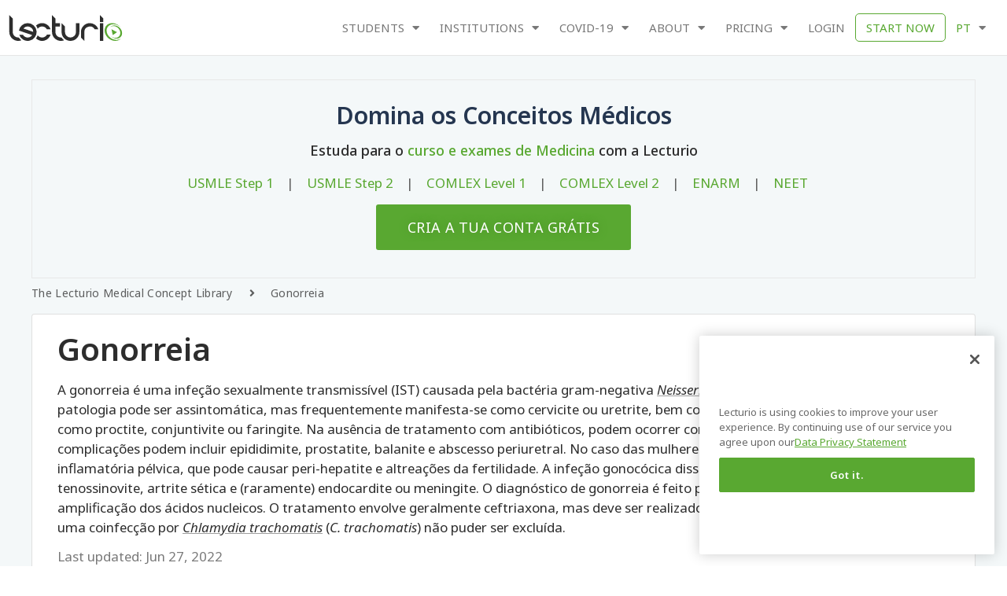

--- FILE ---
content_type: text/html; charset=UTF-8
request_url: https://www.lecturio.com/pt/concepts/gonorreia/
body_size: 74710
content:
<!doctype html>
<html lang="pt" prefix="og: https://ogp.me/ns#">
<head><meta charset="UTF-8"><script>if(navigator.userAgent.match(/MSIE|Internet Explorer/i)||navigator.userAgent.match(/Trident\/7\..*?rv:11/i)){var href=document.location.href;if(!href.match(/[?&]nowprocket/)){if(href.indexOf("?")==-1){if(href.indexOf("#")==-1){document.location.href=href+"?nowprocket=1"}else{document.location.href=href.replace("#","?nowprocket=1#")}}else{if(href.indexOf("#")==-1){document.location.href=href+"&nowprocket=1"}else{document.location.href=href.replace("#","&nowprocket=1#")}}}}</script><script>(()=>{class RocketLazyLoadScripts{constructor(){this.v="2.0.3",this.userEvents=["keydown","keyup","mousedown","mouseup","mousemove","mouseover","mouseenter","mouseout","mouseleave","touchmove","touchstart","touchend","touchcancel","wheel","click","dblclick","input","visibilitychange"],this.attributeEvents=["onblur","onclick","oncontextmenu","ondblclick","onfocus","onmousedown","onmouseenter","onmouseleave","onmousemove","onmouseout","onmouseover","onmouseup","onmousewheel","onscroll","onsubmit"]}async t(){this.i(),this.o(),/iP(ad|hone)/.test(navigator.userAgent)&&this.h(),this.u(),this.l(this),this.m(),this.k(this),this.p(this),this._(),await Promise.all([this.R(),this.L()]),this.lastBreath=Date.now(),this.S(this),this.P(),this.D(),this.O(),this.M(),await this.C(this.delayedScripts.normal),await this.C(this.delayedScripts.defer),await this.C(this.delayedScripts.async),this.F("domReady"),await this.T(),await this.j(),await this.I(),this.F("windowLoad"),await this.A(),window.dispatchEvent(new Event("rocket-allScriptsLoaded")),this.everythingLoaded=!0,this.lastTouchEnd&&await new Promise((t=>setTimeout(t,500-Date.now()+this.lastTouchEnd))),this.H(),this.F("all"),this.U(),this.W()}i(){this.CSPIssue=sessionStorage.getItem("rocketCSPIssue"),document.addEventListener("securitypolicyviolation",(t=>{this.CSPIssue||"script-src-elem"!==t.violatedDirective||"data"!==t.blockedURI||(this.CSPIssue=!0,sessionStorage.setItem("rocketCSPIssue",!0))}),{isRocket:!0})}o(){window.addEventListener("pageshow",(t=>{this.persisted=t.persisted,this.realWindowLoadedFired=!0}),{isRocket:!0}),window.addEventListener("pagehide",(()=>{this.onFirstUserAction=null}),{isRocket:!0})}h(){let t;function e(e){t=e}window.addEventListener("touchstart",e,{isRocket:!0}),window.addEventListener("touchend",(function i(o){Math.abs(o.changedTouches[0].pageX-t.changedTouches[0].pageX)<10&&Math.abs(o.changedTouches[0].pageY-t.changedTouches[0].pageY)<10&&o.timeStamp-t.timeStamp<200&&(o.target.dispatchEvent(new PointerEvent("click",{target:o.target,bubbles:!0,cancelable:!0,detail:1})),event.preventDefault(),window.removeEventListener("touchstart",e,{isRocket:!0}),window.removeEventListener("touchend",i,{isRocket:!0}))}),{isRocket:!0})}q(t){this.userActionTriggered||("mousemove"!==t.type||this.firstMousemoveIgnored?"keyup"===t.type||"mouseover"===t.type||"mouseout"===t.type||(this.userActionTriggered=!0,this.onFirstUserAction&&this.onFirstUserAction()):this.firstMousemoveIgnored=!0),"click"===t.type&&t.preventDefault(),this.savedUserEvents.length>0&&(t.stopPropagation(),t.stopImmediatePropagation()),"touchstart"===this.lastEvent&&"touchend"===t.type&&(this.lastTouchEnd=Date.now()),"click"===t.type&&(this.lastTouchEnd=0),this.lastEvent=t.type,this.savedUserEvents.push(t)}u(){this.savedUserEvents=[],this.userEventHandler=this.q.bind(this),this.userEvents.forEach((t=>window.addEventListener(t,this.userEventHandler,{passive:!1,isRocket:!0})))}U(){this.userEvents.forEach((t=>window.removeEventListener(t,this.userEventHandler,{passive:!1,isRocket:!0}))),this.savedUserEvents.forEach((t=>{t.target.dispatchEvent(new window[t.constructor.name](t.type,t))}))}m(){this.eventsMutationObserver=new MutationObserver((t=>{const e="return false";for(const i of t){if("attributes"===i.type){const t=i.target.getAttribute(i.attributeName);t&&t!==e&&(i.target.setAttribute("data-rocket-"+i.attributeName,t),i.target["rocket"+i.attributeName]=new Function("event",t),i.target.setAttribute(i.attributeName,e))}"childList"===i.type&&i.addedNodes.forEach((t=>{if(t.nodeType===Node.ELEMENT_NODE)for(const i of t.attributes)this.attributeEvents.includes(i.name)&&i.value&&""!==i.value&&(t.setAttribute("data-rocket-"+i.name,i.value),t["rocket"+i.name]=new Function("event",i.value),t.setAttribute(i.name,e))}))}})),this.eventsMutationObserver.observe(document,{subtree:!0,childList:!0,attributeFilter:this.attributeEvents})}H(){this.eventsMutationObserver.disconnect(),this.attributeEvents.forEach((t=>{document.querySelectorAll("[data-rocket-"+t+"]").forEach((e=>{e.setAttribute(t,e.getAttribute("data-rocket-"+t)),e.removeAttribute("data-rocket-"+t)}))}))}k(t){Object.defineProperty(HTMLElement.prototype,"onclick",{get(){return this.rocketonclick||null},set(e){this.rocketonclick=e,this.setAttribute(t.everythingLoaded?"onclick":"data-rocket-onclick","this.rocketonclick(event)")}})}S(t){function e(e,i){let o=e[i];e[i]=null,Object.defineProperty(e,i,{get:()=>o,set(s){t.everythingLoaded?o=s:e["rocket"+i]=o=s}})}e(document,"onreadystatechange"),e(window,"onload"),e(window,"onpageshow");try{Object.defineProperty(document,"readyState",{get:()=>t.rocketReadyState,set(e){t.rocketReadyState=e},configurable:!0}),document.readyState="loading"}catch(t){console.log("WPRocket DJE readyState conflict, bypassing")}}l(t){this.originalAddEventListener=EventTarget.prototype.addEventListener,this.originalRemoveEventListener=EventTarget.prototype.removeEventListener,this.savedEventListeners=[],EventTarget.prototype.addEventListener=function(e,i,o){o&&o.isRocket||!t.B(e,this)&&!t.userEvents.includes(e)||t.B(e,this)&&!t.userActionTriggered||e.startsWith("rocket-")||t.everythingLoaded?t.originalAddEventListener.call(this,e,i,o):t.savedEventListeners.push({target:this,remove:!1,type:e,func:i,options:o})},EventTarget.prototype.removeEventListener=function(e,i,o){o&&o.isRocket||!t.B(e,this)&&!t.userEvents.includes(e)||t.B(e,this)&&!t.userActionTriggered||e.startsWith("rocket-")||t.everythingLoaded?t.originalRemoveEventListener.call(this,e,i,o):t.savedEventListeners.push({target:this,remove:!0,type:e,func:i,options:o})}}F(t){"all"===t&&(EventTarget.prototype.addEventListener=this.originalAddEventListener,EventTarget.prototype.removeEventListener=this.originalRemoveEventListener),this.savedEventListeners=this.savedEventListeners.filter((e=>{let i=e.type,o=e.target||window;return"domReady"===t&&"DOMContentLoaded"!==i&&"readystatechange"!==i||("windowLoad"===t&&"load"!==i&&"readystatechange"!==i&&"pageshow"!==i||(this.B(i,o)&&(i="rocket-"+i),e.remove?o.removeEventListener(i,e.func,e.options):o.addEventListener(i,e.func,e.options),!1))}))}p(t){let e;function i(e){return t.everythingLoaded?e:e.split(" ").map((t=>"load"===t||t.startsWith("load.")?"rocket-jquery-load":t)).join(" ")}function o(o){function s(e){const s=o.fn[e];o.fn[e]=o.fn.init.prototype[e]=function(){return this[0]===window&&t.userActionTriggered&&("string"==typeof arguments[0]||arguments[0]instanceof String?arguments[0]=i(arguments[0]):"object"==typeof arguments[0]&&Object.keys(arguments[0]).forEach((t=>{const e=arguments[0][t];delete arguments[0][t],arguments[0][i(t)]=e}))),s.apply(this,arguments),this}}if(o&&o.fn&&!t.allJQueries.includes(o)){const e={DOMContentLoaded:[],"rocket-DOMContentLoaded":[]};for(const t in e)document.addEventListener(t,(()=>{e[t].forEach((t=>t()))}),{isRocket:!0});o.fn.ready=o.fn.init.prototype.ready=function(i){function s(){parseInt(o.fn.jquery)>2?setTimeout((()=>i.bind(document)(o))):i.bind(document)(o)}return t.realDomReadyFired?!t.userActionTriggered||t.fauxDomReadyFired?s():e["rocket-DOMContentLoaded"].push(s):e.DOMContentLoaded.push(s),o([])},s("on"),s("one"),s("off"),t.allJQueries.push(o)}e=o}t.allJQueries=[],o(window.jQuery),Object.defineProperty(window,"jQuery",{get:()=>e,set(t){o(t)}})}P(){const t=new Map;document.write=document.writeln=function(e){const i=document.currentScript,o=document.createRange(),s=i.parentElement;let n=t.get(i);void 0===n&&(n=i.nextSibling,t.set(i,n));const c=document.createDocumentFragment();o.setStart(c,0),c.appendChild(o.createContextualFragment(e)),s.insertBefore(c,n)}}async R(){return new Promise((t=>{this.userActionTriggered?t():this.onFirstUserAction=t}))}async L(){return new Promise((t=>{document.addEventListener("DOMContentLoaded",(()=>{this.realDomReadyFired=!0,t()}),{isRocket:!0})}))}async I(){return this.realWindowLoadedFired?Promise.resolve():new Promise((t=>{window.addEventListener("load",t,{isRocket:!0})}))}M(){this.pendingScripts=[];this.scriptsMutationObserver=new MutationObserver((t=>{for(const e of t)e.addedNodes.forEach((t=>{"SCRIPT"!==t.tagName||t.noModule||t.isWPRocket||this.pendingScripts.push({script:t,promise:new Promise((e=>{const i=()=>{const i=this.pendingScripts.findIndex((e=>e.script===t));i>=0&&this.pendingScripts.splice(i,1),e()};t.addEventListener("load",i,{isRocket:!0}),t.addEventListener("error",i,{isRocket:!0}),setTimeout(i,1e3)}))})}))})),this.scriptsMutationObserver.observe(document,{childList:!0,subtree:!0})}async j(){await this.J(),this.pendingScripts.length?(await this.pendingScripts[0].promise,await this.j()):this.scriptsMutationObserver.disconnect()}D(){this.delayedScripts={normal:[],async:[],defer:[]},document.querySelectorAll("script[type$=rocketlazyloadscript]").forEach((t=>{t.hasAttribute("data-rocket-src")?t.hasAttribute("async")&&!1!==t.async?this.delayedScripts.async.push(t):t.hasAttribute("defer")&&!1!==t.defer||"module"===t.getAttribute("data-rocket-type")?this.delayedScripts.defer.push(t):this.delayedScripts.normal.push(t):this.delayedScripts.normal.push(t)}))}async _(){await this.L();let t=[];document.querySelectorAll("script[type$=rocketlazyloadscript][data-rocket-src]").forEach((e=>{let i=e.getAttribute("data-rocket-src");if(i&&!i.startsWith("data:")){i.startsWith("//")&&(i=location.protocol+i);try{const o=new URL(i).origin;o!==location.origin&&t.push({src:o,crossOrigin:e.crossOrigin||"module"===e.getAttribute("data-rocket-type")})}catch(t){}}})),t=[...new Map(t.map((t=>[JSON.stringify(t),t]))).values()],this.N(t,"preconnect")}async $(t){if(await this.G(),!0!==t.noModule||!("noModule"in HTMLScriptElement.prototype))return new Promise((e=>{let i;function o(){(i||t).setAttribute("data-rocket-status","executed"),e()}try{if(navigator.userAgent.includes("Firefox/")||""===navigator.vendor||this.CSPIssue)i=document.createElement("script"),[...t.attributes].forEach((t=>{let e=t.nodeName;"type"!==e&&("data-rocket-type"===e&&(e="type"),"data-rocket-src"===e&&(e="src"),i.setAttribute(e,t.nodeValue))})),t.text&&(i.text=t.text),t.nonce&&(i.nonce=t.nonce),i.hasAttribute("src")?(i.addEventListener("load",o,{isRocket:!0}),i.addEventListener("error",(()=>{i.setAttribute("data-rocket-status","failed-network"),e()}),{isRocket:!0}),setTimeout((()=>{i.isConnected||e()}),1)):(i.text=t.text,o()),i.isWPRocket=!0,t.parentNode.replaceChild(i,t);else{const i=t.getAttribute("data-rocket-type"),s=t.getAttribute("data-rocket-src");i?(t.type=i,t.removeAttribute("data-rocket-type")):t.removeAttribute("type"),t.addEventListener("load",o,{isRocket:!0}),t.addEventListener("error",(i=>{this.CSPIssue&&i.target.src.startsWith("data:")?(console.log("WPRocket: CSP fallback activated"),t.removeAttribute("src"),this.$(t).then(e)):(t.setAttribute("data-rocket-status","failed-network"),e())}),{isRocket:!0}),s?(t.fetchPriority="high",t.removeAttribute("data-rocket-src"),t.src=s):t.src="data:text/javascript;base64,"+window.btoa(unescape(encodeURIComponent(t.text)))}}catch(i){t.setAttribute("data-rocket-status","failed-transform"),e()}}));t.setAttribute("data-rocket-status","skipped")}async C(t){const e=t.shift();return e?(e.isConnected&&await this.$(e),this.C(t)):Promise.resolve()}O(){this.N([...this.delayedScripts.normal,...this.delayedScripts.defer,...this.delayedScripts.async],"preload")}N(t,e){this.trash=this.trash||[];let i=!0;var o=document.createDocumentFragment();t.forEach((t=>{const s=t.getAttribute&&t.getAttribute("data-rocket-src")||t.src;if(s&&!s.startsWith("data:")){const n=document.createElement("link");n.href=s,n.rel=e,"preconnect"!==e&&(n.as="script",n.fetchPriority=i?"high":"low"),t.getAttribute&&"module"===t.getAttribute("data-rocket-type")&&(n.crossOrigin=!0),t.crossOrigin&&(n.crossOrigin=t.crossOrigin),t.integrity&&(n.integrity=t.integrity),t.nonce&&(n.nonce=t.nonce),o.appendChild(n),this.trash.push(n),i=!1}})),document.head.appendChild(o)}W(){this.trash.forEach((t=>t.remove()))}async T(){try{document.readyState="interactive"}catch(t){}this.fauxDomReadyFired=!0;try{await this.G(),document.dispatchEvent(new Event("rocket-readystatechange")),await this.G(),document.rocketonreadystatechange&&document.rocketonreadystatechange(),await this.G(),document.dispatchEvent(new Event("rocket-DOMContentLoaded")),await this.G(),window.dispatchEvent(new Event("rocket-DOMContentLoaded"))}catch(t){console.error(t)}}async A(){try{document.readyState="complete"}catch(t){}try{await this.G(),document.dispatchEvent(new Event("rocket-readystatechange")),await this.G(),document.rocketonreadystatechange&&document.rocketonreadystatechange(),await this.G(),window.dispatchEvent(new Event("rocket-load")),await this.G(),window.rocketonload&&window.rocketonload(),await this.G(),this.allJQueries.forEach((t=>t(window).trigger("rocket-jquery-load"))),await this.G();const t=new Event("rocket-pageshow");t.persisted=this.persisted,window.dispatchEvent(t),await this.G(),window.rocketonpageshow&&window.rocketonpageshow({persisted:this.persisted})}catch(t){console.error(t)}}async G(){Date.now()-this.lastBreath>45&&(await this.J(),this.lastBreath=Date.now())}async J(){return document.hidden?new Promise((t=>setTimeout(t))):new Promise((t=>requestAnimationFrame(t)))}B(t,e){return e===document&&"readystatechange"===t||(e===document&&"DOMContentLoaded"===t||(e===window&&"DOMContentLoaded"===t||(e===window&&"load"===t||e===window&&"pageshow"===t)))}static run(){(new RocketLazyLoadScripts).t()}}RocketLazyLoadScripts.run()})();</script>
<script src="https://app.lecturio.com/api/en/latest/html5/sc/growthbook/script?domain=lecturio.com" excluded-from-delay-js data-rocket-defer defer></script>	<!-- CookiePro Cookies Consent Notice start for lecturio.com -->
    <script type="text/javascript" src="https://cookie-cdn.cookiepro.com/consent/09f8169f-8785-43d3-89d4-00711c4663c5/OtAutoBlock.js" ></script>
    <script src="https://cookie-cdn.cookiepro.com/scripttemplates/otSDKStub.js"  type="text/javascript" charset="UTF-8" data-domain-script="09f8169f-8785-43d3-89d4-00711c4663c5" ></script>
    <script type="rocketlazyloadscript" data-rocket-type="text/javascript">
    function OptanonWrapper() { }
    </script>
    <!-- CookiePro Cookies Consent Notice end for lecturio.com -->
	<!-- Google Tag Manager -->
<script excluded-from-delay-js type="text/javascript">
window.dataLayer = window.dataLayer || [];
</script><script excluded-from-delay-js type='text/javascript'>(function(w,d,s,l,i){w[l]=w[l]||[];w[l].push({'gtm.start':
new Date().getTime(),event:'gtm.js'});var f=d.getElementsByTagName(s)[0],
j=d.createElement(s),dl=l!='dataLayer'?'&l='+l:'';j.async=true;j.src=
'//www.googletagmanager.com/gtm.js?id='+i+dl;f.parentNode.insertBefore(j,f);
})(window,document,'script','dataLayer','GTM-WSBLQL');</script>
<!-- End Google Tag Manager -->
	<script excluded-from-delay-js>
		function pushToDataLayer(user)
		{
			if (user.state == "v") {
				return;
			}
			
			let userData;

			userData = {
				"UserState": user.user.access_level,
				"UserID": user.user.id,
				"IsCustomer": Number((user.user.access_level == 'premium_active' || user.user.access_level == 'premium_expired')),
			};

			if(user.credentials[0]) {
				userData.credentials = user.credentials[0];
			}

			if (user.user.firstName != "") {
				userData.UserFirstName = user.user.firstName;
			}

			if (user.user.lastName != "") {
				userData.UserLastName = user.user.lastName;
			}

			if (user.user.email != "") {
				userData.UserEmail = user.user.email;
			}

			if (user.user.image != "") {
				userData.Image = user.user.image;
			}

			if (user.user.countryCode != "") {
				userData.CountryCode = user.user.countryCode;
			}

			if (user.user.created_at != "") {
				userData.CreatedAt = user.user.created_at;
			}

			if (user.user.trial_days) {
				userData.FreeTrialDuration = user.user.trial_days;
			}

			if (user.subscription) {
				if (user.subscription.subscription_manager) {
					userData.SubscriptionManager = user.subscription.subscription_manager;
				}
			}
			
			dataLayer.push(userData);
			dataLayer.push({event:"UserInitialized"});
		}

		function pushUserProfileToDataLayer(user) {
			if(!user.profile) {
				return;
			}

			let userData = {};

			if(user.profile.user_type) {
				userData.user_type = user.profile.user_type;
			}

			if(user.profile.curriculum) {
				userData.curriculum = user.profile.curriculum;
			}

			if(user.profile.current_topic) {
				userData.current_topic = user.profile.current_topic;
			}

			if(user.profile.curriculum_target_date) {
				userData.curriculum_target_date = user.profile.curriculum_target_date;
			}

			if(user.profile.medical_school) {
				userData.medical_school = user.profile.medical_school;
			}

			if(user.profile.current_qbank) {
				userData.current_qbank = user.profile.current_qbank;
			}
			
			dataLayer.push(userData);
			dataLayer.push({event:"UserProfileInitialized"});
		}

		function pushAppAccessToDataLayer(appAccess) {
			if(!appAccess) {
				return;
			}
			
			dataLayer.push(appAccess);
			dataLayer.push({event:"AppAccessInitialized"});
		}

		const queryString = window.location.search;
		const urlParams = new URLSearchParams(queryString);
		
		let isConceptPage = "1";	
		let post_language = "pt";
		let regwall = "1";	
		let post_id = "54120";
		let isWPUserLogged = "";
		let lecturioApi = "app.lecturio.com";
        let lecturioWpEngineSiteName = "lecturiocom.wpengine.com";
		let nursingApi = "nursing.lecturio.com";
		let isCheatSheetPage = "";
        let shouldRedirect = "1";

		function redirectConceptPage(isWPUserLogged, isConceptPage, post_language, regwall, post_id) {
			if (post_language == 'pt' || !regwall || isWPUserLogged ) { 
                return; 
            }

			if (isConceptPage && regwall) {
				// window.location.replace("https://app.lecturio.com/wp-article/" + post_id);
				window.location.replace("https://" + lecturioApi + "/wp-article/" + post_id + '?wp_env=' + lecturioWpEngineSiteName);
			}
		}

		function redirectCheatSheetPage(isWPUserLogged, isCheatSheetPage, post_language, regwall, post_id, shouldRedirect) {
			if (post_language == 'pt' || !regwall || isWPUserLogged || !!shouldRedirect) { 
                return; 
            }

			if (isCheatSheetPage && regwall) {
				window.location.replace("https://" + nursingApi + "/wp-article/" + post_id + '?wp_env=' + lecturioWpEngineSiteName);
			}
		}

		let xhttpRequest = new XMLHttpRequest();
		let lecturioUserJsonUrl = "https://app.lecturio.com/api/en/latest/html5/user.json";
		xhttpRequest.onreadystatechange = function() {
			if (this.readyState == 4) {
				if(JSON.parse(this.response).state != 'v'){
					sessionStorage.setItem('userState', this.response);
					sessionStorage.setItem('appSubDomain', '');

					//init user profile
					let xhttpRequestUserProfile = new XMLHttpRequest();
					xhttpRequestUserProfile.onreadystatechange = function() {
						if (this.readyState == 4) {
							pushUserProfileToDataLayer(JSON.parse(this.response));
						}
					};

					xhttpRequestUserProfile.open("GET", "https://" + lecturioApi + "/api/en/latest/html5/sc/user_profile", true);
					xhttpRequestUserProfile.withCredentials = true;
					xhttpRequestUserProfile.send(); 
					//end init user profile

					//init app access
					let xhttpRequestAppAccess = new XMLHttpRequest();
					xhttpRequestAppAccess.onreadystatechange = function() {
						if (this.readyState == 4) {
							pushAppAccessToDataLayer(JSON.parse(this.response));
						}
					};

					xhttpRequestAppAccess.open("GET", "https://" + lecturioApi + "/api/en/latest/html5/sc/app/access", true);
					xhttpRequestAppAccess.withCredentials = true;
					xhttpRequestAppAccess.send(); 
					//end init app access

					if(typeof manageClassesByUserState == 'function') {
						manageClassesByUserState(JSON.parse(this.response), jQuery);
					}
					window.lecUser = JSON.parse(this.response);  
					pushToDataLayer(JSON.parse(this.response));
					redirectConceptPage(isWPUserLogged, isConceptPage, post_language, regwall, post_id);
					redirectCheatSheetPage(isWPUserLogged, isCheatSheetPage, post_language, regwall, post_id, shouldRedirect);

				} else {
					let xhttpNursingRequest = new XMLHttpRequest();
					let lecturioUserNursingJsonUrl = "https://nursing.lecturio.com/api/en/latest/html5/user.json";

					xhttpNursingRequest.onreadystatechange = function() {
						if (this.readyState == 4) {
							sessionStorage.setItem('userState', this.response);
							sessionStorage.setItem('appSubDomain', 'nursing');

							if(typeof manageClassesByUserState == 'function') {
								manageClassesByUserState(JSON.parse(this.response), jQuery, 'nursing');
							}
							pushToDataLayer(JSON.parse(this.response));
							
                            if(JSON.parse(this.response).state != 'v'){

								//init user profile
								let xhttpRequestUserProfile = new XMLHttpRequest();
								xhttpRequestUserProfile.onreadystatechange = function() {
									if (this.readyState == 4) {
										pushUserProfileToDataLayer(JSON.parse(this.response));
									}
								};

								xhttpRequestUserProfile.open("GET", "https://" + nursingApi + "/api/en/latest/html5/sc/user_profile", true);
								xhttpRequestUserProfile.withCredentials = true;
								xhttpRequestUserProfile.send(); 
								//end init user profile

								//init app access
								let xhttpRequestAppAccess = new XMLHttpRequest();
								xhttpRequestAppAccess.onreadystatechange = function() {
									if (this.readyState == 4) {
										pushAppAccessToDataLayer(JSON.parse(this.response));
									}
								};

								xhttpRequestAppAccess.open("GET", "https://" + nursingApi + "/api/en/latest/html5/sc/app/access", true);
								xhttpRequestAppAccess.withCredentials = true;
								xhttpRequestAppAccess.send(); 
								//end init app access

                                redirectConceptPage(isWPUserLogged, isConceptPage, post_language, regwall, post_id);
								redirectCheatSheetPage(isWPUserLogged, isCheatSheetPage, post_language, regwall, post_id, shouldRedirect);
                            } else {

								//init mcat
								let xhttpMcatRequest = new XMLHttpRequest();
								let lecturioUserMcatJsonUrl = 'https://mcat.lecturio.com/api/en/latest/html5/user.json';

								xhttpMcatRequest.onreadystatechange = function() {
									if (this.readyState == 4) {
										sessionStorage.setItem('userState', this.response);
										sessionStorage.setItem('appSubDomain', 'mcat');

										if(typeof manageClassesByUserState == 'function') {
											manageClassesByUserState(JSON.parse(this.response), jQuery, 'mcat');
										}
										pushToDataLayer(JSON.parse(this.response));
										
										if(JSON.parse(this.response).state != 'v'){

											//init user profile
											let xhttpRequestUserProfile = new XMLHttpRequest();
											xhttpRequestUserProfile.onreadystatechange = function() {
												if (this.readyState == 4) {
													pushUserProfileToDataLayer(JSON.parse(this.response));
												}
											};

											xhttpRequestUserProfile.open("GET", "https://mcat.lecturio.com/api/en/latest/html5/sc/user_profile", true);
											xhttpRequestUserProfile.withCredentials = true;
											xhttpRequestUserProfile.send(); 
											//end init user profile

											//init app access
											let xhttpRequestAppAccess = new XMLHttpRequest();
											xhttpRequestAppAccess.onreadystatechange = function() {
												if (this.readyState == 4) {
													pushAppAccessToDataLayer(JSON.parse(this.response));
												}
											};

											xhttpRequestAppAccess.open("GET", "https://mcat.lecturio.com/api/en/latest/html5/sc/app/access", true);
											xhttpRequestAppAccess.withCredentials = true;
											xhttpRequestAppAccess.send(); 
											//end init app access

											redirectConceptPage(isWPUserLogged, isConceptPage, post_language, regwall, post_id);
											redirectCheatSheetPage(isWPUserLogged, isCheatSheetPage, post_language, regwall, post_id, shouldRedirect);
										}
									}
								};
								xhttpMcatRequest.open("GET", lecturioUserMcatJsonUrl, true);
								xhttpMcatRequest.withCredentials = true;
								xhttpMcatRequest.send();
                            }
						}
					};
					xhttpNursingRequest.open("GET", lecturioUserNursingJsonUrl, true);
					xhttpNursingRequest.withCredentials = true;
					xhttpNursingRequest.send();
				}
			}
		};
        xhttpRequest.open("GET", lecturioUserJsonUrl, true);
		xhttpRequest.withCredentials = true;
		xhttpRequest.send(); 
		
	</script>
		
		<meta name="viewport" content="width=device-width, initial-scale=1">
	<link rel="profile" href="http://gmpg.org/xfn/11">
	<link data-minify="1" rel="stylesheet" href="https://wp-assets.lecturio.com/wp-content/cache/min/1/rtt6uut.css?ver=1768821081">
	<!-- <script src="https://ajax.googleapis.com/ajax/libs/jquery/3.6.4/jquery.min.js"></script> -->
	<script data-cfasync="false" data-no-defer="1" data-no-minify="1" data-no-optimize="1">var ewww_webp_supported=!1;function check_webp_feature(A,e){var w;e=void 0!==e?e:function(){},ewww_webp_supported?e(ewww_webp_supported):((w=new Image).onload=function(){ewww_webp_supported=0<w.width&&0<w.height,e&&e(ewww_webp_supported)},w.onerror=function(){e&&e(!1)},w.src="data:image/webp;base64,"+{alpha:"UklGRkoAAABXRUJQVlA4WAoAAAAQAAAAAAAAAAAAQUxQSAwAAAARBxAR/Q9ERP8DAABWUDggGAAAABQBAJ0BKgEAAQAAAP4AAA3AAP7mtQAAAA=="}[A])}check_webp_feature("alpha");</script><script data-cfasync="false" data-no-defer="1" data-no-minify="1" data-no-optimize="1">var Arrive=function(c,w){"use strict";if(c.MutationObserver&&"undefined"!=typeof HTMLElement){var r,a=0,u=(r=HTMLElement.prototype.matches||HTMLElement.prototype.webkitMatchesSelector||HTMLElement.prototype.mozMatchesSelector||HTMLElement.prototype.msMatchesSelector,{matchesSelector:function(e,t){return e instanceof HTMLElement&&r.call(e,t)},addMethod:function(e,t,r){var a=e[t];e[t]=function(){return r.length==arguments.length?r.apply(this,arguments):"function"==typeof a?a.apply(this,arguments):void 0}},callCallbacks:function(e,t){t&&t.options.onceOnly&&1==t.firedElems.length&&(e=[e[0]]);for(var r,a=0;r=e[a];a++)r&&r.callback&&r.callback.call(r.elem,r.elem);t&&t.options.onceOnly&&1==t.firedElems.length&&t.me.unbindEventWithSelectorAndCallback.call(t.target,t.selector,t.callback)},checkChildNodesRecursively:function(e,t,r,a){for(var i,n=0;i=e[n];n++)r(i,t,a)&&a.push({callback:t.callback,elem:i}),0<i.childNodes.length&&u.checkChildNodesRecursively(i.childNodes,t,r,a)},mergeArrays:function(e,t){var r,a={};for(r in e)e.hasOwnProperty(r)&&(a[r]=e[r]);for(r in t)t.hasOwnProperty(r)&&(a[r]=t[r]);return a},toElementsArray:function(e){return e=void 0!==e&&("number"!=typeof e.length||e===c)?[e]:e}}),e=(l.prototype.addEvent=function(e,t,r,a){a={target:e,selector:t,options:r,callback:a,firedElems:[]};return this._beforeAdding&&this._beforeAdding(a),this._eventsBucket.push(a),a},l.prototype.removeEvent=function(e){for(var t,r=this._eventsBucket.length-1;t=this._eventsBucket[r];r--)e(t)&&(this._beforeRemoving&&this._beforeRemoving(t),(t=this._eventsBucket.splice(r,1))&&t.length&&(t[0].callback=null))},l.prototype.beforeAdding=function(e){this._beforeAdding=e},l.prototype.beforeRemoving=function(e){this._beforeRemoving=e},l),t=function(i,n){var o=new e,l=this,s={fireOnAttributesModification:!1};return o.beforeAdding(function(t){var e=t.target;e!==c.document&&e!==c||(e=document.getElementsByTagName("html")[0]);var r=new MutationObserver(function(e){n.call(this,e,t)}),a=i(t.options);r.observe(e,a),t.observer=r,t.me=l}),o.beforeRemoving(function(e){e.observer.disconnect()}),this.bindEvent=function(e,t,r){t=u.mergeArrays(s,t);for(var a=u.toElementsArray(this),i=0;i<a.length;i++)o.addEvent(a[i],e,t,r)},this.unbindEvent=function(){var r=u.toElementsArray(this);o.removeEvent(function(e){for(var t=0;t<r.length;t++)if(this===w||e.target===r[t])return!0;return!1})},this.unbindEventWithSelectorOrCallback=function(r){var a=u.toElementsArray(this),i=r,e="function"==typeof r?function(e){for(var t=0;t<a.length;t++)if((this===w||e.target===a[t])&&e.callback===i)return!0;return!1}:function(e){for(var t=0;t<a.length;t++)if((this===w||e.target===a[t])&&e.selector===r)return!0;return!1};o.removeEvent(e)},this.unbindEventWithSelectorAndCallback=function(r,a){var i=u.toElementsArray(this);o.removeEvent(function(e){for(var t=0;t<i.length;t++)if((this===w||e.target===i[t])&&e.selector===r&&e.callback===a)return!0;return!1})},this},i=new function(){var s={fireOnAttributesModification:!1,onceOnly:!1,existing:!1};function n(e,t,r){return!(!u.matchesSelector(e,t.selector)||(e._id===w&&(e._id=a++),-1!=t.firedElems.indexOf(e._id)))&&(t.firedElems.push(e._id),!0)}var c=(i=new t(function(e){var t={attributes:!1,childList:!0,subtree:!0};return e.fireOnAttributesModification&&(t.attributes=!0),t},function(e,i){e.forEach(function(e){var t=e.addedNodes,r=e.target,a=[];null!==t&&0<t.length?u.checkChildNodesRecursively(t,i,n,a):"attributes"===e.type&&n(r,i)&&a.push({callback:i.callback,elem:r}),u.callCallbacks(a,i)})})).bindEvent;return i.bindEvent=function(e,t,r){t=void 0===r?(r=t,s):u.mergeArrays(s,t);var a=u.toElementsArray(this);if(t.existing){for(var i=[],n=0;n<a.length;n++)for(var o=a[n].querySelectorAll(e),l=0;l<o.length;l++)i.push({callback:r,elem:o[l]});if(t.onceOnly&&i.length)return r.call(i[0].elem,i[0].elem);setTimeout(u.callCallbacks,1,i)}c.call(this,e,t,r)},i},o=new function(){var a={};function i(e,t){return u.matchesSelector(e,t.selector)}var n=(o=new t(function(){return{childList:!0,subtree:!0}},function(e,r){e.forEach(function(e){var t=e.removedNodes,e=[];null!==t&&0<t.length&&u.checkChildNodesRecursively(t,r,i,e),u.callCallbacks(e,r)})})).bindEvent;return o.bindEvent=function(e,t,r){t=void 0===r?(r=t,a):u.mergeArrays(a,t),n.call(this,e,t,r)},o};d(HTMLElement.prototype),d(NodeList.prototype),d(HTMLCollection.prototype),d(HTMLDocument.prototype),d(Window.prototype);var n={};return s(i,n,"unbindAllArrive"),s(o,n,"unbindAllLeave"),n}function l(){this._eventsBucket=[],this._beforeAdding=null,this._beforeRemoving=null}function s(e,t,r){u.addMethod(t,r,e.unbindEvent),u.addMethod(t,r,e.unbindEventWithSelectorOrCallback),u.addMethod(t,r,e.unbindEventWithSelectorAndCallback)}function d(e){e.arrive=i.bindEvent,s(i,e,"unbindArrive"),e.leave=o.bindEvent,s(o,e,"unbindLeave")}}(window,void 0),ewww_webp_supported=!1;function check_webp_feature(e,t){var r;ewww_webp_supported?t(ewww_webp_supported):((r=new Image).onload=function(){ewww_webp_supported=0<r.width&&0<r.height,t(ewww_webp_supported)},r.onerror=function(){t(!1)},r.src="data:image/webp;base64,"+{alpha:"UklGRkoAAABXRUJQVlA4WAoAAAAQAAAAAAAAAAAAQUxQSAwAAAARBxAR/Q9ERP8DAABWUDggGAAAABQBAJ0BKgEAAQAAAP4AAA3AAP7mtQAAAA==",animation:"UklGRlIAAABXRUJQVlA4WAoAAAASAAAAAAAAAAAAQU5JTQYAAAD/////AABBTk1GJgAAAAAAAAAAAAAAAAAAAGQAAABWUDhMDQAAAC8AAAAQBxAREYiI/gcA"}[e])}function ewwwLoadImages(e){if(e){for(var t=document.querySelectorAll(".batch-image img, .image-wrapper a, .ngg-pro-masonry-item a, .ngg-galleria-offscreen-seo-wrapper a"),r=0,a=t.length;r<a;r++)ewwwAttr(t[r],"data-src",t[r].getAttribute("data-webp")),ewwwAttr(t[r],"data-thumbnail",t[r].getAttribute("data-webp-thumbnail"));for(var i=document.querySelectorAll("div.woocommerce-product-gallery__image"),r=0,a=i.length;r<a;r++)ewwwAttr(i[r],"data-thumb",i[r].getAttribute("data-webp-thumb"))}for(var n=document.querySelectorAll("video"),r=0,a=n.length;r<a;r++)ewwwAttr(n[r],"poster",e?n[r].getAttribute("data-poster-webp"):n[r].getAttribute("data-poster-image"));for(var o,l=document.querySelectorAll("img.ewww_webp_lazy_load"),r=0,a=l.length;r<a;r++)e&&(ewwwAttr(l[r],"data-lazy-srcset",l[r].getAttribute("data-lazy-srcset-webp")),ewwwAttr(l[r],"data-srcset",l[r].getAttribute("data-srcset-webp")),ewwwAttr(l[r],"data-lazy-src",l[r].getAttribute("data-lazy-src-webp")),ewwwAttr(l[r],"data-src",l[r].getAttribute("data-src-webp")),ewwwAttr(l[r],"data-orig-file",l[r].getAttribute("data-webp-orig-file")),ewwwAttr(l[r],"data-medium-file",l[r].getAttribute("data-webp-medium-file")),ewwwAttr(l[r],"data-large-file",l[r].getAttribute("data-webp-large-file")),null!=(o=l[r].getAttribute("srcset"))&&!1!==o&&o.includes("R0lGOD")&&ewwwAttr(l[r],"src",l[r].getAttribute("data-lazy-src-webp"))),l[r].className=l[r].className.replace(/\bewww_webp_lazy_load\b/,"");for(var s=document.querySelectorAll(".ewww_webp"),r=0,a=s.length;r<a;r++)e?(ewwwAttr(s[r],"srcset",s[r].getAttribute("data-srcset-webp")),ewwwAttr(s[r],"src",s[r].getAttribute("data-src-webp")),ewwwAttr(s[r],"data-orig-file",s[r].getAttribute("data-webp-orig-file")),ewwwAttr(s[r],"data-medium-file",s[r].getAttribute("data-webp-medium-file")),ewwwAttr(s[r],"data-large-file",s[r].getAttribute("data-webp-large-file")),ewwwAttr(s[r],"data-large_image",s[r].getAttribute("data-webp-large_image")),ewwwAttr(s[r],"data-src",s[r].getAttribute("data-webp-src"))):(ewwwAttr(s[r],"srcset",s[r].getAttribute("data-srcset-img")),ewwwAttr(s[r],"src",s[r].getAttribute("data-src-img"))),s[r].className=s[r].className.replace(/\bewww_webp\b/,"ewww_webp_loaded");window.jQuery&&jQuery.fn.isotope&&jQuery.fn.imagesLoaded&&(jQuery(".fusion-posts-container-infinite").imagesLoaded(function(){jQuery(".fusion-posts-container-infinite").hasClass("isotope")&&jQuery(".fusion-posts-container-infinite").isotope()}),jQuery(".fusion-portfolio:not(.fusion-recent-works) .fusion-portfolio-wrapper").imagesLoaded(function(){jQuery(".fusion-portfolio:not(.fusion-recent-works) .fusion-portfolio-wrapper").isotope()}))}function ewwwWebPInit(e){ewwwLoadImages(e),ewwwNggLoadGalleries(e),document.arrive(".ewww_webp",function(){ewwwLoadImages(e)}),document.arrive(".ewww_webp_lazy_load",function(){ewwwLoadImages(e)}),document.arrive("videos",function(){ewwwLoadImages(e)}),"loading"==document.readyState?document.addEventListener("DOMContentLoaded",ewwwJSONParserInit):("undefined"!=typeof galleries&&ewwwNggParseGalleries(e),ewwwWooParseVariations(e))}function ewwwAttr(e,t,r){null!=r&&!1!==r&&e.setAttribute(t,r)}function ewwwJSONParserInit(){"undefined"!=typeof galleries&&check_webp_feature("alpha",ewwwNggParseGalleries),check_webp_feature("alpha",ewwwWooParseVariations)}function ewwwWooParseVariations(e){if(e)for(var t=document.querySelectorAll("form.variations_form"),r=0,a=t.length;r<a;r++){var i=t[r].getAttribute("data-product_variations"),n=!1;try{for(var o in i=JSON.parse(i))void 0!==i[o]&&void 0!==i[o].image&&(void 0!==i[o].image.src_webp&&(i[o].image.src=i[o].image.src_webp,n=!0),void 0!==i[o].image.srcset_webp&&(i[o].image.srcset=i[o].image.srcset_webp,n=!0),void 0!==i[o].image.full_src_webp&&(i[o].image.full_src=i[o].image.full_src_webp,n=!0),void 0!==i[o].image.gallery_thumbnail_src_webp&&(i[o].image.gallery_thumbnail_src=i[o].image.gallery_thumbnail_src_webp,n=!0),void 0!==i[o].image.thumb_src_webp&&(i[o].image.thumb_src=i[o].image.thumb_src_webp,n=!0));n&&ewwwAttr(t[r],"data-product_variations",JSON.stringify(i))}catch(e){}}}function ewwwNggParseGalleries(e){if(e)for(var t in galleries){var r=galleries[t];galleries[t].images_list=ewwwNggParseImageList(r.images_list)}}function ewwwNggLoadGalleries(e){e&&document.addEventListener("ngg.galleria.themeadded",function(e,t){window.ngg_galleria._create_backup=window.ngg_galleria.create,window.ngg_galleria.create=function(e,t){var r=$(e).data("id");return galleries["gallery_"+r].images_list=ewwwNggParseImageList(galleries["gallery_"+r].images_list),window.ngg_galleria._create_backup(e,t)}})}function ewwwNggParseImageList(e){for(var t in e){var r=e[t];if(void 0!==r["image-webp"]&&(e[t].image=r["image-webp"],delete e[t]["image-webp"]),void 0!==r["thumb-webp"]&&(e[t].thumb=r["thumb-webp"],delete e[t]["thumb-webp"]),void 0!==r.full_image_webp&&(e[t].full_image=r.full_image_webp,delete e[t].full_image_webp),void 0!==r.srcsets)for(var a in r.srcsets)nggSrcset=r.srcsets[a],void 0!==r.srcsets[a+"-webp"]&&(e[t].srcsets[a]=r.srcsets[a+"-webp"],delete e[t].srcsets[a+"-webp"]);if(void 0!==r.full_srcsets)for(var i in r.full_srcsets)nggFSrcset=r.full_srcsets[i],void 0!==r.full_srcsets[i+"-webp"]&&(e[t].full_srcsets[i]=r.full_srcsets[i+"-webp"],delete e[t].full_srcsets[i+"-webp"])}return e}check_webp_feature("alpha",ewwwWebPInit);</script>	<style>img:is([sizes="auto" i], [sizes^="auto," i]) { contain-intrinsic-size: 3000px 1500px }</style>
	<link rel="alternate" hreflang="en" href="https://www.lecturio.com/concepts/gonorrhea/" />
<link rel="alternate" hreflang="es" href="https://www.lecturio.com/es/concepts/gonorrea/" />
<link rel="alternate" hreflang="pt" href="https://www.lecturio.com/pt/concepts/gonorreia/" />
<link rel="alternate" hreflang="de" href="https://www.lecturio.de/artikel/medizin/gonorrho-tripper/" />
<link rel="alternate" hreflang="x-default" href="https://www.lecturio.com/concepts/gonorrhea/" />

<!-- Search Engine Optimization by Rank Math PRO - https://rankmath.com/ -->
<title>Gonorreia | Concise Medical Knowledge</title>
<meta name="description" content="A gonorreia é uma infecção sexualmente transmissível (IST) causada pela bactéria gram-negativa Neisseria gonorrhoeae."/>
<meta name="robots" content="follow, index, max-snippet:-1, max-video-preview:-1, max-image-preview:large"/>
<link rel="canonical" href="https://www.lecturio.com/pt/concepts/gonorreia/" />
<meta property="og:locale" content="pt_PT" />
<meta property="og:type" content="article" />
<meta property="og:title" content="Gonorreia | Concise Medical Knowledge" />
<meta property="og:description" content="A gonorreia é uma infecção sexualmente transmissível (IST) causada pela bactéria gram-negativa Neisseria gonorrhoeae." />
<meta property="og:url" content="https://www.lecturio.com/pt/concepts/gonorreia/" />
<meta property="og:site_name" content="Lecturio" />
<meta property="article:publisher" content="https://www.facebook.com/lecturio.medical.education.videos/" />
<meta property="og:updated_time" content="2022-06-27T13:04:22+00:00" />
<meta property="fb:app_id" content="236426506463915" />
<meta property="og:image" content="https://cdn.lecturio.com/assets/Eye-infection-due-to-gonorrhea.jpg" />
<meta property="og:image:secure_url" content="https://cdn.lecturio.com/assets/Eye-infection-due-to-gonorrhea.jpg" />
<meta property="og:image:width" content="1024" />
<meta property="og:image:height" content="680" />
<meta property="og:image:alt" content="Eye infection due to gonorrhea" />
<meta property="og:image:type" content="image/jpeg" />
<meta name="twitter:card" content="summary_large_image" />
<meta name="twitter:title" content="Gonorreia | Concise Medical Knowledge" />
<meta name="twitter:description" content="A gonorreia é uma infecção sexualmente transmissível (IST) causada pela bactéria gram-negativa Neisseria gonorrhoeae." />
<meta name="twitter:image" content="https://cdn.lecturio.com/assets/Eye-infection-due-to-gonorrhea.jpg" />
<script type="application/ld+json" class="rank-math-schema-pro">{"@context":"https://schema.org","@graph":[{"@type":"Article","headline":"Gonorreia","image":"https://cdn.lecturio.com/assets/Eye-infection-due-to-gonorrhea.jpg","abstract":"A gonorreia \u00e9 uma infec\u00e7\u00e3o sexualmente transmiss\u00edvel (IST) causada pela bact\u00e9ria gram-negativa Neisseria gonorrhoeae.","datePublished":"2022-03-30T13:30:09+00:00","dateModified":"2022-06-27T13:04:22+00:00","author":[{"@type":"person","familyName":"Oiseth","givenName":"Stanley","name":"Stanley Oiseth, MD","url":"https://www.lecturio.com/author-stanley-oiseth"},{"@type":"person","familyName":"Jones","givenName":"Lindsay","name":"Lindsay Jones, MD","url":"https://www.lecturio.com/author-lindsay-jones"},{"@type":"person","familyName":"Maza Guia","givenName":"Evelin","name":"Evelin Maza Guia, MD","url":"https://www.lecturio.com/author-evelin-maza"}],"publisher":{"@id":"https://www.lecturio.com#organization"},"name":"Gonorreia","articleSection":"Internal Medicine"},{"@type":"Organization","@id":"https://www.lecturio.com/pt/#organization/","name":"Lecturio","sameAs":["https://www.facebook.com/lecturio.medical.education.videos/","https://www.youtube.com/c/Lecturio-Medical-Education-Videos","https://www.instagram.com/lecturio_medical_videos","https://www.linkedin.com/company/lecturio-medical/"],"logo":{"@type":"ImageObject","@id":"https://www.lecturio.com/pt/#logo/","url":"https://cdn.lecturio.com/assets/lecturio-B2U-icon-square.png","contentUrl":"https://cdn.lecturio.com/assets/lecturio-B2U-icon-square.png","caption":"Lecturio","inLanguage":"pt","width":"1200","height":"1200"}},{"@type":"WebSite","@id":"https://www.lecturio.com/pt/#website/","url":"https://www.lecturio.com/pt/","name":"Lecturio","publisher":{"@id":"https://www.lecturio.com/pt/#organization/"},"inLanguage":"pt"},{"@type":"ImageObject","@id":"https://cdn.lecturio.com/assets/Eye-infection-due-to-gonorrhea.jpg","url":"https://cdn.lecturio.com/assets/Eye-infection-due-to-gonorrhea.jpg","width":"1024","height":"680","caption":"Eye infection due to gonorrhea","inLanguage":"pt"},{"@type":"BreadcrumbList","@id":"https://www.lecturio.com/pt/concepts/gonorreia/#breadcrumb","itemListElement":[{"@type":"ListItem","position":"1","item":{"@id":"https://www.lecturio.com","name":"Home"}},{"@type":"ListItem","position":"2","item":{"@id":"/pt/concepts/","name":"Concept Cards"}},{"@type":"ListItem","position":"3","item":{"@id":"/pt/concept_category/internal-medicine-pt/","name":"Internal Medicine"}},{"@type":"ListItem","position":"4","item":{"@id":"/pt/concepts/gonorreia/","name":"Gonorreia"}}]}]}</script>
<!-- /Rank Math WordPress SEO plugin -->

<link rel='dns-prefetch' href='//wp-assets.lecturio.com' />
<link rel='dns-prefetch' href='//cdn.lecturio.com' />
<link href='https://cdn.lecturio.com' rel='preconnect' />
<link href='https://wp-assets.lecturio.com' rel='preconnect' />
<link rel='stylesheet' id='wp-block-library-css' href='https://wp-assets.lecturio.com/wp-includes/css/dist/block-library/style.min.css?ver=6.8.3' media='all' />
<link data-minify="1" rel='stylesheet' id='block-styles-css-css' href='https://wp-assets.lecturio.com/wp-content/cache/min/1/wp-content/plugins/custom-gutenberg-styles/block-styles.css?ver=1768821081' media='all' />
<style id='global-styles-inline-css'>
:root{--wp--preset--aspect-ratio--square: 1;--wp--preset--aspect-ratio--4-3: 4/3;--wp--preset--aspect-ratio--3-4: 3/4;--wp--preset--aspect-ratio--3-2: 3/2;--wp--preset--aspect-ratio--2-3: 2/3;--wp--preset--aspect-ratio--16-9: 16/9;--wp--preset--aspect-ratio--9-16: 9/16;--wp--preset--color--black: #000000;--wp--preset--color--cyan-bluish-gray: #abb8c3;--wp--preset--color--white: #ffffff;--wp--preset--color--pale-pink: #f78da7;--wp--preset--color--vivid-red: #cf2e2e;--wp--preset--color--luminous-vivid-orange: #ff6900;--wp--preset--color--luminous-vivid-amber: #fcb900;--wp--preset--color--light-green-cyan: #7bdcb5;--wp--preset--color--vivid-green-cyan: #00d084;--wp--preset--color--pale-cyan-blue: #8ed1fc;--wp--preset--color--vivid-cyan-blue: #0693e3;--wp--preset--color--vivid-purple: #9b51e0;--wp--preset--gradient--vivid-cyan-blue-to-vivid-purple: linear-gradient(135deg,rgba(6,147,227,1) 0%,rgb(155,81,224) 100%);--wp--preset--gradient--light-green-cyan-to-vivid-green-cyan: linear-gradient(135deg,rgb(122,220,180) 0%,rgb(0,208,130) 100%);--wp--preset--gradient--luminous-vivid-amber-to-luminous-vivid-orange: linear-gradient(135deg,rgba(252,185,0,1) 0%,rgba(255,105,0,1) 100%);--wp--preset--gradient--luminous-vivid-orange-to-vivid-red: linear-gradient(135deg,rgba(255,105,0,1) 0%,rgb(207,46,46) 100%);--wp--preset--gradient--very-light-gray-to-cyan-bluish-gray: linear-gradient(135deg,rgb(238,238,238) 0%,rgb(169,184,195) 100%);--wp--preset--gradient--cool-to-warm-spectrum: linear-gradient(135deg,rgb(74,234,220) 0%,rgb(151,120,209) 20%,rgb(207,42,186) 40%,rgb(238,44,130) 60%,rgb(251,105,98) 80%,rgb(254,248,76) 100%);--wp--preset--gradient--blush-light-purple: linear-gradient(135deg,rgb(255,206,236) 0%,rgb(152,150,240) 100%);--wp--preset--gradient--blush-bordeaux: linear-gradient(135deg,rgb(254,205,165) 0%,rgb(254,45,45) 50%,rgb(107,0,62) 100%);--wp--preset--gradient--luminous-dusk: linear-gradient(135deg,rgb(255,203,112) 0%,rgb(199,81,192) 50%,rgb(65,88,208) 100%);--wp--preset--gradient--pale-ocean: linear-gradient(135deg,rgb(255,245,203) 0%,rgb(182,227,212) 50%,rgb(51,167,181) 100%);--wp--preset--gradient--electric-grass: linear-gradient(135deg,rgb(202,248,128) 0%,rgb(113,206,126) 100%);--wp--preset--gradient--midnight: linear-gradient(135deg,rgb(2,3,129) 0%,rgb(40,116,252) 100%);--wp--preset--font-size--small: 13px;--wp--preset--font-size--medium: 20px;--wp--preset--font-size--large: 36px;--wp--preset--font-size--x-large: 42px;--wp--preset--spacing--20: 0.44rem;--wp--preset--spacing--30: 0.67rem;--wp--preset--spacing--40: 1rem;--wp--preset--spacing--50: 1.5rem;--wp--preset--spacing--60: 2.25rem;--wp--preset--spacing--70: 3.38rem;--wp--preset--spacing--80: 5.06rem;--wp--preset--shadow--natural: 6px 6px 9px rgba(0, 0, 0, 0.2);--wp--preset--shadow--deep: 12px 12px 50px rgba(0, 0, 0, 0.4);--wp--preset--shadow--sharp: 6px 6px 0px rgba(0, 0, 0, 0.2);--wp--preset--shadow--outlined: 6px 6px 0px -3px rgba(255, 255, 255, 1), 6px 6px rgba(0, 0, 0, 1);--wp--preset--shadow--crisp: 6px 6px 0px rgba(0, 0, 0, 1);}:root { --wp--style--global--content-size: 800px;--wp--style--global--wide-size: 1200px; }:where(body) { margin: 0; }.wp-site-blocks > .alignleft { float: left; margin-right: 2em; }.wp-site-blocks > .alignright { float: right; margin-left: 2em; }.wp-site-blocks > .aligncenter { justify-content: center; margin-left: auto; margin-right: auto; }:where(.wp-site-blocks) > * { margin-block-start: 24px; margin-block-end: 0; }:where(.wp-site-blocks) > :first-child { margin-block-start: 0; }:where(.wp-site-blocks) > :last-child { margin-block-end: 0; }:root { --wp--style--block-gap: 24px; }:root :where(.is-layout-flow) > :first-child{margin-block-start: 0;}:root :where(.is-layout-flow) > :last-child{margin-block-end: 0;}:root :where(.is-layout-flow) > *{margin-block-start: 24px;margin-block-end: 0;}:root :where(.is-layout-constrained) > :first-child{margin-block-start: 0;}:root :where(.is-layout-constrained) > :last-child{margin-block-end: 0;}:root :where(.is-layout-constrained) > *{margin-block-start: 24px;margin-block-end: 0;}:root :where(.is-layout-flex){gap: 24px;}:root :where(.is-layout-grid){gap: 24px;}.is-layout-flow > .alignleft{float: left;margin-inline-start: 0;margin-inline-end: 2em;}.is-layout-flow > .alignright{float: right;margin-inline-start: 2em;margin-inline-end: 0;}.is-layout-flow > .aligncenter{margin-left: auto !important;margin-right: auto !important;}.is-layout-constrained > .alignleft{float: left;margin-inline-start: 0;margin-inline-end: 2em;}.is-layout-constrained > .alignright{float: right;margin-inline-start: 2em;margin-inline-end: 0;}.is-layout-constrained > .aligncenter{margin-left: auto !important;margin-right: auto !important;}.is-layout-constrained > :where(:not(.alignleft):not(.alignright):not(.alignfull)){max-width: var(--wp--style--global--content-size);margin-left: auto !important;margin-right: auto !important;}.is-layout-constrained > .alignwide{max-width: var(--wp--style--global--wide-size);}body .is-layout-flex{display: flex;}.is-layout-flex{flex-wrap: wrap;align-items: center;}.is-layout-flex > :is(*, div){margin: 0;}body .is-layout-grid{display: grid;}.is-layout-grid > :is(*, div){margin: 0;}body{padding-top: 0px;padding-right: 0px;padding-bottom: 0px;padding-left: 0px;}a:where(:not(.wp-element-button)){text-decoration: underline;}:root :where(.wp-element-button, .wp-block-button__link){background-color: #32373c;border-width: 0;color: #fff;font-family: inherit;font-size: inherit;line-height: inherit;padding: calc(0.667em + 2px) calc(1.333em + 2px);text-decoration: none;}.has-black-color{color: var(--wp--preset--color--black) !important;}.has-cyan-bluish-gray-color{color: var(--wp--preset--color--cyan-bluish-gray) !important;}.has-white-color{color: var(--wp--preset--color--white) !important;}.has-pale-pink-color{color: var(--wp--preset--color--pale-pink) !important;}.has-vivid-red-color{color: var(--wp--preset--color--vivid-red) !important;}.has-luminous-vivid-orange-color{color: var(--wp--preset--color--luminous-vivid-orange) !important;}.has-luminous-vivid-amber-color{color: var(--wp--preset--color--luminous-vivid-amber) !important;}.has-light-green-cyan-color{color: var(--wp--preset--color--light-green-cyan) !important;}.has-vivid-green-cyan-color{color: var(--wp--preset--color--vivid-green-cyan) !important;}.has-pale-cyan-blue-color{color: var(--wp--preset--color--pale-cyan-blue) !important;}.has-vivid-cyan-blue-color{color: var(--wp--preset--color--vivid-cyan-blue) !important;}.has-vivid-purple-color{color: var(--wp--preset--color--vivid-purple) !important;}.has-black-background-color{background-color: var(--wp--preset--color--black) !important;}.has-cyan-bluish-gray-background-color{background-color: var(--wp--preset--color--cyan-bluish-gray) !important;}.has-white-background-color{background-color: var(--wp--preset--color--white) !important;}.has-pale-pink-background-color{background-color: var(--wp--preset--color--pale-pink) !important;}.has-vivid-red-background-color{background-color: var(--wp--preset--color--vivid-red) !important;}.has-luminous-vivid-orange-background-color{background-color: var(--wp--preset--color--luminous-vivid-orange) !important;}.has-luminous-vivid-amber-background-color{background-color: var(--wp--preset--color--luminous-vivid-amber) !important;}.has-light-green-cyan-background-color{background-color: var(--wp--preset--color--light-green-cyan) !important;}.has-vivid-green-cyan-background-color{background-color: var(--wp--preset--color--vivid-green-cyan) !important;}.has-pale-cyan-blue-background-color{background-color: var(--wp--preset--color--pale-cyan-blue) !important;}.has-vivid-cyan-blue-background-color{background-color: var(--wp--preset--color--vivid-cyan-blue) !important;}.has-vivid-purple-background-color{background-color: var(--wp--preset--color--vivid-purple) !important;}.has-black-border-color{border-color: var(--wp--preset--color--black) !important;}.has-cyan-bluish-gray-border-color{border-color: var(--wp--preset--color--cyan-bluish-gray) !important;}.has-white-border-color{border-color: var(--wp--preset--color--white) !important;}.has-pale-pink-border-color{border-color: var(--wp--preset--color--pale-pink) !important;}.has-vivid-red-border-color{border-color: var(--wp--preset--color--vivid-red) !important;}.has-luminous-vivid-orange-border-color{border-color: var(--wp--preset--color--luminous-vivid-orange) !important;}.has-luminous-vivid-amber-border-color{border-color: var(--wp--preset--color--luminous-vivid-amber) !important;}.has-light-green-cyan-border-color{border-color: var(--wp--preset--color--light-green-cyan) !important;}.has-vivid-green-cyan-border-color{border-color: var(--wp--preset--color--vivid-green-cyan) !important;}.has-pale-cyan-blue-border-color{border-color: var(--wp--preset--color--pale-cyan-blue) !important;}.has-vivid-cyan-blue-border-color{border-color: var(--wp--preset--color--vivid-cyan-blue) !important;}.has-vivid-purple-border-color{border-color: var(--wp--preset--color--vivid-purple) !important;}.has-vivid-cyan-blue-to-vivid-purple-gradient-background{background: var(--wp--preset--gradient--vivid-cyan-blue-to-vivid-purple) !important;}.has-light-green-cyan-to-vivid-green-cyan-gradient-background{background: var(--wp--preset--gradient--light-green-cyan-to-vivid-green-cyan) !important;}.has-luminous-vivid-amber-to-luminous-vivid-orange-gradient-background{background: var(--wp--preset--gradient--luminous-vivid-amber-to-luminous-vivid-orange) !important;}.has-luminous-vivid-orange-to-vivid-red-gradient-background{background: var(--wp--preset--gradient--luminous-vivid-orange-to-vivid-red) !important;}.has-very-light-gray-to-cyan-bluish-gray-gradient-background{background: var(--wp--preset--gradient--very-light-gray-to-cyan-bluish-gray) !important;}.has-cool-to-warm-spectrum-gradient-background{background: var(--wp--preset--gradient--cool-to-warm-spectrum) !important;}.has-blush-light-purple-gradient-background{background: var(--wp--preset--gradient--blush-light-purple) !important;}.has-blush-bordeaux-gradient-background{background: var(--wp--preset--gradient--blush-bordeaux) !important;}.has-luminous-dusk-gradient-background{background: var(--wp--preset--gradient--luminous-dusk) !important;}.has-pale-ocean-gradient-background{background: var(--wp--preset--gradient--pale-ocean) !important;}.has-electric-grass-gradient-background{background: var(--wp--preset--gradient--electric-grass) !important;}.has-midnight-gradient-background{background: var(--wp--preset--gradient--midnight) !important;}.has-small-font-size{font-size: var(--wp--preset--font-size--small) !important;}.has-medium-font-size{font-size: var(--wp--preset--font-size--medium) !important;}.has-large-font-size{font-size: var(--wp--preset--font-size--large) !important;}.has-x-large-font-size{font-size: var(--wp--preset--font-size--x-large) !important;}
:root :where(.wp-block-pullquote){font-size: 1.5em;line-height: 1.6;}
</style>
<link data-minify="1" rel='stylesheet' id='med-corse-style-css' href='https://wp-assets.lecturio.com/wp-content/cache/min/1/wp-content/plugins/lecturio-medical-courses-list/style.css?ver=1768821081' media='all' />
<link rel='stylesheet' id='wpml-legacy-horizontal-list-0-css' href='https://wp-assets.lecturio.com/wp-content/plugins/sitepress-multilingual-cms/templates/language-switchers/legacy-list-horizontal/style.min.css?ver=1' media='all' />
<link rel='stylesheet' id='wpml-menu-item-0-css' href='https://wp-assets.lecturio.com/wp-content/plugins/sitepress-multilingual-cms/templates/language-switchers/menu-item/style.min.css?ver=1' media='all' />
<style id='wpml-menu-item-0-inline-css'>
.wpml-ls-slot-126.wpml-ls-current-language, .wpml-ls-slot-126.wpml-ls-current-language a, .wpml-ls-slot-126.wpml-ls-current-language a:visited{color:#59a831;}
.wpml-ls-slot-358.wpml-ls-current-language, .wpml-ls-slot-358.wpml-ls-current-language a, .wpml-ls-slot-358.wpml-ls-current-language a:visited{color:#253650;}.wpml-ls-slot-358.wpml-ls-current-language:hover, .wpml-ls-slot-358.wpml-ls-current-language:hover a, .wpml-ls-slot-358.wpml-ls-current-language a:hover{color:#3b4a61;}
.wpml-ls-slot-397.wpml-ls-current-language, .wpml-ls-slot-397.wpml-ls-current-language a, .wpml-ls-slot-397.wpml-ls-current-language a:visited{color:#253650;}.wpml-ls-slot-397.wpml-ls-current-language:hover, .wpml-ls-slot-397.wpml-ls-current-language:hover a, .wpml-ls-slot-397.wpml-ls-current-language a:hover{color:#253650;}
</style>
<link rel='stylesheet' id='hello-elementor-css' href='https://wp-assets.lecturio.com/wp-content/themes/hello-elementor/style.min.css?ver=3.4.3' media='all' />
<link rel='stylesheet' id='hello-elementor-theme-style-css' href='https://wp-assets.lecturio.com/wp-content/themes/hello-elementor/theme.min.css?ver=3.4.3' media='all' />
<link rel='stylesheet' id='hello-elementor-header-footer-css' href='https://wp-assets.lecturio.com/wp-content/themes/hello-elementor/header-footer.min.css?ver=3.4.3' media='all' />
<link rel='stylesheet' id='e-sticky-css' href='https://wp-assets.lecturio.com/wp-content/plugins/elementor-pro/assets/css/modules/sticky.min.css?ver=3.29.1' media='all' />
<link rel='stylesheet' id='elementor-frontend-css' href='https://wp-assets.lecturio.com/wp-content/uploads/elementor/css/custom-frontend.min.css?ver=1767603894' media='all' />
<style id='elementor-frontend-inline-css'>
.elementor-kit-6527{--e-global-color-primary:#253650;--e-global-color-secondary:#777777;--e-global-color-text:#606060;--e-global-color-accent:#64AB41;--e-global-color-26f02a6:#253650;--e-global-color-c09209c:#3B4A61;--e-global-color-0f3a6d2:#7C8696;--e-global-color-349a79f:#C4D0E3;--e-global-color-1960664:#E6EBF4;--e-global-color-2376724:#F8F9FC;--e-global-color-890bc7b:#606060;--e-global-color-0313fef:#64AB41;--e-global-color-700467a:#529C2D;--e-global-color-ae01a6a:#89C06E;--e-global-color-8b7c064:#AED69B;--e-global-color-9ee4803:#D3EBC8;--e-global-color-61fe26e:#F1FAEC;--e-global-color-cda1601:#267CBF;--e-global-color-4c05bc3b:#126DB4;--e-global-color-40b5741:#589CD0;--e-global-color-9b3550a:#8BBBE1;--e-global-color-94ec901:#BDDBF2;--e-global-color-6c8150c:#ECF6FD;--e-global-color-e843cd5:#007C8A;--e-global-color-8de7b34:#017177;--e-global-color-3a80700:#3698A3;--e-global-color-a98f566:#6DB4BC;--e-global-color-611e9fe:#A3D0D5;--e-global-color-fbf67d0:#E8F4F5;--e-global-color-4393ca3:#FFD375;--e-global-color-76ce007:#FFDB8F;--e-global-color-3457060:#FFE8B5;--e-global-color-f6e47f6:#FFF4DB;--e-global-color-bec71af:#FFFCF4;--e-global-color-2d8a0857:#FFF;--e-global-color-c9f00cb:#F2BE83;--e-global-color-85aaaa9:#937898;--e-global-color-1eb030a:#7D9B74;--e-global-color-1edf8d0:#456495;--e-global-color-2cfd5d15:#1379C8;--e-global-color-23ee39be:#428BCA;--e-global-color-2796d1a4:#9F9F9F;--e-global-color-4fad9bbd:#FFAE00;--e-global-color-31eda1e7:#D74200;--e-global-color-66d12448:#C16666;--e-global-color-5009b92f:#237800;--e-global-color-3a963265:#F4F8F9;--e-global-color-4b9fcc97:#BCBAC3;--e-global-color-188b26ad:#004175;--e-global-color-26efc596:#DDE1E3;--e-global-color-16660ca6:#F2F8F0;--e-global-color-3161ca4:#000000;--e-global-color-aa9a62b:#06253C;--e-global-typography-primary-font-family:"Roboto";--e-global-typography-primary-font-weight:600;--e-global-typography-secondary-font-family:"Roboto Slab";--e-global-typography-secondary-font-weight:400;--e-global-typography-text-font-family:"Roboto";--e-global-typography-text-font-weight:400;--e-global-typography-accent-font-family:"Roboto";--e-global-typography-accent-font-weight:500;--e-global-typography-48ca938-font-size:26px;--e-global-typography-48ca938-font-weight:400;--e-global-typography-48ca938-line-height:1.2em;--e-global-typography-f1f9b32-font-size:42px;--e-global-typography-f1f9b32-font-weight:400;--e-global-typography-f1f9b32-line-height:1.2em;--e-global-typography-101e555-font-size:63px;--e-global-typography-101e555-font-weight:400;--e-global-typography-101e555-line-height:82px;--e-global-typography-8f3646d-font-size:18px;--e-global-typography-8f3646d-font-weight:400;--e-global-typography-d1ff338-font-size:22px;--e-global-typography-d1ff338-font-weight:400;--e-global-typography-d1ff338-letter-spacing:0.3px;}.elementor-kit-6527 e-page-transition{background-color:#FFBC7D;}.elementor-section.elementor-section-boxed > .elementor-container{max-width:1200px;}.e-con{--container-max-width:1200px;}.elementor-widget:not(:last-child){margin-block-end:20px;}.elementor-element{--widgets-spacing:20px 20px;--widgets-spacing-row:20px;--widgets-spacing-column:20px;}{}h1.entry-title{display:var(--page-title-display);}@media(max-width:959px){.elementor-kit-6527{--e-global-typography-48ca938-font-size:60px;--e-global-typography-48ca938-line-height:72px;--e-global-typography-f1f9b32-font-size:60px;--e-global-typography-f1f9b32-line-height:72px;--e-global-typography-101e555-font-size:60px;--e-global-typography-101e555-line-height:72px;--e-global-typography-8f3646d-font-size:32px;--e-global-typography-8f3646d-line-height:38px;}.elementor-section.elementor-section-boxed > .elementor-container{max-width:1024px;}.e-con{--container-max-width:1024px;}}@media(max-width:599px){.elementor-kit-6527{--e-global-typography-48ca938-font-size:20px;--e-global-typography-48ca938-line-height:1.2em;--e-global-typography-f1f9b32-font-size:33px;--e-global-typography-f1f9b32-line-height:1.2em;--e-global-typography-101e555-font-size:41px;--e-global-typography-101e555-line-height:60px;--e-global-typography-8f3646d-font-size:20px;--e-global-typography-8f3646d-line-height:30px;}.elementor-section.elementor-section-boxed > .elementor-container{max-width:767px;}.e-con{--container-max-width:767px;}}
.elementor-338616 .elementor-element.elementor-element-6555d28f:not(.elementor-motion-effects-element-type-background), .elementor-338616 .elementor-element.elementor-element-6555d28f > .elementor-motion-effects-container > .elementor-motion-effects-layer{background-color:#FFFFFF;}.elementor-338616 .elementor-element.elementor-element-6555d28f > .elementor-container{min-height:70px;}.elementor-338616 .elementor-element.elementor-element-6555d28f{border-style:solid;border-width:0px 0px 1px 0px;border-color:#E5E5E5;transition:background 0.3s, border 0.3s, border-radius 0.3s, box-shadow 0.3s;z-index:1000;}.elementor-338616 .elementor-element.elementor-element-6555d28f > .elementor-background-overlay{transition:background 0.3s, border-radius 0.3s, opacity 0.3s;}.elementor-bc-flex-widget .elementor-338616 .elementor-element.elementor-element-5338d1f.elementor-column .elementor-widget-wrap{align-items:center;}.elementor-338616 .elementor-element.elementor-element-5338d1f.elementor-column.elementor-element[data-element_type="column"] > .elementor-widget-wrap.elementor-element-populated{align-content:center;align-items:center;}.elementor-widget-image .widget-image-caption{color:var( --e-global-color-text );}.elementor-338616 .elementor-element.elementor-element-63001f6f{width:auto;max-width:auto;text-align:left;}.elementor-338616 .elementor-element.elementor-element-63001f6f img{width:147px;height:33px;}.elementor-bc-flex-widget .elementor-338616 .elementor-element.elementor-element-1867953f.elementor-column .elementor-widget-wrap{align-items:center;}.elementor-338616 .elementor-element.elementor-element-1867953f.elementor-column.elementor-element[data-element_type="column"] > .elementor-widget-wrap.elementor-element-populated{align-content:center;align-items:center;}.elementor-widget-nav-menu .elementor-nav-menu--main .elementor-item{color:var( --e-global-color-text );fill:var( --e-global-color-text );}.elementor-widget-nav-menu .elementor-nav-menu--main .elementor-item:hover,
					.elementor-widget-nav-menu .elementor-nav-menu--main .elementor-item.elementor-item-active,
					.elementor-widget-nav-menu .elementor-nav-menu--main .elementor-item.highlighted,
					.elementor-widget-nav-menu .elementor-nav-menu--main .elementor-item:focus{color:var( --e-global-color-accent );fill:var( --e-global-color-accent );}.elementor-widget-nav-menu .elementor-nav-menu--main:not(.e--pointer-framed) .elementor-item:before,
					.elementor-widget-nav-menu .elementor-nav-menu--main:not(.e--pointer-framed) .elementor-item:after{background-color:var( --e-global-color-accent );}.elementor-widget-nav-menu .e--pointer-framed .elementor-item:before,
					.elementor-widget-nav-menu .e--pointer-framed .elementor-item:after{border-color:var( --e-global-color-accent );}.elementor-widget-nav-menu{--e-nav-menu-divider-color:var( --e-global-color-text );}.elementor-338616 .elementor-element.elementor-element-70ad876b .elementor-menu-toggle{margin-right:auto;background-color:#FFFFFF;border-width:0px;}.elementor-338616 .elementor-element.elementor-element-70ad876b .elementor-nav-menu .elementor-item{font-size:15px;text-transform:uppercase;}.elementor-338616 .elementor-element.elementor-element-70ad876b .elementor-nav-menu--main .elementor-item{color:#777777;fill:#777777;padding-left:13px;padding-right:13px;padding-top:7px;padding-bottom:7px;}.elementor-338616 .elementor-element.elementor-element-70ad876b .elementor-nav-menu--main .elementor-item:hover,
					.elementor-338616 .elementor-element.elementor-element-70ad876b .elementor-nav-menu--main .elementor-item.elementor-item-active,
					.elementor-338616 .elementor-element.elementor-element-70ad876b .elementor-nav-menu--main .elementor-item.highlighted,
					.elementor-338616 .elementor-element.elementor-element-70ad876b .elementor-nav-menu--main .elementor-item:focus{color:#2D2D2D;fill:#2D2D2D;}.elementor-338616 .elementor-element.elementor-element-70ad876b .elementor-nav-menu--main .elementor-item.elementor-item-active{color:#2D2D2D;}.elementor-338616 .elementor-element.elementor-element-70ad876b .elementor-nav-menu--dropdown a, .elementor-338616 .elementor-element.elementor-element-70ad876b .elementor-menu-toggle{color:#777777;fill:#777777;}.elementor-338616 .elementor-element.elementor-element-70ad876b .elementor-nav-menu--dropdown{background-color:#FFFFFF;}.elementor-338616 .elementor-element.elementor-element-70ad876b .elementor-nav-menu--dropdown a:hover,
					.elementor-338616 .elementor-element.elementor-element-70ad876b .elementor-nav-menu--dropdown a:focus,
					.elementor-338616 .elementor-element.elementor-element-70ad876b .elementor-nav-menu--dropdown a.elementor-item-active,
					.elementor-338616 .elementor-element.elementor-element-70ad876b .elementor-nav-menu--dropdown a.highlighted,
					.elementor-338616 .elementor-element.elementor-element-70ad876b .elementor-menu-toggle:hover,
					.elementor-338616 .elementor-element.elementor-element-70ad876b .elementor-menu-toggle:focus{color:#2D2D2D;}.elementor-338616 .elementor-element.elementor-element-70ad876b .elementor-nav-menu--dropdown a:hover,
					.elementor-338616 .elementor-element.elementor-element-70ad876b .elementor-nav-menu--dropdown a:focus,
					.elementor-338616 .elementor-element.elementor-element-70ad876b .elementor-nav-menu--dropdown a.elementor-item-active,
					.elementor-338616 .elementor-element.elementor-element-70ad876b .elementor-nav-menu--dropdown a.highlighted{background-color:#FFFFFF;}.elementor-338616 .elementor-element.elementor-element-70ad876b .elementor-nav-menu--dropdown a.elementor-item-active{color:#2D2D2D;background-color:#FFFFFF;}.elementor-338616 .elementor-element.elementor-element-70ad876b .elementor-nav-menu--dropdown a{padding-left:12px;padding-right:12px;padding-top:5px;padding-bottom:5px;}.elementor-338616 .elementor-element.elementor-element-70ad876b{--nav-menu-icon-size:27px;}.elementor-338616 .elementor-element.elementor-element-0056760{transition:background 0.3s, border 0.3s, border-radius 0.3s, box-shadow 0.3s;}.elementor-338616 .elementor-element.elementor-element-0056760 > .elementor-background-overlay{transition:background 0.3s, border-radius 0.3s, opacity 0.3s;}.elementor-338616 .elementor-element.elementor-element-bf7b11d > .elementor-element-populated{padding:20px 0px 0px 0px;}.elementor-338616 .elementor-element.elementor-element-fb3ef28{transition:background 0.3s, border 0.3s, border-radius 0.3s, box-shadow 0.3s;margin-top:0px;margin-bottom:6px;padding:10px 0px 0px 0px;}.elementor-338616 .elementor-element.elementor-element-fb3ef28 > .elementor-background-overlay{transition:background 0.3s, border-radius 0.3s, opacity 0.3s;}.elementor-338616 .elementor-element.elementor-element-4d42de1:not(.elementor-motion-effects-element-type-background) > .elementor-widget-wrap, .elementor-338616 .elementor-element.elementor-element-4d42de1 > .elementor-widget-wrap > .elementor-motion-effects-container > .elementor-motion-effects-layer{background-color:#F4F8F9;}.elementor-338616 .elementor-element.elementor-element-4d42de1 > .elementor-element-populated{border-style:solid;border-width:1px 1px 1px 1px;border-color:#E8E8E8;transition:background 0.3s, border 0.3s, border-radius 0.3s, box-shadow 0.3s;margin:0px 0px 0px 0px;--e-column-margin-right:0px;--e-column-margin-left:0px;padding:5px 50px 5px 50px;}.elementor-338616 .elementor-element.elementor-element-4d42de1 > .elementor-element-populated, .elementor-338616 .elementor-element.elementor-element-4d42de1 > .elementor-element-populated > .elementor-background-overlay, .elementor-338616 .elementor-element.elementor-element-4d42de1 > .elementor-background-slideshow{border-radius:0px 0px 0px 0px;}.elementor-338616 .elementor-element.elementor-element-4d42de1 > .elementor-element-populated > .elementor-background-overlay{transition:background 0.3s, border-radius 0.3s, opacity 0.3s;}.elementor-338616 .elementor-element.elementor-element-be51d41{padding:0px 0px 0px 0px;}.elementor-338616 .elementor-element.elementor-element-92fedcc.elementor-column > .elementor-widget-wrap{justify-content:center;}.elementor-widget-heading .elementor-heading-title{color:var( --e-global-color-primary );}.elementor-338616 .elementor-element.elementor-element-c68821d > .elementor-widget-container{margin:15px 0px 0px 0px;padding:0px 0px 0px 0px;}.elementor-338616 .elementor-element.elementor-element-c68821d{text-align:center;}.elementor-338616 .elementor-element.elementor-element-c68821d .elementor-heading-title{font-size:30px;font-weight:600;}.elementor-338616 .elementor-element.elementor-element-65a6046{text-align:center;}.elementor-338616 .elementor-element.elementor-element-65a6046 .elementor-heading-title{font-size:18px;color:#2D2D2D;}.elementor-widget-text-editor{color:var( --e-global-color-text );}.elementor-widget-text-editor.elementor-drop-cap-view-stacked .elementor-drop-cap{background-color:var( --e-global-color-primary );}.elementor-widget-text-editor.elementor-drop-cap-view-framed .elementor-drop-cap, .elementor-widget-text-editor.elementor-drop-cap-view-default .elementor-drop-cap{color:var( --e-global-color-primary );border-color:var( --e-global-color-primary );}.elementor-338616 .elementor-element.elementor-element-cb4316d{width:auto;max-width:auto;font-size:17px;line-height:26px;}.elementor-338616 .elementor-element.elementor-element-cb4316d > .elementor-widget-container{padding:0px 0px 0px 0px;}.elementor-widget-button .elementor-button{background-color:var( --e-global-color-accent );}.elementor-338616 .elementor-element.elementor-element-908a6a7 .elementor-button{background-color:#59a831;font-size:18px;font-weight:400;text-transform:uppercase;letter-spacing:0.3px;text-shadow:0px 0px 11px #498F25;fill:#ffffff;color:#ffffff;border-radius:3px 3px 3px 3px;padding:20px 40px 20px 40px;}.elementor-338616 .elementor-element.elementor-element-908a6a7 .elementor-button:hover, .elementor-338616 .elementor-element.elementor-element-908a6a7 .elementor-button:focus{background-color:#529C2D;color:#ffffff;}.elementor-338616 .elementor-element.elementor-element-908a6a7 > .elementor-widget-container{padding:0px 0px 0px 0px;}.elementor-338616 .elementor-element.elementor-element-908a6a7 .elementor-button:hover svg, .elementor-338616 .elementor-element.elementor-element-908a6a7 .elementor-button:focus svg{fill:#ffffff;}.elementor-338616 .elementor-element.elementor-element-68cdca6 .elementor-button{background-color:#59a831;font-size:18px;font-weight:400;text-transform:uppercase;letter-spacing:0.3px;text-shadow:0px 0px 11px #498F25;fill:#ffffff;color:#ffffff;border-radius:3px 3px 3px 3px;padding:20px 80px 20px 80px;}.elementor-338616 .elementor-element.elementor-element-68cdca6 .elementor-button:hover, .elementor-338616 .elementor-element.elementor-element-68cdca6 .elementor-button:focus{background-color:#529C2D;color:#ffffff;}.elementor-338616 .elementor-element.elementor-element-68cdca6 > .elementor-widget-container{padding:0px 0px 0px 0px;}.elementor-338616 .elementor-element.elementor-element-68cdca6 .elementor-button:hover svg, .elementor-338616 .elementor-element.elementor-element-68cdca6 .elementor-button:focus svg{fill:#ffffff;}@media(min-width:600px){.elementor-338616 .elementor-element.elementor-element-5338d1f{width:15%;}.elementor-338616 .elementor-element.elementor-element-1867953f{width:84.665%;}}@media(max-width:959px) and (min-width:600px){.elementor-338616 .elementor-element.elementor-element-5338d1f{width:70%;}.elementor-338616 .elementor-element.elementor-element-1867953f{width:10%;}.elementor-338616 .elementor-element.elementor-element-4d42de1{width:100%;}.elementor-338616 .elementor-element.elementor-element-92fedcc{width:100%;}}@media(max-width:959px){.elementor-338616 .elementor-element.elementor-element-6555d28f > .elementor-container{min-height:70px;}.elementor-338616 .elementor-element.elementor-element-70ad876b .elementor-nav-menu .elementor-item{font-size:14px;}.elementor-338616 .elementor-element.elementor-element-70ad876b .elementor-nav-menu--dropdown .elementor-item, .elementor-338616 .elementor-element.elementor-element-70ad876b .elementor-nav-menu--dropdown  .elementor-sub-item{font-size:14px;}.elementor-338616 .elementor-element.elementor-element-70ad876b .elementor-nav-menu--dropdown a{padding-left:20px;padding-right:20px;padding-top:7px;padding-bottom:7px;}.elementor-338616 .elementor-element.elementor-element-70ad876b .elementor-nav-menu--main > .elementor-nav-menu > li > .elementor-nav-menu--dropdown, .elementor-338616 .elementor-element.elementor-element-70ad876b .elementor-nav-menu__container.elementor-nav-menu--dropdown{margin-top:15px !important;}.elementor-338616 .elementor-element.elementor-element-fb3ef28{margin-top:0px;margin-bottom:10px;padding:10px 0px 0px 0px;}.elementor-338616 .elementor-element.elementor-element-4d42de1 > .elementor-widget-wrap > .elementor-widget:not(.elementor-widget__width-auto):not(.elementor-widget__width-initial):not(:last-child):not(.elementor-absolute){margin-bottom:0px;}.elementor-338616 .elementor-element.elementor-element-4d42de1 > .elementor-element-populated{padding:20px 20px 0px 20px;}.elementor-338616 .elementor-element.elementor-element-be51d41{padding:0px 0px 0px 0px;}.elementor-338616 .elementor-element.elementor-element-92fedcc > .elementor-element-populated{margin:0px 0px 0px 0px;--e-column-margin-right:0px;--e-column-margin-left:0px;padding:0px 0px 0px 0px;}.elementor-338616 .elementor-element.elementor-element-65a6046 .elementor-heading-title{font-size:18px;}.elementor-338616 .elementor-element.elementor-element-cb4316d > .elementor-widget-container{padding:0px 0px 0px 0px;}.elementor-338616 .elementor-element.elementor-element-cb4316d{text-align:center;font-size:14px;}.elementor-338616 .elementor-element.elementor-element-908a6a7 > .elementor-widget-container{padding:0px 0px 0px 0px;}.elementor-338616 .elementor-element.elementor-element-68cdca6 > .elementor-widget-container{padding:0px 0px 0px 0px;}}@media(max-width:599px){.elementor-338616 .elementor-element.elementor-element-5338d1f{width:82%;}.elementor-338616 .elementor-element.elementor-element-1867953f{width:18%;}.elementor-338616 .elementor-element.elementor-element-70ad876b .elementor-nav-menu--dropdown .elementor-item, .elementor-338616 .elementor-element.elementor-element-70ad876b .elementor-nav-menu--dropdown  .elementor-sub-item{font-size:16px;}.elementor-338616 .elementor-element.elementor-element-70ad876b .elementor-nav-menu--dropdown a{padding-left:10px;padding-right:10px;padding-top:7px;padding-bottom:7px;}.elementor-338616 .elementor-element.elementor-element-fb3ef28{padding:0px 0px 0px 0px;}.elementor-338616 .elementor-element.elementor-element-4d42de1 > .elementor-element-populated{padding:0px 10px 0px 10px;}.elementor-338616 .elementor-element.elementor-element-be51d41{padding:20px 0px 0px 0px;}.elementor-338616 .elementor-element.elementor-element-908a6a7 .elementor-button{padding:15px 20px 15px 20px;}.elementor-338616 .elementor-element.elementor-element-68cdca6 .elementor-button{padding:15px 20px 15px 20px;}}/* Start custom CSS for nav-menu, class: .elementor-element-70ad876b */.elementor-338616 .elementor-element.elementor-element-70ad876b .sub-menu{
    padding: 0 0 10px 0;
}

.elementor-338616 .elementor-element.elementor-element-70ad876b .nav-subheader {
    font-weight: 600;
    font-size: 15px;
    cursor: text;
    background-color: #e5e5e5;
    height: 25px;
}

.elementor-338616 .elementor-element.elementor-element-70ad876b .nav-subheader a:hover{
    color: #777!important;
    background-color: rgba(229, 229, 229, 0.0)!important;
}

.elementor-338616 .elementor-element.elementor-element-70ad876b .nav-bold-entry{
    font-weight: 600;
}

.elementor-338616 .elementor-element.elementor-element-70ad876b .nav-top-line-main {
	border-top: 1px solid #e5e5e5;
	margin-top: 7px;
	padding-top: 7px;
}

.elementor-338616 .elementor-element.elementor-element-70ad876b .nav-top-line {
	border-top: 1px solid #e5e5e5;
}

.elementor-338616 .elementor-element.elementor-element-70ad876b .elementor-nav-menu--dropdown{
    font-size: 15px;
    min-width: 10px!important;
    padding-right:0px;
}

.elementor-338616 .elementor-element.elementor-element-70ad876b li{
    margin-top: 5px;
}

.elementor-338616 .elementor-element.elementor-element-70ad876b .nav-subheader.nav-item-border-top {
	border-top: 1px solid #e5e5e5;
	margin-top: 12px;
	margin-bottom: 5px;
}

.elementor-338616 .elementor-element.elementor-element-70ad876b .nav-subheader.nav-item-border-top.nospace {
	margin-top: 0;
}

.elementor-338616 .elementor-element.elementor-element-70ad876b .nav-subheader a {
	cursor:text;
}

.elementor-338616 .elementor-element.elementor-element-70ad876b .header-cta a{
	border: 1px solid #59a831;
	border-radius: 5px;
	color: #59a831 !important;
	
}

.elementor-338616 .elementor-element.elementor-element-70ad876b .header-cta a:hover{
	color: #fff !important;
	background-color: #59a831;
}

.elementor-338616 .elementor-element.elementor-element-70ad876b .header-covid-cta a{
	border: 0px solid #59a831;
	border-radius: 5px;
	/*background-color: #FFF4DB;
	color: #2d2d2d !important;*/
}

.elementor-338616 .elementor-element.elementor-element-70ad876b .header-covid-flyout a{
	border: 0px;
	border-radius: 0px;
	color: #777777 !important;
	background-color: #fff;
	padding-left: 15px!important;
	padding-right: 15px!important;
}

.elementor-338616 .elementor-element.elementor-element-70ad876b .header-covid-flyout a:hover{
	border: 0px;
	border-radius: 0px;
	color: #2d2d2d !important;
}

.elementor-338616 .elementor-element.elementor-element-70ad876b .elementor-nav-menu--dropdown .header-cta a{
    margin: 8px 16px;
    justify-content: center;
    }
    
.elementor-338616 .elementor-element.elementor-element-70ad876b .elementor-nav-menu--dropdown {
    border: 1px solid rgba(0,0,0,0.14);
}

.elementor-338616 .elementor-element.elementor-element-70ad876b .elementor-nav-menu--dropdown a{
    padding-top: 2px!important;
}

.elementor-338616 .elementor-element.elementor-element-70ad876b .elementor-nav-menu{
    margin-top: -5px;
}

@media only screen and (max-wdith:960px){
    .elementor-338616 .elementor-element.elementor-element-70ad876b .elementor-nav-menu--dropdown {    
    border: none;
   }
}    

@media(max-width: 1122px) and (min-width: 960px){
    .elementor-338616 .elementor-element.elementor-element-70ad876b .elementor-item{
    padding-left: 5px!important;
    padding-right: 5px!important;
    }
}

.elementor-338616 .elementor-element.elementor-element-70ad876b .wpml-ls-native{
    color: #59a831!important;
}

.elementor-338616 .elementor-element.elementor-element-70ad876b .menu-item .menu-item-type-post_type{
    padding-right: 10px;
}

.elementor-338616 .elementor-element.elementor-element-70ad876b .menu-item .menu-item-object-custom{
    padding-right: 10px;
}

.elementor-338616 .elementor-element.elementor-element-70ad876b .menu-item .menu-item-type-post_type_archive{
    padding-right: 10px;
}/* End custom CSS */
/* Start custom CSS for heading, class: .elementor-element-65a6046 */.elementor-338616 .elementor-element.elementor-element-65a6046 a {
    color: #59a831!important;
}/* End custom CSS */
/* Start custom CSS for text-editor, class: .elementor-element-cb4316d */.elementor-338616 .elementor-element.elementor-element-cb4316d {
    display: inline-block;
    padding: 0 0px 0 0;
    list-style-type: none;
}/* End custom CSS */
/* Start custom CSS for button, class: .elementor-element-908a6a7 */.elementor-338616 .elementor-element.elementor-element-908a6a7 .elementor-animation-float:active{
    transform: translateY(-4px);
}
.elementor-338616 .elementor-element.elementor-element-908a6a7 .elementor-animation-float:focus{
    transform: translateY(-4px);
}
.elementor-338616 .elementor-element.elementor-element-908a6a7 .elementor-animation-float:hover{
    transform: translateY(-4px);
}/* End custom CSS */
/* Start custom CSS for button, class: .elementor-element-68cdca6 */.elementor-338616 .elementor-element.elementor-element-68cdca6 .elementor-animation-float:active{
    transform: translateY(-4px);
}
.elementor-338616 .elementor-element.elementor-element-68cdca6 .elementor-animation-float:focus{
    transform: translateY(-4px);
}
.elementor-338616 .elementor-element.elementor-element-68cdca6 .elementor-animation-float:hover{
    transform: translateY(-4px);
}/* End custom CSS */
/* Start custom CSS for section, class: .elementor-element-0056760 */.elementor-338616 .elementor-element.elementor-element-0056760 {
    background-color: #F4F8F9;
}

.elementor-338616 .elementor-element.elementor-element-0056760 #appview {
    display: none;
}/* End custom CSS */
.elementor-218835 .elementor-element.elementor-element-d428aca > .elementor-background-overlay{background-color:#2D2D2D;opacity:1;transition:background 0.3s, border-radius 0.3s, opacity 0.3s;}.elementor-218835 .elementor-element.elementor-element-d428aca{transition:background 0.3s, border 0.3s, border-radius 0.3s, box-shadow 0.3s;padding:40px 0px 15px 0px;}.elementor-widget-heading .elementor-heading-title{color:var( --e-global-color-primary );}.elementor-218835 .elementor-element.elementor-element-2e94222 .elementor-heading-title{font-size:18px;font-weight:500;color:#ffffff;}.elementor-widget-icon-list .elementor-icon-list-item:not(:last-child):after{border-color:var( --e-global-color-text );}.elementor-widget-icon-list .elementor-icon-list-icon i{color:var( --e-global-color-primary );}.elementor-widget-icon-list .elementor-icon-list-icon svg{fill:var( --e-global-color-primary );}.elementor-widget-icon-list .elementor-icon-list-text{color:var( --e-global-color-secondary );}.elementor-218835 .elementor-element.elementor-element-ebff70e > .elementor-widget-container{margin:-6px 0px 0px 0px;}.elementor-218835 .elementor-element.elementor-element-ebff70e .elementor-icon-list-items:not(.elementor-inline-items) .elementor-icon-list-item:not(:last-child){padding-bottom:calc(5px/2);}.elementor-218835 .elementor-element.elementor-element-ebff70e .elementor-icon-list-items:not(.elementor-inline-items) .elementor-icon-list-item:not(:first-child){margin-top:calc(5px/2);}.elementor-218835 .elementor-element.elementor-element-ebff70e .elementor-icon-list-items.elementor-inline-items .elementor-icon-list-item{margin-right:calc(5px/2);margin-left:calc(5px/2);}.elementor-218835 .elementor-element.elementor-element-ebff70e .elementor-icon-list-items.elementor-inline-items{margin-right:calc(-5px/2);margin-left:calc(-5px/2);}body.rtl .elementor-218835 .elementor-element.elementor-element-ebff70e .elementor-icon-list-items.elementor-inline-items .elementor-icon-list-item:after{left:calc(-5px/2);}body:not(.rtl) .elementor-218835 .elementor-element.elementor-element-ebff70e .elementor-icon-list-items.elementor-inline-items .elementor-icon-list-item:after{right:calc(-5px/2);}.elementor-218835 .elementor-element.elementor-element-ebff70e .elementor-icon-list-icon i{transition:color 0.3s;}.elementor-218835 .elementor-element.elementor-element-ebff70e .elementor-icon-list-icon svg{transition:fill 0.3s;}.elementor-218835 .elementor-element.elementor-element-ebff70e{--e-icon-list-icon-size:0px;--icon-vertical-offset:0px;}.elementor-218835 .elementor-element.elementor-element-ebff70e .elementor-icon-list-icon{padding-right:0px;}.elementor-218835 .elementor-element.elementor-element-ebff70e .elementor-icon-list-item > .elementor-icon-list-text, .elementor-218835 .elementor-element.elementor-element-ebff70e .elementor-icon-list-item > a{font-size:16px;font-weight:300;}.elementor-218835 .elementor-element.elementor-element-ebff70e .elementor-icon-list-text{color:rgba(255,255,255,0.5);transition:color 0.3s;}.elementor-218835 .elementor-element.elementor-element-7627162 .elementor-heading-title{font-size:18px;font-weight:500;color:#ffffff;}.elementor-218835 .elementor-element.elementor-element-e890bc4 > .elementor-widget-container{margin:-6px 0px 0px 0px;}.elementor-218835 .elementor-element.elementor-element-e890bc4 .elementor-icon-list-items:not(.elementor-inline-items) .elementor-icon-list-item:not(:last-child){padding-bottom:calc(5px/2);}.elementor-218835 .elementor-element.elementor-element-e890bc4 .elementor-icon-list-items:not(.elementor-inline-items) .elementor-icon-list-item:not(:first-child){margin-top:calc(5px/2);}.elementor-218835 .elementor-element.elementor-element-e890bc4 .elementor-icon-list-items.elementor-inline-items .elementor-icon-list-item{margin-right:calc(5px/2);margin-left:calc(5px/2);}.elementor-218835 .elementor-element.elementor-element-e890bc4 .elementor-icon-list-items.elementor-inline-items{margin-right:calc(-5px/2);margin-left:calc(-5px/2);}body.rtl .elementor-218835 .elementor-element.elementor-element-e890bc4 .elementor-icon-list-items.elementor-inline-items .elementor-icon-list-item:after{left:calc(-5px/2);}body:not(.rtl) .elementor-218835 .elementor-element.elementor-element-e890bc4 .elementor-icon-list-items.elementor-inline-items .elementor-icon-list-item:after{right:calc(-5px/2);}.elementor-218835 .elementor-element.elementor-element-e890bc4 .elementor-icon-list-icon i{transition:color 0.3s;}.elementor-218835 .elementor-element.elementor-element-e890bc4 .elementor-icon-list-icon svg{transition:fill 0.3s;}.elementor-218835 .elementor-element.elementor-element-e890bc4{--e-icon-list-icon-size:0px;--icon-vertical-offset:0px;}.elementor-218835 .elementor-element.elementor-element-e890bc4 .elementor-icon-list-icon{padding-right:0px;}.elementor-218835 .elementor-element.elementor-element-e890bc4 .elementor-icon-list-item > .elementor-icon-list-text, .elementor-218835 .elementor-element.elementor-element-e890bc4 .elementor-icon-list-item > a{font-size:16px;font-weight:300;}.elementor-218835 .elementor-element.elementor-element-e890bc4 .elementor-icon-list-text{color:rgba(255,255,255,0.5);transition:color 0.3s;}.elementor-218835 .elementor-element.elementor-element-fb324e9 > .elementor-widget-container{margin:19px 0px 0px 0px;}.elementor-218835 .elementor-element.elementor-element-fb324e9 .elementor-heading-title{font-size:18px;font-weight:500;color:#ffffff;}.elementor-218835 .elementor-element.elementor-element-daf9329 > .elementor-widget-container{margin:-6px 0px 0px 0px;}.elementor-218835 .elementor-element.elementor-element-daf9329 .elementor-icon-list-items:not(.elementor-inline-items) .elementor-icon-list-item:not(:last-child){padding-bottom:calc(5px/2);}.elementor-218835 .elementor-element.elementor-element-daf9329 .elementor-icon-list-items:not(.elementor-inline-items) .elementor-icon-list-item:not(:first-child){margin-top:calc(5px/2);}.elementor-218835 .elementor-element.elementor-element-daf9329 .elementor-icon-list-items.elementor-inline-items .elementor-icon-list-item{margin-right:calc(5px/2);margin-left:calc(5px/2);}.elementor-218835 .elementor-element.elementor-element-daf9329 .elementor-icon-list-items.elementor-inline-items{margin-right:calc(-5px/2);margin-left:calc(-5px/2);}body.rtl .elementor-218835 .elementor-element.elementor-element-daf9329 .elementor-icon-list-items.elementor-inline-items .elementor-icon-list-item:after{left:calc(-5px/2);}body:not(.rtl) .elementor-218835 .elementor-element.elementor-element-daf9329 .elementor-icon-list-items.elementor-inline-items .elementor-icon-list-item:after{right:calc(-5px/2);}.elementor-218835 .elementor-element.elementor-element-daf9329 .elementor-icon-list-icon i{transition:color 0.3s;}.elementor-218835 .elementor-element.elementor-element-daf9329 .elementor-icon-list-icon svg{transition:fill 0.3s;}.elementor-218835 .elementor-element.elementor-element-daf9329{--e-icon-list-icon-size:0px;--icon-vertical-offset:0px;}.elementor-218835 .elementor-element.elementor-element-daf9329 .elementor-icon-list-icon{padding-right:0px;}.elementor-218835 .elementor-element.elementor-element-daf9329 .elementor-icon-list-item > .elementor-icon-list-text, .elementor-218835 .elementor-element.elementor-element-daf9329 .elementor-icon-list-item > a{font-size:16px;font-weight:300;}.elementor-218835 .elementor-element.elementor-element-daf9329 .elementor-icon-list-text{color:rgba(255,255,255,0.5);transition:color 0.3s;}.elementor-218835 .elementor-element.elementor-element-b2d3d7e .elementor-heading-title{font-size:18px;font-weight:500;color:#ffffff;}.elementor-218835 .elementor-element.elementor-element-d267d08 > .elementor-widget-container{margin:-6px 0px 0px 0px;}.elementor-218835 .elementor-element.elementor-element-d267d08 .elementor-icon-list-items:not(.elementor-inline-items) .elementor-icon-list-item:not(:last-child){padding-bottom:calc(5px/2);}.elementor-218835 .elementor-element.elementor-element-d267d08 .elementor-icon-list-items:not(.elementor-inline-items) .elementor-icon-list-item:not(:first-child){margin-top:calc(5px/2);}.elementor-218835 .elementor-element.elementor-element-d267d08 .elementor-icon-list-items.elementor-inline-items .elementor-icon-list-item{margin-right:calc(5px/2);margin-left:calc(5px/2);}.elementor-218835 .elementor-element.elementor-element-d267d08 .elementor-icon-list-items.elementor-inline-items{margin-right:calc(-5px/2);margin-left:calc(-5px/2);}body.rtl .elementor-218835 .elementor-element.elementor-element-d267d08 .elementor-icon-list-items.elementor-inline-items .elementor-icon-list-item:after{left:calc(-5px/2);}body:not(.rtl) .elementor-218835 .elementor-element.elementor-element-d267d08 .elementor-icon-list-items.elementor-inline-items .elementor-icon-list-item:after{right:calc(-5px/2);}.elementor-218835 .elementor-element.elementor-element-d267d08 .elementor-icon-list-icon i{transition:color 0.3s;}.elementor-218835 .elementor-element.elementor-element-d267d08 .elementor-icon-list-icon svg{transition:fill 0.3s;}.elementor-218835 .elementor-element.elementor-element-d267d08{--e-icon-list-icon-size:0px;--icon-vertical-offset:0px;}.elementor-218835 .elementor-element.elementor-element-d267d08 .elementor-icon-list-icon{padding-right:0px;}.elementor-218835 .elementor-element.elementor-element-d267d08 .elementor-icon-list-item > .elementor-icon-list-text, .elementor-218835 .elementor-element.elementor-element-d267d08 .elementor-icon-list-item > a{font-size:16px;font-weight:300;}.elementor-218835 .elementor-element.elementor-element-d267d08 .elementor-icon-list-text{color:rgba(255,255,255,0.5);transition:color 0.3s;}.elementor-218835 .elementor-element.elementor-element-87252dc > .elementor-element-populated{margin:0% 0% 0% 0%;--e-column-margin-right:0%;--e-column-margin-left:0%;}.elementor-218835 .elementor-element.elementor-element-799a185 .elementor-heading-title{font-size:18px;font-weight:500;color:#ffffff;}.elementor-218835 .elementor-element.elementor-element-5159e95{--grid-template-columns:repeat(0, auto);--icon-size:24px;--grid-column-gap:8px;--grid-row-gap:0px;}.elementor-218835 .elementor-element.elementor-element-5159e95 .elementor-widget-container{text-align:left;}.elementor-218835 .elementor-element.elementor-element-5159e95 .elementor-social-icon{background-color:#2D2D2D;--icon-padding:0.3em;}.elementor-218835 .elementor-element.elementor-element-5159e95 .elementor-social-icon i{color:#FFFFFF;}.elementor-218835 .elementor-element.elementor-element-5159e95 .elementor-social-icon svg{fill:#FFFFFF;}.elementor-widget-image .widget-image-caption{color:var( --e-global-color-text );}.elementor-218835 .elementor-element.elementor-element-71f5a8b{width:var( --container-widget-width, 50% );max-width:50%;--container-widget-width:50%;--container-widget-flex-grow:0;}.elementor-218835 .elementor-element.elementor-element-71f5a8b > .elementor-widget-container{margin:0px 8px 0px 0px;}.elementor-218835 .elementor-element.elementor-element-71f5a8b img{width:100%;max-width:120%;}.elementor-218835 .elementor-element.elementor-element-a268e30{width:var( --container-widget-width, 50% );max-width:50%;--container-widget-width:50%;--container-widget-flex-grow:0;}.elementor-218835 .elementor-element.elementor-element-a268e30 > .elementor-widget-container{margin:0px 0px 0px 8px;}.elementor-218835 .elementor-element.elementor-element-a268e30 img{width:100%;max-width:120%;}.elementor-218835 .elementor-element.elementor-element-442f34bd:not(.elementor-motion-effects-element-type-background), .elementor-218835 .elementor-element.elementor-element-442f34bd > .elementor-motion-effects-container > .elementor-motion-effects-layer{background-color:#222222;}.elementor-218835 .elementor-element.elementor-element-442f34bd{transition:background 0.3s, border 0.3s, border-radius 0.3s, box-shadow 0.3s;}.elementor-218835 .elementor-element.elementor-element-442f34bd > .elementor-background-overlay{transition:background 0.3s, border-radius 0.3s, opacity 0.3s;}.elementor-bc-flex-widget .elementor-218835 .elementor-element.elementor-element-6513b5d3.elementor-column .elementor-widget-wrap{align-items:center;}.elementor-218835 .elementor-element.elementor-element-6513b5d3.elementor-column.elementor-element[data-element_type="column"] > .elementor-widget-wrap.elementor-element-populated{align-content:center;align-items:center;}.elementor-218835 .elementor-element.elementor-element-6513b5d3.elementor-column > .elementor-widget-wrap{justify-content:center;}.elementor-218835 .elementor-element.elementor-element-580435e{width:auto;max-width:auto;text-align:center;}.elementor-218835 .elementor-element.elementor-element-580435e > .elementor-widget-container{margin:0px 16px 0px 0px;}.elementor-218835 .elementor-element.elementor-element-580435e .elementor-heading-title{font-size:12px;color:#ffffff;}.elementor-218835 .elementor-element.elementor-element-148c46a9{width:auto;max-width:auto;--e-icon-list-icon-size:6px;--icon-vertical-offset:0px;}.elementor-218835 .elementor-element.elementor-element-148c46a9 .elementor-icon-list-icon i{transition:color 0.3s;}.elementor-218835 .elementor-element.elementor-element-148c46a9 .elementor-icon-list-icon svg{transition:fill 0.3s;}.elementor-218835 .elementor-element.elementor-element-148c46a9 .elementor-icon-list-item > .elementor-icon-list-text, .elementor-218835 .elementor-element.elementor-element-148c46a9 .elementor-icon-list-item > a{font-size:12px;}.elementor-218835 .elementor-element.elementor-element-148c46a9 .elementor-icon-list-text{color:#ffffff;transition:color 0.3s;}.elementor-218835 .elementor-element.elementor-element-148c46a9 .elementor-icon-list-item:hover .elementor-icon-list-text{color:#9f9f9f;}.elementor-218835 .elementor-element.elementor-element-120d4c83:not(.elementor-motion-effects-element-type-background), .elementor-218835 .elementor-element.elementor-element-120d4c83 > .elementor-motion-effects-container > .elementor-motion-effects-layer{background-color:#222222;}.elementor-218835 .elementor-element.elementor-element-120d4c83{transition:background 0.3s, border 0.3s, border-radius 0.3s, box-shadow 0.3s;}.elementor-218835 .elementor-element.elementor-element-120d4c83 > .elementor-background-overlay{transition:background 0.3s, border-radius 0.3s, opacity 0.3s;}.elementor-widget-text-editor{color:var( --e-global-color-text );}.elementor-widget-text-editor.elementor-drop-cap-view-stacked .elementor-drop-cap{background-color:var( --e-global-color-primary );}.elementor-widget-text-editor.elementor-drop-cap-view-framed .elementor-drop-cap, .elementor-widget-text-editor.elementor-drop-cap-view-default .elementor-drop-cap{color:var( --e-global-color-primary );border-color:var( --e-global-color-primary );}.elementor-218835 .elementor-element.elementor-element-7d7b779{text-align:center;font-size:12px;color:#9f9f9f;}@media(max-width:959px) and (min-width:600px){.elementor-218835 .elementor-element.elementor-element-b2299e0{width:33%;}.elementor-218835 .elementor-element.elementor-element-5ff5273{width:33%;}.elementor-218835 .elementor-element.elementor-element-21c78d7{width:33%;}.elementor-218835 .elementor-element.elementor-element-87252dc{width:100%;}}@media(max-width:959px){.elementor-218835 .elementor-element.elementor-element-d428aca{padding:30px 20px 30px 20px;}.elementor-218835 .elementor-element.elementor-element-ebff70e .elementor-icon-list-item > .elementor-icon-list-text, .elementor-218835 .elementor-element.elementor-element-ebff70e .elementor-icon-list-item > a{font-size:13px;}.elementor-218835 .elementor-element.elementor-element-e890bc4 .elementor-icon-list-item > .elementor-icon-list-text, .elementor-218835 .elementor-element.elementor-element-e890bc4 .elementor-icon-list-item > a{font-size:13px;}.elementor-218835 .elementor-element.elementor-element-daf9329 .elementor-icon-list-item > .elementor-icon-list-text, .elementor-218835 .elementor-element.elementor-element-daf9329 .elementor-icon-list-item > a{font-size:13px;}.elementor-218835 .elementor-element.elementor-element-d267d08 .elementor-icon-list-item > .elementor-icon-list-text, .elementor-218835 .elementor-element.elementor-element-d267d08 .elementor-icon-list-item > a{font-size:13px;}.elementor-218835 .elementor-element.elementor-element-87252dc > .elementor-element-populated{margin:16px 0px 0px 0px;--e-column-margin-right:0px;--e-column-margin-left:0px;}.elementor-218835 .elementor-element.elementor-element-799a185{text-align:center;}.elementor-218835 .elementor-element.elementor-element-5159e95 .elementor-widget-container{text-align:center;}.elementor-218835 .elementor-element.elementor-element-5159e95 .elementor-social-icon{--icon-padding:0.5em;}.elementor-218835 .elementor-element.elementor-element-71f5a8b{text-align:right;}.elementor-218835 .elementor-element.elementor-element-71f5a8b img{width:100%;max-width:134px;}.elementor-218835 .elementor-element.elementor-element-a268e30{text-align:left;}.elementor-218835 .elementor-element.elementor-element-a268e30 img{width:100%;max-width:120%;}}@media(max-width:599px){.elementor-218835 .elementor-element.elementor-element-d428aca{padding:30px 20px 30px 20px;}.elementor-218835 .elementor-element.elementor-element-3eecbff > .elementor-element-populated{padding:0px 0px 0px 0px;}.elementor-218835 .elementor-element.elementor-element-2e94222{text-align:center;}.elementor-218835 .elementor-element.elementor-element-7627162{text-align:center;}.elementor-218835 .elementor-element.elementor-element-fb324e9{text-align:center;}.elementor-218835 .elementor-element.elementor-element-21c78d7{width:100%;}.elementor-218835 .elementor-element.elementor-element-21c78d7 > .elementor-element-populated{margin:30px 0px 0px 0px;--e-column-margin-right:0px;--e-column-margin-left:0px;}.elementor-218835 .elementor-element.elementor-element-b2d3d7e{text-align:center;}.elementor-218835 .elementor-element.elementor-element-87252dc > .elementor-element-populated{margin:30px 0px 0px 0px;--e-column-margin-right:0px;--e-column-margin-left:0px;}.elementor-218835 .elementor-element.elementor-element-71f5a8b img{width:100%;max-width:134px;}}
.elementor-218497 .elementor-element.elementor-element-f9b6a42{transition:background 0.3s, border 0.3s, border-radius 0.3s, box-shadow 0.3s;}.elementor-218497 .elementor-element.elementor-element-f9b6a42 > .elementor-background-overlay{transition:background 0.3s, border-radius 0.3s, opacity 0.3s;}.elementor-218497 .elementor-element.elementor-element-33186c3 > .elementor-element-populated{padding:20px 0px 0px 0px;}.elementor-218497 .elementor-element.elementor-element-80ae929{transition:background 0.3s, border 0.3s, border-radius 0.3s, box-shadow 0.3s;margin-top:0px;margin-bottom:6px;padding:10px 0px 0px 0px;}.elementor-218497 .elementor-element.elementor-element-80ae929 > .elementor-background-overlay{transition:background 0.3s, border-radius 0.3s, opacity 0.3s;}.elementor-218497 .elementor-element.elementor-element-c3333ee:not(.elementor-motion-effects-element-type-background) > .elementor-widget-wrap, .elementor-218497 .elementor-element.elementor-element-c3333ee > .elementor-widget-wrap > .elementor-motion-effects-container > .elementor-motion-effects-layer{background-color:#F4F8F9;}.elementor-218497 .elementor-element.elementor-element-c3333ee > .elementor-element-populated{border-style:solid;border-width:1px 1px 1px 1px;border-color:#E8E8E8;transition:background 0.3s, border 0.3s, border-radius 0.3s, box-shadow 0.3s;margin:0px 0px 0px 0px;--e-column-margin-right:0px;--e-column-margin-left:0px;padding:5px 50px 5px 50px;}.elementor-218497 .elementor-element.elementor-element-c3333ee > .elementor-element-populated, .elementor-218497 .elementor-element.elementor-element-c3333ee > .elementor-element-populated > .elementor-background-overlay, .elementor-218497 .elementor-element.elementor-element-c3333ee > .elementor-background-slideshow{border-radius:0px 0px 0px 0px;}.elementor-218497 .elementor-element.elementor-element-c3333ee > .elementor-element-populated > .elementor-background-overlay{transition:background 0.3s, border-radius 0.3s, opacity 0.3s;}.elementor-218497 .elementor-element.elementor-element-3de46ef{padding:0px 0px 0px 0px;}.elementor-218497 .elementor-element.elementor-element-ef78c62.elementor-column > .elementor-widget-wrap{justify-content:center;}.elementor-widget-heading .elementor-heading-title{color:var( --e-global-color-primary );}.elementor-218497 .elementor-element.elementor-element-3123f9c > .elementor-widget-container{margin:15px 0px 0px 0px;padding:0px 0px 0px 0px;}.elementor-218497 .elementor-element.elementor-element-3123f9c{text-align:center;}.elementor-218497 .elementor-element.elementor-element-3123f9c .elementor-heading-title{font-size:30px;font-weight:600;}.elementor-218497 .elementor-element.elementor-element-fea5759{text-align:center;}.elementor-218497 .elementor-element.elementor-element-fea5759 .elementor-heading-title{font-size:18px;color:#2D2D2D;}.elementor-widget-text-editor{color:var( --e-global-color-text );}.elementor-widget-text-editor.elementor-drop-cap-view-stacked .elementor-drop-cap{background-color:var( --e-global-color-primary );}.elementor-widget-text-editor.elementor-drop-cap-view-framed .elementor-drop-cap, .elementor-widget-text-editor.elementor-drop-cap-view-default .elementor-drop-cap{color:var( --e-global-color-primary );border-color:var( --e-global-color-primary );}.elementor-218497 .elementor-element.elementor-element-402a937{width:auto;max-width:auto;font-size:17px;line-height:26px;}.elementor-218497 .elementor-element.elementor-element-402a937 > .elementor-widget-container{padding:0px 0px 0px 0px;}.elementor-widget-button .elementor-button{background-color:var( --e-global-color-accent );}.elementor-218497 .elementor-element.elementor-element-4e83d68 .elementor-button{background-color:#59a831;font-size:18px;font-weight:400;text-transform:uppercase;letter-spacing:0.3px;text-shadow:0px 0px 11px #498F25;fill:#ffffff;color:#ffffff;border-radius:3px 3px 3px 3px;padding:20px 40px 20px 40px;}.elementor-218497 .elementor-element.elementor-element-4e83d68 .elementor-button:hover, .elementor-218497 .elementor-element.elementor-element-4e83d68 .elementor-button:focus{background-color:#529C2D;color:#ffffff;}.elementor-218497 .elementor-element.elementor-element-4e83d68 > .elementor-widget-container{padding:0px 0px 0px 0px;}.elementor-218497 .elementor-element.elementor-element-4e83d68 .elementor-button:hover svg, .elementor-218497 .elementor-element.elementor-element-4e83d68 .elementor-button:focus svg{fill:#ffffff;}.elementor-218497 .elementor-element.elementor-element-611632c .elementor-button{background-color:#59a831;font-size:18px;font-weight:400;text-transform:uppercase;letter-spacing:0.3px;text-shadow:0px 0px 11px #498F25;fill:#ffffff;color:#ffffff;border-radius:3px 3px 3px 3px;padding:20px 80px 20px 80px;}.elementor-218497 .elementor-element.elementor-element-611632c .elementor-button:hover, .elementor-218497 .elementor-element.elementor-element-611632c .elementor-button:focus{background-color:#529C2D;color:#ffffff;}.elementor-218497 .elementor-element.elementor-element-611632c > .elementor-widget-container{padding:0px 0px 0px 0px;}.elementor-218497 .elementor-element.elementor-element-611632c .elementor-button:hover svg, .elementor-218497 .elementor-element.elementor-element-611632c .elementor-button:focus svg{fill:#ffffff;}.elementor-218497 .elementor-element.elementor-element-a050771 > .elementor-container > .elementor-column > .elementor-widget-wrap{align-content:flex-end;align-items:flex-end;}.elementor-218497 .elementor-element.elementor-element-a050771{padding:0px 0px 0px 0px;}.elementor-bc-flex-widget .elementor-218497 .elementor-element.elementor-element-5092152.elementor-column .elementor-widget-wrap{align-items:flex-end;}.elementor-218497 .elementor-element.elementor-element-5092152.elementor-column.elementor-element[data-element_type="column"] > .elementor-widget-wrap.elementor-element-populated{align-content:flex-end;align-items:flex-end;}.elementor-218497 .elementor-element.elementor-element-5092152 > .elementor-widget-wrap > .elementor-widget:not(.elementor-widget__width-auto):not(.elementor-widget__width-initial):not(:last-child):not(.elementor-absolute){margin-bottom:0px;}.elementor-218497 .elementor-element.elementor-element-df93be5 .elementor-button{background-color:#F4F8F9;font-size:14px;font-weight:400;text-transform:uppercase;letter-spacing:0.3px;fill:#2D2D2DC4;color:#2D2D2DC4;border-radius:3px 3px 3px 3px;padding:20px 0px 0px 0px;}.elementor-218497 .elementor-element.elementor-element-df93be5 .elementor-button:hover, .elementor-218497 .elementor-element.elementor-element-df93be5 .elementor-button:focus{background-color:#F4F8F9;color:#529C2D;}.elementor-218497 .elementor-element.elementor-element-df93be5{width:auto;max-width:auto;}.elementor-218497 .elementor-element.elementor-element-df93be5 > .elementor-widget-container{margin:0px 0px 0px 0px;padding:0px 0px 0px 0px;}.elementor-218497 .elementor-element.elementor-element-df93be5 .elementor-button:hover svg, .elementor-218497 .elementor-element.elementor-element-df93be5 .elementor-button:focus svg{fill:#529C2D;}.elementor-218497 .elementor-element.elementor-element-7817fde .elementor-button{background-color:#F4F8F9;font-size:14px;font-weight:400;text-transform:uppercase;letter-spacing:0.3px;fill:#2D2D2DC4;color:#2D2D2DC4;border-radius:3px 3px 3px 3px;padding:20px 20px 0px 0px;}.elementor-218497 .elementor-element.elementor-element-7817fde .elementor-button:hover, .elementor-218497 .elementor-element.elementor-element-7817fde .elementor-button:focus{background-color:#F4F8F9;color:#2D2D2DC4;}.elementor-218497 .elementor-element.elementor-element-7817fde{width:auto;max-width:auto;}.elementor-218497 .elementor-element.elementor-element-7817fde > .elementor-widget-container{margin:0px 0px -5px 0px;padding:0px 0px 0px 0px;}.elementor-218497 .elementor-element.elementor-element-7817fde .elementor-button:hover svg, .elementor-218497 .elementor-element.elementor-element-7817fde .elementor-button:focus svg{fill:#2D2D2DC4;}.elementor-218497 .elementor-element.elementor-element-46bdc1c .elementor-button{background-color:#F4F8F9;font-size:14px;font-weight:400;text-transform:uppercase;letter-spacing:0.3px;fill:#2D2D2DC4;color:#2D2D2DC4;border-radius:3px 3px 3px 3px;padding:20px 0px 0px 0px;}.elementor-218497 .elementor-element.elementor-element-46bdc1c .elementor-button:hover, .elementor-218497 .elementor-element.elementor-element-46bdc1c .elementor-button:focus{background-color:#F4F8F9;color:#2D2D2DC4;}.elementor-218497 .elementor-element.elementor-element-46bdc1c{width:auto;max-width:auto;}.elementor-218497 .elementor-element.elementor-element-46bdc1c > .elementor-widget-container{margin:0px 0px 0px 0px;padding:0px 0px 0px 0px;}.elementor-218497 .elementor-element.elementor-element-46bdc1c .elementor-button:hover svg, .elementor-218497 .elementor-element.elementor-element-46bdc1c .elementor-button:focus svg{fill:#2D2D2DC4;}.elementor-218497 .elementor-element.elementor-element-6df7f34 > .elementor-element-populated{padding:20px 0px 0px 0px;}.elementor-218497 .elementor-element.elementor-element-a2ff434{margin-top:0px;margin-bottom:32px;padding:0px 0px 0px 0px;}.elementor-218497 .elementor-element.elementor-element-fa991c2:not(.elementor-motion-effects-element-type-background) > .elementor-widget-wrap, .elementor-218497 .elementor-element.elementor-element-fa991c2 > .elementor-widget-wrap > .elementor-motion-effects-container > .elementor-motion-effects-layer{background-color:#FFFFFF;}.elementor-218497 .elementor-element.elementor-element-fa991c2 > .elementor-element-populated, .elementor-218497 .elementor-element.elementor-element-fa991c2 > .elementor-element-populated > .elementor-background-overlay, .elementor-218497 .elementor-element.elementor-element-fa991c2 > .elementor-background-slideshow{border-radius:0px 0px 0px 0px;}.elementor-218497 .elementor-element.elementor-element-fa991c2 > .elementor-element-populated{box-shadow:0px 1px 6px -3px rgba(0,0,0,0.5);transition:background 0.3s, border 0.3s, border-radius 0.3s, box-shadow 0.3s;margin:0px 0px 0px 0px;--e-column-margin-right:0px;--e-column-margin-left:0px;padding:24px 50px 24px 50px;}.elementor-218497 .elementor-element.elementor-element-fa991c2 > .elementor-element-populated > .elementor-background-overlay{transition:background 0.3s, border-radius 0.3s, opacity 0.3s;}.elementor-218497 .elementor-element.elementor-element-26e074f{padding:0px 0px 10px 0px;}.elementor-widget-theme-post-title .elementor-heading-title{color:var( --e-global-color-primary );}.elementor-218497 .elementor-element.elementor-element-5f4ec74 .elementor-heading-title{font-weight:600;}.elementor-218497 .elementor-element.elementor-element-f8e8b04{width:auto;max-width:auto;font-size:17px;line-height:26px;}.elementor-218497 .elementor-element.elementor-element-f8e8b04 > .elementor-widget-container{padding:0px 20px 0px 0px;}.elementor-218497 .elementor-element.elementor-element-3284829{width:auto;max-width:auto;}.elementor-218497 .elementor-element.elementor-element-3284829 > .elementor-widget-container{margin:0px 8px -13px 0px;}.elementor-widget-post-info .elementor-icon-list-item:not(:last-child):after{border-color:var( --e-global-color-text );}.elementor-widget-post-info .elementor-icon-list-icon i{color:var( --e-global-color-primary );}.elementor-widget-post-info .elementor-icon-list-icon svg{fill:var( --e-global-color-primary );}.elementor-widget-post-info .elementor-icon-list-text, .elementor-widget-post-info .elementor-icon-list-text a{color:var( --e-global-color-secondary );}.elementor-218497 .elementor-element.elementor-element-6b886b9{width:auto;max-width:auto;align-self:flex-start;}.elementor-218497 .elementor-element.elementor-element-6b886b9 > .elementor-widget-container{margin:0px 0px 0px 0px;padding:6px 0px 0px 0px;}.elementor-218497 .elementor-element.elementor-element-6b886b9 .elementor-icon-list-items:not(.elementor-inline-items) .elementor-icon-list-item:not(:last-child){padding-bottom:calc(10px/2);}.elementor-218497 .elementor-element.elementor-element-6b886b9 .elementor-icon-list-items:not(.elementor-inline-items) .elementor-icon-list-item:not(:first-child){margin-top:calc(10px/2);}.elementor-218497 .elementor-element.elementor-element-6b886b9 .elementor-icon-list-items.elementor-inline-items .elementor-icon-list-item{margin-right:calc(10px/2);margin-left:calc(10px/2);}.elementor-218497 .elementor-element.elementor-element-6b886b9 .elementor-icon-list-items.elementor-inline-items{margin-right:calc(-10px/2);margin-left:calc(-10px/2);}body.rtl .elementor-218497 .elementor-element.elementor-element-6b886b9 .elementor-icon-list-items.elementor-inline-items .elementor-icon-list-item:after{left:calc(-10px/2);}body:not(.rtl) .elementor-218497 .elementor-element.elementor-element-6b886b9 .elementor-icon-list-items.elementor-inline-items .elementor-icon-list-item:after{right:calc(-10px/2);}.elementor-218497 .elementor-element.elementor-element-6b886b9 .elementor-icon-list-icon i{color:#9F9F9F;font-size:13px;}.elementor-218497 .elementor-element.elementor-element-6b886b9 .elementor-icon-list-icon svg{fill:#9F9F9F;--e-icon-list-icon-size:13px;}.elementor-218497 .elementor-element.elementor-element-6b886b9 .elementor-icon-list-icon{width:13px;}.elementor-218497 .elementor-element.elementor-element-6b886b9 .elementor-icon-list-item{font-size:13px;line-height:0.1em;}.elementor-218497 .elementor-element.elementor-element-81e5dbc:not(.elementor-motion-effects-element-type-background), .elementor-218497 .elementor-element.elementor-element-81e5dbc > .elementor-motion-effects-container > .elementor-motion-effects-layer{background-color:#F4F8F9;}.elementor-218497 .elementor-element.elementor-element-81e5dbc{transition:background 0.3s, border 0.3s, border-radius 0.3s, box-shadow 0.3s;}.elementor-218497 .elementor-element.elementor-element-81e5dbc > .elementor-background-overlay{transition:background 0.3s, border-radius 0.3s, opacity 0.3s;}.elementor-218497 .elementor-element.elementor-element-d07dbe8 > .elementor-element-populated{transition:background 0.3s, border 0.3s, border-radius 0.3s, box-shadow 0.3s;margin:0px 0px 0px 0px;--e-column-margin-right:0px;--e-column-margin-left:0px;padding:0px 15px 0px 0px;}.elementor-218497 .elementor-element.elementor-element-d07dbe8 > .elementor-element-populated > .elementor-background-overlay{transition:background 0.3s, border-radius 0.3s, opacity 0.3s;}.elementor-218497 .elementor-element.elementor-element-4996140 > .elementor-widget-container{margin:0px 0px 0px 0px;}.elementor-218497 .elementor-element.elementor-element-3441c0c > .elementor-element-populated{transition:background 0.3s, border 0.3s, border-radius 0.3s, box-shadow 0.3s;margin:0px 0px 0px 0px;--e-column-margin-right:0px;--e-column-margin-left:0px;padding:0px 0px 0px 0px;}.elementor-218497 .elementor-element.elementor-element-3441c0c > .elementor-element-populated > .elementor-background-overlay{transition:background 0.3s, border-radius 0.3s, opacity 0.3s;}.elementor-widget-theme-post-content{color:var( --e-global-color-text );}.elementor-218497 .elementor-element.elementor-element-0c7837c > .elementor-widget-container{border-radius:0px 0px 0px 0px;}.elementor-218497 .elementor-element.elementor-element-de8fbbf:not(.elementor-motion-effects-element-type-background), .elementor-218497 .elementor-element.elementor-element-de8fbbf > .elementor-motion-effects-container > .elementor-motion-effects-layer{background-color:#F4F8F9;}.elementor-218497 .elementor-element.elementor-element-de8fbbf{transition:background 0.3s, border 0.3s, border-radius 0.3s, box-shadow 0.3s;}.elementor-218497 .elementor-element.elementor-element-de8fbbf > .elementor-background-overlay{transition:background 0.3s, border-radius 0.3s, opacity 0.3s;}.elementor-218497 .elementor-element.elementor-element-e584903{--spacer-size:100px;}@media(min-width:600px){.elementor-218497 .elementor-element.elementor-element-d07dbe8{width:20%;}.elementor-218497 .elementor-element.elementor-element-3441c0c{width:80%;}}@media(max-width:959px){.elementor-218497 .elementor-element.elementor-element-80ae929{margin-top:0px;margin-bottom:10px;padding:10px 0px 0px 0px;}.elementor-218497 .elementor-element.elementor-element-c3333ee > .elementor-widget-wrap > .elementor-widget:not(.elementor-widget__width-auto):not(.elementor-widget__width-initial):not(:last-child):not(.elementor-absolute){margin-bottom:0px;}.elementor-218497 .elementor-element.elementor-element-c3333ee > .elementor-element-populated{padding:20px 20px 0px 20px;}.elementor-218497 .elementor-element.elementor-element-3de46ef{padding:0px 0px 0px 0px;}.elementor-218497 .elementor-element.elementor-element-ef78c62 > .elementor-element-populated{margin:0px 0px 0px 0px;--e-column-margin-right:0px;--e-column-margin-left:0px;padding:0px 0px 0px 0px;}.elementor-218497 .elementor-element.elementor-element-fea5759 .elementor-heading-title{font-size:18px;}.elementor-218497 .elementor-element.elementor-element-402a937 > .elementor-widget-container{padding:0px 0px 0px 0px;}.elementor-218497 .elementor-element.elementor-element-402a937{text-align:center;font-size:14px;}.elementor-218497 .elementor-element.elementor-element-4e83d68 > .elementor-widget-container{padding:0px 0px 0px 0px;}.elementor-218497 .elementor-element.elementor-element-611632c > .elementor-widget-container{padding:0px 0px 0px 0px;}.elementor-218497 .elementor-element.elementor-element-df93be5 > .elementor-widget-container{padding:0px 0px 0px 0px;}.elementor-218497 .elementor-element.elementor-element-df93be5 .elementor-button{padding:0px 0px 7px 5px;}.elementor-218497 .elementor-element.elementor-element-7817fde > .elementor-widget-container{margin:0px 0px 0px 0px;padding:0px 0px 0px 0px;}.elementor-218497 .elementor-element.elementor-element-7817fde .elementor-button{padding:0px 20px 7px 0px;}.elementor-218497 .elementor-element.elementor-element-46bdc1c > .elementor-widget-container{padding:0px 0px 0px 0px;}.elementor-218497 .elementor-element.elementor-element-46bdc1c .elementor-button{padding:0px 0px 7px 0px;}.elementor-218497 .elementor-element.elementor-element-a2ff434{margin-top:0px;margin-bottom:10px;padding:0px 0px 0px 0px;}.elementor-218497 .elementor-element.elementor-element-fa991c2 > .elementor-element-populated{padding:20px 20px 0px 20px;}.elementor-218497 .elementor-element.elementor-element-a75ecef > .elementor-element-populated{padding:0px 0px 0px 0px;}.elementor-218497 .elementor-element.elementor-element-f8e8b04 > .elementor-widget-container{padding:0px 0px 0px 0px;}.elementor-218497 .elementor-element.elementor-element-d07dbe8 > .elementor-widget-wrap > .elementor-widget:not(.elementor-widget__width-auto):not(.elementor-widget__width-initial):not(:last-child):not(.elementor-absolute){margin-bottom:20px;}.elementor-218497 .elementor-element.elementor-element-3441c0c > .elementor-element-populated{padding:20px 20px 20px 20px;}}@media(max-width:599px){.elementor-218497 .elementor-element.elementor-element-80ae929{padding:0px 0px 0px 0px;}.elementor-218497 .elementor-element.elementor-element-c3333ee > .elementor-element-populated{padding:0px 10px 0px 10px;}.elementor-218497 .elementor-element.elementor-element-3de46ef{padding:20px 0px 0px 0px;}.elementor-218497 .elementor-element.elementor-element-4e83d68 .elementor-button{padding:15px 20px 15px 20px;}.elementor-218497 .elementor-element.elementor-element-611632c .elementor-button{padding:15px 20px 15px 20px;}.elementor-218497 .elementor-element.elementor-element-5092152 > .elementor-element-populated{padding:0px 0px 0px 5px;}.elementor-218497 .elementor-element.elementor-element-df93be5 .elementor-button{padding:15px 0px 7px 0px;}.elementor-218497 .elementor-element.elementor-element-7817fde .elementor-button{padding:15px 20px 7px 0px;}.elementor-218497 .elementor-element.elementor-element-46bdc1c .elementor-button{padding:00px 0px 7px 0px;}.elementor-218497 .elementor-element.elementor-element-a2ff434{padding:0px 0px 0px 0px;}.elementor-218497 .elementor-element.elementor-element-fa991c2 > .elementor-element-populated{padding:0px 10px 0px 10px;}.elementor-218497 .elementor-element.elementor-element-26e074f{padding:20px 0px 0px 0px;}.elementor-218497 .elementor-element.elementor-element-81e5dbc{margin-top:0px;margin-bottom:0px;}.elementor-218497 .elementor-element.elementor-element-4996140 > .elementor-widget-container{margin:0px 0px 15px 0px;}.elementor-218497 .elementor-element.elementor-element-3441c0c > .elementor-element-populated{padding:0px 0px 0px 0px;}}@media(max-width:959px) and (min-width:600px){.elementor-218497 .elementor-element.elementor-element-c3333ee{width:100%;}.elementor-218497 .elementor-element.elementor-element-ef78c62{width:100%;}.elementor-218497 .elementor-element.elementor-element-a75ecef{width:100%;}.elementor-218497 .elementor-element.elementor-element-d07dbe8{width:100%;}.elementor-218497 .elementor-element.elementor-element-3441c0c{width:100%;}}/* Start custom CSS for heading, class: .elementor-element-fea5759 */.elementor-218497 .elementor-element.elementor-element-fea5759 a {
    color: #59a831!important;
}/* End custom CSS */
/* Start custom CSS for text-editor, class: .elementor-element-402a937 */.elementor-218497 .elementor-element.elementor-element-402a937 {
    display: inline-block;
    padding: 0 0px 0 0;
    list-style-type: none;
}/* End custom CSS */
/* Start custom CSS for button, class: .elementor-element-4e83d68 */.elementor-218497 .elementor-element.elementor-element-4e83d68 .elementor-animation-float:active{
    transform: translateY(-4px);
}
.elementor-218497 .elementor-element.elementor-element-4e83d68 .elementor-animation-float:focus{
    transform: translateY(-4px);
}
.elementor-218497 .elementor-element.elementor-element-4e83d68 .elementor-animation-float:hover{
    transform: translateY(-4px);
}/* End custom CSS */
/* Start custom CSS for button, class: .elementor-element-611632c */.elementor-218497 .elementor-element.elementor-element-611632c .elementor-animation-float:active{
    transform: translateY(-4px);
}
.elementor-218497 .elementor-element.elementor-element-611632c .elementor-animation-float:focus{
    transform: translateY(-4px);
}
.elementor-218497 .elementor-element.elementor-element-611632c .elementor-animation-float:hover{
    transform: translateY(-4px);
}/* End custom CSS */
/* Start custom CSS for button, class: .elementor-element-df93be5 */.elementor-218497 .elementor-element.elementor-element-df93be5 .elementor-button:hover {
    text-decoration: underline;
}

.elementor-218497 .elementor-element.elementor-element-df93be5 .elementor-animation-float:hover {
    transform: none;
}

.elementor-218497 .elementor-element.elementor-element-df93be5 .elementor-button-text {
    text-transform: none;
}/* End custom CSS */
/* Start custom CSS for button, class: .elementor-element-7817fde */.elementor-218497 .elementor-element.elementor-element-7817fde .elementor-button:hover {
    text-decoration: underline;
}

.elementor-218497 .elementor-element.elementor-element-7817fde .elementor-animation-float:hover {
    transform: none;
}

.elementor-218497 .elementor-element.elementor-element-7817fde .elementor-button-text {
    text-transform: none;
}/* End custom CSS */
/* Start custom CSS for button, class: .elementor-element-46bdc1c */.elementor-218497 .elementor-element.elementor-element-46bdc1c .elementor-animation-float:hover {
    transform: none;
}

.elementor-218497 .elementor-element.elementor-element-46bdc1c .elementor-button-text {
    text-transform: none;
}

.elementor-218497 .elementor-element.elementor-element-46bdc1c .rank-math-breadcrumbs {
    
}/* End custom CSS */
/* Start custom CSS for section, class: .elementor-element-f9b6a42 */.elementor-218497 .elementor-element.elementor-element-f9b6a42 {
    background-color: #F4F8F9;
}

.elementor-218497 .elementor-element.elementor-element-f9b6a42 #appview {
    display: none;
}/* End custom CSS */
/* Start custom CSS for text-editor, class: .elementor-element-d05f2aa */.elementor-218497 .elementor-element.elementor-element-d05f2aa a {
    color: #2d2d2d;
}

.elementor-218497 .elementor-element.elementor-element-d05f2aa a:hover {
    text-decoration: underline;
}

.elementor-218497 .elementor-element.elementor-element-d05f2aa #appview {
    display: none!important;
}/* End custom CSS */
/* Start custom CSS for column, class: .elementor-element-fa991c2 */.elementor-218497 .elementor-element.elementor-element-fa991c2 #appview {
    display: none;
}/* End custom CSS */
/* Start custom CSS for section, class: .elementor-element-1102726 */.elementor-218497 .elementor-element.elementor-element-1102726 {
    background-color: #F4F8F9;
}/* End custom CSS */
/* Start custom CSS for template, class: .elementor-element-4996140 */.elementor-218497 .elementor-element.elementor-element-4996140 .elementor-grid-0 .elementor-grid .elementor-grid-item {
    margin-right: 15px!important;
}

@media(max-width: 900px) {
    .elementor-218497 .elementor-element.elementor-element-4996140 .elementor-grid-0 .elementor-grid .elementor-grid-item {
    margin-right: 7px!important;
    margin-left: 7px!important;
}
}/* End custom CSS */
/* Start custom CSS for theme-post-content, class: .elementor-element-0c7837c *//** Styles für gesamten Content **/
.elementor-218497 .elementor-element.elementor-element-0c7837c {
    font-family: proxima-nova;
    color: #2d2d2d;
    font-weight: 400;
    font-size: 17px;
    line-height: 1.5em;
}

/** section card */
.elementor-218497 .elementor-element.elementor-element-0c7837c .is-style-section {
    margin-bottom: 30px;
}

/** border under headlines */
.elementor-218497 .elementor-element.elementor-element-0c7837c .is-style-section h2 {
    padding-bottom: 0.5em;
    border-bottom: 1px solid #F4F8F9;
    font-weight: 600;
}

.elementor-218497 .elementor-element.elementor-element-0c7837c .is-style-section h3 {
    font-size: 24px;
}

/** p has to be display block
*/
.elementor-218497 .elementor-element.elementor-element-0c7837c .is-style-section p {
    display: block;
}

/** Separator **/
.elementor-218497 .elementor-element.elementor-element-0c7837c .is-style-section .wp-block-separator {
    margin-top: 20px;
    margin-bottom: 20px;
    border: none;
    border-bottom: 1px solid #F4F8F9;
    color: transparent;
}

/** Even spaces for lists and paragraphs **/
.elementor-218497 .elementor-element.elementor-element-0c7837c ul, ol {
    padding-inline-start: 24px;
    line-height: 1.5em;
    margin-bottom: 0.5em;
}

.elementor-218497 .elementor-element.elementor-element-0c7837c li {
    margin-bottom:0.5em;
    margin-top:0.5em;
}

.elementor-218497 .elementor-element.elementor-element-0c7837c p {
    margin-bottom: 0.5em;
}

/** Style Caption of image **/
.elementor-218497 .elementor-element.elementor-element-0c7837c .wp-block-image figcaption {
    text-align: left;
    margin-top: 0;
    margin-bottom: 0;
    line-height: 1.1;
}

.elementor-218497 .elementor-element.elementor-element-0c7837c .wp-block-image figcaption p{
    margin-bottom: 0;
    font-size: 14px;
    font-style: normal;
    line-height: 1.4;
    padding-bottom: 5px;
}

.elementor-218497 .elementor-element.elementor-element-0c7837c .wp-block-image figcaption cite{
    margin-bottom: 0;
    font-size: 10px;
    color:rgba(0,0,0,0.54);
    line-height: 0.8;
}

/** Style caption on Galleries **/
.elementor-218497 .elementor-element.elementor-element-0c7837c .blocks-gallery-item figcaption { display: none;}

.elementor-218497 .elementor-element.elementor-element-0c7837c figure ul {
    padding-inline-start: 0px;
    margin-bottom:0;
    margin-top:0;
    width: 100%;
}

.elementor-218497 .elementor-element.elementor-element-0c7837c figcaption {
    text-align: left;
}

.elementor-218497 .elementor-element.elementor-element-0c7837c .blocks-gallery-caption {
        font-size: 14px;
}

/** Style Galleries **/
.blocks-gallery-grid.aligncenter .blocks-gallery-item figure, .wp-block-gallery.aligncenter .blocks-gallery-item figure {
    justify-content: center;
    align-items: center;}

.elementor-218497 .elementor-element.elementor-element-0c7837c .wp-block-gallery.is-cropped .blocks-gallery-item {
    width:auto;
    flex-grow: 0;
}

.elementor-218497 .elementor-element.elementor-element-0c7837c .wp-block-gallery.is-cropped .blocks-gallery-item img {
    box-shadow: 1px 1px 10px 0px rgba(0,0,0,0.2); 
    border-radius:10px; 
    cursor: zoom-in;
    width:10vW;
    height:10vW;
}

.elementor-218497 .elementor-element.elementor-element-0c7837c .wp-block-gallery.is-cropped .blocks-gallery-item img:hover {
    box-shadow: 1px 1px 2px 0px rgba(0,0,0,0.2); 
    border-radius:10px; 
    cursor: zoom-in;
    
}

.elementor-218497 .elementor-element.elementor-element-0c7837c .wp-block-gallery .blocks-gallery-item:nth-of-type(2n) {
    margin-right: 16px;
}


@media (max-width: 959px) {
.elementor-218497 .elementor-element.elementor-element-0c7837c .wp-block-gallery.is-cropped .blocks-gallery-item img {
    width:20vW;
    height:20vW;
}
}

@media (max-width: 599px) {
.elementor-218497 .elementor-element.elementor-element-0c7837c .wp-block-gallery.is-cropped .blocks-gallery-item img {
    width:36vW;
    height:36vW;
}
}
    
/** Space between Blocks **/
.elementor-218497 .elementor-element.elementor-element-0c7837c .wp-block-gallery, .wp-block-lecturio-table, .wp-block-image {
    margin-bottom: 2rem !important;
    margin-top: 2rem !important;
}

/** Table Styling **/
.elementor-218497 .elementor-element.elementor-element-0c7837c .responsive-table {
    overflow-x: auto;
}

.elementor-218497 .elementor-element.elementor-element-0c7837c table {
    border: 1px solid rgba(0,0,0,0.07);
}

.elementor-218497 .elementor-element.elementor-element-0c7837c table > caption {
    text-align: left;
    margin-bottom: 0.5em;
    font-size:17px;
}

.elementor-218497 .elementor-element.elementor-element-0c7837c table thead th {
    border-top:    none;
    border-right:  none;
    border-bottom: 3px solid #2d2d2d;
    border-left:   none;
}

.elementor-218497 .elementor-element.elementor-element-0c7837c table tbody th {
    border: 1px solid rgba(0,0,0,0.07);
}

.elementor-218497 .elementor-element.elementor-element-0c7837c table td {
    border: 1px solid rgba(0,0,0,0.07);
}

.elementor-218497 .elementor-element.elementor-element-0c7837c table tr {
    border-bottom: 1px solid rgba(0,0,0,0.14);
}

.elementor-218497 .elementor-element.elementor-element-0c7837c table tbody&gt;tr:hover {
    background-color: rgba(0,0,0,0.10);
}

.elementor-218497 .elementor-element.elementor-element-0c7837c figure table ul {
    padding-inline-start: 16px;
}

.elementor-218497 .elementor-element.elementor-element-0c7837c figure table ul:first-of-type {
    margin-bottom: -0.5rem;
    margin-top: -0.5rem;
}

table tbody&gt;tr:nth-child(odd)&gt;td, table tbody&gt;tr:nth-child(odd)&gt;th {
    background-color: rgba(0,0,0,0.02);
}

table tbody&gt;tr:hover {
    background-color: rgba(0,0,0,0.001)!important;
}

table tbody:nth-child(odd):hover {
    background-color: rgba(0,0,0,0.001)!important;
}

@media (max-width: 799px) {
.elementor-218497 .elementor-element.elementor-element-0c7837c .wp-block-lecturio-table {
    margin-left: 0;
    margin-right: 0;
}
}

/** Styling Headings **/
.elementor-218497 .elementor-element.elementor-element-0c7837c h3, h4, h5, h6 {
    margin-top: 2rem;
    margin-bottom: 0.5rem;
    font-family: inherit;
    font-weight: 500;
    line-height: 1.2;
    color: inherit;    
}

.elementor-218497 .elementor-element.elementor-element-0c7837c .relatedVideoCont .videoTitle {
    font-size: 16px;
}


/**Audio block*/
.elementor-218497 .elementor-element.elementor-element-0c7837c .wp-block-audio {
    margin-left: 0px;
}

.elementor-218497 .elementor-element.elementor-element-0c7837c .wp-block-audio &gt; figcaption {
    margin-bottom: 0;
    font-size: 10px;
    color: rgba(0,0,0,0.54);
    line-height: 0.8;
}/* End custom CSS */
.elementor-336802 .elementor-element.elementor-element-6f276ea6{padding:50px 0px 100px 0px;}.elementor-336802 .elementor-element.elementor-element-36cfb442 > .elementor-element-populated{margin:16px 0px 0px 0px;--e-column-margin-right:0px;--e-column-margin-left:0px;}.elementor-widget-heading .elementor-heading-title{color:var( --e-global-color-primary );}.elementor-336802 .elementor-element.elementor-element-67ebff95{text-align:center;}.elementor-336802 .elementor-element.elementor-element-67ebff95 .elementor-heading-title{font-family:"Roboto", "Proxima nova", Helvetica;font-weight:600;}.elementor-widget-button .elementor-button{background-color:var( --e-global-color-accent );}.elementor-336802 .elementor-element.elementor-element-3cbcc585 .elementor-button{text-transform:uppercase;}.elementor-336802 .elementor-element.elementor-element-d5e874f{text-align:center;}.elementor-336802 .elementor-element.elementor-element-d5e874f .elementor-heading-title{font-family:"Roboto", "Proxima nova", Helvetica;font-size:18px;font-weight:400;}.elementor-widget-divider{--divider-color:var( --e-global-color-secondary );}.elementor-widget-divider .elementor-divider__text{color:var( --e-global-color-secondary );}.elementor-widget-divider.elementor-view-stacked .elementor-icon{background-color:var( --e-global-color-secondary );}.elementor-widget-divider.elementor-view-framed .elementor-icon, .elementor-widget-divider.elementor-view-default .elementor-icon{color:var( --e-global-color-secondary );border-color:var( --e-global-color-secondary );}.elementor-widget-divider.elementor-view-framed .elementor-icon, .elementor-widget-divider.elementor-view-default .elementor-icon svg{fill:var( --e-global-color-secondary );}.elementor-336802 .elementor-element.elementor-element-6bec64fc{--divider-border-style:solid;--divider-color:#6E6E6E;--divider-border-width:1px;}.elementor-336802 .elementor-element.elementor-element-6bec64fc .elementor-divider-separator{width:10%;margin:0 auto;margin-center:0;}.elementor-336802 .elementor-element.elementor-element-6bec64fc .elementor-divider{text-align:center;padding-block-start:2px;padding-block-end:2px;}.elementor-widget-text-editor{color:var( --e-global-color-text );}.elementor-widget-text-editor.elementor-drop-cap-view-stacked .elementor-drop-cap{background-color:var( --e-global-color-primary );}.elementor-widget-text-editor.elementor-drop-cap-view-framed .elementor-drop-cap, .elementor-widget-text-editor.elementor-drop-cap-view-default .elementor-drop-cap{color:var( --e-global-color-primary );border-color:var( --e-global-color-primary );}.elementor-336802 .elementor-element.elementor-element-765a0396{text-align:center;font-size:14px;text-transform:uppercase;}#elementor-popup-modal-336802 .dialog-widget-content{animation-duration:1.2s;box-shadow:2px 8px 23px 3px rgba(0,0,0,0.2);}#elementor-popup-modal-336802{background-color:transparent;justify-content:center;align-items:flex-end;pointer-events:all;background-image:linear-gradient(180deg, #FFFFFF00 0%, #000000C2 100%);}#elementor-popup-modal-336802 .dialog-message{width:100vw;height:auto;}@media(max-width:959px){.elementor-336802 .elementor-element.elementor-element-6f276ea6{padding:50px 0px 50px 0px;}}@media(max-width:599px){.elementor-336802 .elementor-element.elementor-element-6f276ea6{padding:16px 0px 16px 0px;}}
.elementor-219999 .elementor-element.elementor-element-38b61a31:not(.elementor-motion-effects-element-type-background), .elementor-219999 .elementor-element.elementor-element-38b61a31 > .elementor-motion-effects-container > .elementor-motion-effects-layer{background-color:#FFFFFF;}.elementor-219999 .elementor-element.elementor-element-38b61a31, .elementor-219999 .elementor-element.elementor-element-38b61a31 > .elementor-background-overlay{border-radius:10px 10px 10px 10px;}.elementor-219999 .elementor-element.elementor-element-38b61a31{transition:background 0.3s, border 0.3s, border-radius 0.3s, box-shadow 0.3s;}.elementor-219999 .elementor-element.elementor-element-38b61a31 > .elementor-background-overlay{transition:background 0.3s, border-radius 0.3s, opacity 0.3s;}.elementor-219999 .elementor-element.elementor-element-6f8fb9c4:not(.elementor-motion-effects-element-type-background) > .elementor-widget-wrap, .elementor-219999 .elementor-element.elementor-element-6f8fb9c4 > .elementor-widget-wrap > .elementor-motion-effects-container > .elementor-motion-effects-layer{background-color:#FFFFFF;}.elementor-219999 .elementor-element.elementor-element-6f8fb9c4 > .elementor-element-populated, .elementor-219999 .elementor-element.elementor-element-6f8fb9c4 > .elementor-element-populated > .elementor-background-overlay, .elementor-219999 .elementor-element.elementor-element-6f8fb9c4 > .elementor-background-slideshow{border-radius:10px 10px 10px 10px;}.elementor-219999 .elementor-element.elementor-element-6f8fb9c4 > .elementor-element-populated{transition:background 0.3s, border 0.3s, border-radius 0.3s, box-shadow 0.3s;padding:20px 20px 20px 20px;}.elementor-219999 .elementor-element.elementor-element-6f8fb9c4 > .elementor-element-populated > .elementor-background-overlay{transition:background 0.3s, border-radius 0.3s, opacity 0.3s;}.elementor-widget-heading .elementor-heading-title{color:var( --e-global-color-primary );}.elementor-219999 .elementor-element.elementor-element-493e07bb > .elementor-widget-container{margin:0px 10px 0px 10px;padding:0px 0px 0px 0px;}.elementor-219999 .elementor-element.elementor-element-493e07bb{text-align:center;}.elementor-219999 .elementor-element.elementor-element-493e07bb .elementor-heading-title{font-size:32px;font-weight:600;line-height:42px;}.elementor-widget-divider{--divider-color:var( --e-global-color-secondary );}.elementor-widget-divider .elementor-divider__text{color:var( --e-global-color-secondary );}.elementor-widget-divider.elementor-view-stacked .elementor-icon{background-color:var( --e-global-color-secondary );}.elementor-widget-divider.elementor-view-framed .elementor-icon, .elementor-widget-divider.elementor-view-default .elementor-icon{color:var( --e-global-color-secondary );border-color:var( --e-global-color-secondary );}.elementor-widget-divider.elementor-view-framed .elementor-icon, .elementor-widget-divider.elementor-view-default .elementor-icon svg{fill:var( --e-global-color-secondary );}.elementor-219999 .elementor-element.elementor-element-3115bf4e{--divider-border-style:solid;--divider-color:var( --e-global-color-accent );--divider-border-width:2px;}.elementor-219999 .elementor-element.elementor-element-3115bf4e .elementor-divider-separator{width:100%;}.elementor-219999 .elementor-element.elementor-element-3115bf4e .elementor-divider{padding-block-start:2px;padding-block-end:2px;}.elementor-widget-image .widget-image-caption{color:var( --e-global-color-text );}.elementor-219999 .elementor-element.elementor-element-6ed81a38{text-align:center;}.elementor-219999 .elementor-element.elementor-element-6ed81a38 img{max-width:70%;}.elementor-widget-text-editor{color:var( --e-global-color-text );}.elementor-widget-text-editor.elementor-drop-cap-view-stacked .elementor-drop-cap{background-color:var( --e-global-color-primary );}.elementor-widget-text-editor.elementor-drop-cap-view-framed .elementor-drop-cap, .elementor-widget-text-editor.elementor-drop-cap-view-default .elementor-drop-cap{color:var( --e-global-color-primary );border-color:var( --e-global-color-primary );}.elementor-219999 .elementor-element.elementor-element-21913c8a > .elementor-widget-container{margin:0px 0px 0px 20px;}.elementor-219999 .elementor-element.elementor-element-21913c8a{text-align:center;font-size:18px;}.elementor-219999 .elementor-element.elementor-element-4401ceb8{--divider-border-style:solid;--divider-color:var( --e-global-color-accent );--divider-border-width:2px;}.elementor-219999 .elementor-element.elementor-element-4401ceb8 .elementor-divider-separator{width:100%;}.elementor-219999 .elementor-element.elementor-element-4401ceb8 .elementor-divider{padding-block-start:2px;padding-block-end:2px;}.elementor-widget-button .elementor-button{background-color:var( --e-global-color-accent );}.elementor-219999 .elementor-element.elementor-element-18a4c5eb .elementor-button{background-color:var( --e-global-color-accent );font-size:18px;font-weight:400;text-transform:uppercase;letter-spacing:0.3px;text-shadow:0px 0px 11px #498F25;fill:#FFFFFF;color:#FFFFFF;border-style:solid;border-width:0px 0px 0px 0px;border-color:rgba(255, 255, 255, 0.6);border-radius:3px 3px 3px 3px;padding:12px 40px 12px 40px;}.elementor-219999 .elementor-element.elementor-element-18a4c5eb .elementor-button:hover, .elementor-219999 .elementor-element.elementor-element-18a4c5eb .elementor-button:focus{background-color:#529C2D;color:#FFFFFF;}.elementor-219999 .elementor-element.elementor-element-18a4c5eb > .elementor-widget-container{margin:0px 0px 0px 0px;padding:0px 0px 0px 0px;}.elementor-219999 .elementor-element.elementor-element-18a4c5eb .elementor-button:hover svg, .elementor-219999 .elementor-element.elementor-element-18a4c5eb .elementor-button:focus svg{fill:#FFFFFF;}#elementor-popup-modal-219999{background-color:rgba(0,0,0,.8);justify-content:center;align-items:center;pointer-events:all;}#elementor-popup-modal-219999 .dialog-message{width:640px;height:auto;}#elementor-popup-modal-219999 .dialog-close-button{display:flex;}#elementor-popup-modal-219999 .dialog-widget-content{border-radius:10px 10px 10px 10px;box-shadow:2px 8px 23px 3px rgba(0,0,0,0.2);}@media(max-width:959px){.elementor-219999 .elementor-element.elementor-element-18a4c5eb > .elementor-widget-container{padding:0px 0px 0px 0px;}.elementor-219999 .elementor-element.elementor-element-18a4c5eb .elementor-button{padding:15px 40px 15px 40px;}}@media(max-width:599px){.elementor-219999 .elementor-element.elementor-element-18a4c5eb .elementor-button{padding:15px 20px 15px 20px;}}/* Start custom CSS for button, class: .elementor-element-18a4c5eb */.elementor-219999 .elementor-element.elementor-element-18a4c5eb .elementor-animation-float:active{
    transform: translateY(-4px);
}
.elementor-219999 .elementor-element.elementor-element-18a4c5eb .elementor-animation-float:focus{
    transform: translateY(-4px);
}
.elementor-219999 .elementor-element.elementor-element-18a4c5eb .elementor-animation-float:hover{
    transform: translateY(-4px);
}

@media (max-width: 1199px){
    .elementor-219999 .elementor-element.elementor-element-18a4c5eb .elementor-widget-container{
        padding: 0 0 0 0;
    }
}/* End custom CSS */
.elementor-219994 .elementor-element.elementor-element-12155e5c > .elementor-container > .elementor-column > .elementor-widget-wrap{align-content:flex-end;align-items:flex-end;}.elementor-219994 .elementor-element.elementor-element-12155e5c:not(.elementor-motion-effects-element-type-background), .elementor-219994 .elementor-element.elementor-element-12155e5c > .elementor-motion-effects-container > .elementor-motion-effects-layer{background-color:#FFFFFF;}.elementor-219994 .elementor-element.elementor-element-12155e5c, .elementor-219994 .elementor-element.elementor-element-12155e5c > .elementor-background-overlay{border-radius:10px 10px 10px 10px;}.elementor-219994 .elementor-element.elementor-element-12155e5c{transition:background 0.3s, border 0.3s, border-radius 0.3s, box-shadow 0.3s;}.elementor-219994 .elementor-element.elementor-element-12155e5c > .elementor-background-overlay{transition:background 0.3s, border-radius 0.3s, opacity 0.3s;}.elementor-219994 .elementor-element.elementor-element-213e0830:not(.elementor-motion-effects-element-type-background) > .elementor-widget-wrap, .elementor-219994 .elementor-element.elementor-element-213e0830 > .elementor-widget-wrap > .elementor-motion-effects-container > .elementor-motion-effects-layer{background-color:#FFFFFF;}.elementor-219994 .elementor-element.elementor-element-213e0830 > .elementor-element-populated, .elementor-219994 .elementor-element.elementor-element-213e0830 > .elementor-element-populated > .elementor-background-overlay, .elementor-219994 .elementor-element.elementor-element-213e0830 > .elementor-background-slideshow{border-radius:10px 10px 10px 10px;}.elementor-219994 .elementor-element.elementor-element-213e0830 > .elementor-element-populated{transition:background 0.3s, border 0.3s, border-radius 0.3s, box-shadow 0.3s;padding:20px 20px 20px 20px;}.elementor-219994 .elementor-element.elementor-element-213e0830 > .elementor-element-populated > .elementor-background-overlay{transition:background 0.3s, border-radius 0.3s, opacity 0.3s;}.elementor-widget-heading .elementor-heading-title{color:var( --e-global-color-primary );}.elementor-219994 .elementor-element.elementor-element-12fdc2f6 > .elementor-widget-container{margin:0px 10px 0px 10px;padding:0px 0px 0px 0px;}.elementor-219994 .elementor-element.elementor-element-12fdc2f6{text-align:center;}.elementor-219994 .elementor-element.elementor-element-12fdc2f6 .elementor-heading-title{font-size:32px;font-weight:600;line-height:42px;}.elementor-widget-divider{--divider-color:var( --e-global-color-secondary );}.elementor-widget-divider .elementor-divider__text{color:var( --e-global-color-secondary );}.elementor-widget-divider.elementor-view-stacked .elementor-icon{background-color:var( --e-global-color-secondary );}.elementor-widget-divider.elementor-view-framed .elementor-icon, .elementor-widget-divider.elementor-view-default .elementor-icon{color:var( --e-global-color-secondary );border-color:var( --e-global-color-secondary );}.elementor-widget-divider.elementor-view-framed .elementor-icon, .elementor-widget-divider.elementor-view-default .elementor-icon svg{fill:var( --e-global-color-secondary );}.elementor-219994 .elementor-element.elementor-element-4e0ccca2{--divider-border-style:solid;--divider-color:var( --e-global-color-accent );--divider-border-width:2px;}.elementor-219994 .elementor-element.elementor-element-4e0ccca2 .elementor-divider-separator{width:100%;}.elementor-219994 .elementor-element.elementor-element-4e0ccca2 .elementor-divider{padding-block-start:2px;padding-block-end:2px;}.elementor-widget-image .widget-image-caption{color:var( --e-global-color-text );}.elementor-219994 .elementor-element.elementor-element-68b56df2{text-align:center;}.elementor-219994 .elementor-element.elementor-element-68b56df2 img{max-width:70%;}.elementor-widget-text-editor{color:var( --e-global-color-text );}.elementor-widget-text-editor.elementor-drop-cap-view-stacked .elementor-drop-cap{background-color:var( --e-global-color-primary );}.elementor-widget-text-editor.elementor-drop-cap-view-framed .elementor-drop-cap, .elementor-widget-text-editor.elementor-drop-cap-view-default .elementor-drop-cap{color:var( --e-global-color-primary );border-color:var( --e-global-color-primary );}.elementor-219994 .elementor-element.elementor-element-33e3865f > .elementor-widget-container{margin:0px 0px 0px 20px;}.elementor-219994 .elementor-element.elementor-element-33e3865f{text-align:center;font-size:18px;}.elementor-219994 .elementor-element.elementor-element-8bd8fef{--divider-border-style:solid;--divider-color:var( --e-global-color-accent );--divider-border-width:2px;}.elementor-219994 .elementor-element.elementor-element-8bd8fef .elementor-divider-separator{width:100%;}.elementor-219994 .elementor-element.elementor-element-8bd8fef .elementor-divider{padding-block-start:2px;padding-block-end:2px;}#elementor-popup-modal-219994 .dialog-widget-content{animation-duration:1.2s;background-color:#FFFFFF;border-style:solid;border-width:1px 0px 0px 0px;border-color:#DCDFE0;box-shadow:2px 8px 23px 3px rgba(0,0,0,0.2);}#elementor-popup-modal-219994 .dialog-message{width:100vw;height:380px;align-items:flex-start;}#elementor-popup-modal-219994{justify-content:center;align-items:flex-end;}#elementor-popup-modal-219994 .dialog-close-button{display:flex;top:5.7%;}body:not(.rtl) #elementor-popup-modal-219994 .dialog-close-button{right:0.5%;}body.rtl #elementor-popup-modal-219994 .dialog-close-button{left:0.5%;}#elementor-popup-modal-219994 .dialog-close-button i{color:#2D2D2DA1;}#elementor-popup-modal-219994 .dialog-close-button svg{fill:#2D2D2DA1;}@media(max-width:959px) and (min-width:600px){.elementor-219994 .elementor-element.elementor-element-4716b62f{width:100%;}.elementor-219994 .elementor-element.elementor-element-7ef87d0d{width:100%;}}@media(max-width:959px){.elementor-219994 .elementor-element.elementor-element-68b56df2 img{max-width:20%;}.elementor-219994 .elementor-element.elementor-element-31dcc28d img{width:100%;}.elementor-219994 .elementor-element.elementor-element-7fada881 img{width:100%;}}@media(max-width:599px){.elementor-219994 .elementor-element.elementor-element-12155e5c{margin-top:-5px;margin-bottom:-5px;padding:0px 0px 0px 0px;}.elementor-219994 .elementor-element.elementor-element-12fdc2f6 > .elementor-widget-container{margin:0px 0px -15px 0px;}.elementor-219994 .elementor-element.elementor-element-12fdc2f6 .elementor-heading-title{font-size:30px;}.elementor-219994 .elementor-element.elementor-element-68b56df2 > .elementor-widget-container{margin:-10px 0px 0px 0px;}.elementor-219994 .elementor-element.elementor-element-68b56df2 img{max-width:35%;}.elementor-219994 .elementor-element.elementor-element-33e3865f > .elementor-widget-container{margin:-12px 0px -20px 0px;}.elementor-219994 .elementor-element.elementor-element-33e3865f{font-size:17px;}.elementor-219994 .elementor-element.elementor-element-8bd8fef > .elementor-widget-container{margin:0px 0px 0px 0px;}.elementor-219994 .elementor-element.elementor-element-41f8ca5{margin-top:-10px;margin-bottom:-10px;padding:0px 0px 0px 0px;}.elementor-219994 .elementor-element.elementor-element-4716b62f{width:50%;}.elementor-219994 .elementor-element.elementor-element-4716b62f.elementor-column > .elementor-widget-wrap{justify-content:center;}.elementor-219994 .elementor-element.elementor-element-31dcc28d{width:auto;max-width:auto;}.elementor-219994 .elementor-element.elementor-element-31dcc28d img{width:115px;}.elementor-219994 .elementor-element.elementor-element-7ef87d0d{width:50%;}.elementor-219994 .elementor-element.elementor-element-7ef87d0d.elementor-column > .elementor-widget-wrap{justify-content:center;}.elementor-219994 .elementor-element.elementor-element-7fada881{width:auto;max-width:auto;}.elementor-219994 .elementor-element.elementor-element-7fada881 img{width:129px;}#elementor-popup-modal-219994 .dialog-message{height:63vh;}#elementor-popup-modal-219994 .dialog-close-button{top:3%;font-size:25px;}body:not(.rtl) #elementor-popup-modal-219994 .dialog-close-button{right:3%;}body.rtl #elementor-popup-modal-219994 .dialog-close-button{left:3%;}}/* Start custom CSS for section, class: .elementor-element-41f8ca5 */.elementor-219994 .elementor-element.elementor-element-41f8ca5 .elementor-widget-image .elementor-image > a img[src$=".svg"], .elementor-widget-image .elementor-image figure > a img[src$=".svg"] {
width: auto !important;
}/* End custom CSS */
.elementor-widget-heading .elementor-heading-title{color:var( --e-global-color-primary );}.elementor-177356 .elementor-element.elementor-element-653052e4 > .elementor-widget-wrap > .elementor-widget:not(.elementor-widget__width-auto):not(.elementor-widget__width-initial):not(:last-child):not(.elementor-absolute){margin-bottom:0px;}.elementor-177356 .elementor-element.elementor-element-57ece61e{width:100%;max-width:100%;}#elementor-popup-modal-177356{background-color:rgba(0,0,0,.8);justify-content:center;align-items:center;pointer-events:all;}#elementor-popup-modal-177356 .dialog-message{width:640px;height:auto;}#elementor-popup-modal-177356 .dialog-close-button{display:flex;}#elementor-popup-modal-177356 .dialog-widget-content{box-shadow:2px 8px 23px 3px rgba(0,0,0,0.2);}@media(min-width:600px){.elementor-177356 .elementor-element.elementor-element-91e6b9b{width:49.749%;}.elementor-177356 .elementor-element.elementor-element-653052e4{width:50%;}}/* Start custom CSS for shortcode, class: .elementor-element-3804e1cf */.elementor-177356 .elementor-element.elementor-element-3804e1cf {text-align: center;}/* End custom CSS */
/* Start custom CSS for shortcode, class: .elementor-element-365a8f83 */.elementor-177356 .elementor-element.elementor-element-365a8f83 {text-align: center;}/* End custom CSS */
/* Start custom CSS for shortcode, class: .elementor-element-535f51b5 */.elementor-177356 .elementor-element.elementor-element-535f51b5 {text-align: center;}/* End custom CSS */
/* Start custom CSS for shortcode, class: .elementor-element-57ece61e */.elementor-177356 .elementor-element.elementor-element-57ece61e{
    height: 250px;
    overflow: auto;
}/* End custom CSS */
</style>
<link rel='stylesheet' id='widget-image-css' href='https://wp-assets.lecturio.com/wp-content/plugins/elementor/assets/css/widget-image.min.css?ver=3.29.1' media='all' />
<link rel='stylesheet' id='widget-nav-menu-css' href='https://wp-assets.lecturio.com/wp-content/uploads/elementor/css/custom-pro-widget-nav-menu.min.css?ver=1767603894' media='all' />
<link rel='stylesheet' id='widget-heading-css' href='https://wp-assets.lecturio.com/wp-content/plugins/elementor/assets/css/widget-heading.min.css?ver=3.29.1' media='all' />
<link rel='stylesheet' id='e-animation-float-css' href='https://wp-assets.lecturio.com/wp-content/plugins/elementor/assets/lib/animations/styles/e-animation-float.min.css?ver=3.29.1' media='all' />
<link rel='stylesheet' id='widget-icon-list-css' href='https://wp-assets.lecturio.com/wp-content/uploads/elementor/css/custom-widget-icon-list.min.css?ver=1767603894' media='all' />
<link rel='stylesheet' id='widget-social-icons-css' href='https://wp-assets.lecturio.com/wp-content/plugins/elementor/assets/css/widget-social-icons.min.css?ver=3.29.1' media='all' />
<link rel='stylesheet' id='e-apple-webkit-css' href='https://wp-assets.lecturio.com/wp-content/uploads/elementor/css/custom-apple-webkit.min.css?ver=1767603894' media='all' />
<link rel='stylesheet' id='widget-post-info-css' href='https://wp-assets.lecturio.com/wp-content/plugins/elementor-pro/assets/css/widget-post-info.min.css?ver=3.29.1' media='all' />
<link rel='stylesheet' id='elementor-icons-shared-0-css' href='https://wp-assets.lecturio.com/wp-content/plugins/elementor/assets/lib/font-awesome/css/fontawesome.min.css?ver=5.15.3' media='all' />
<link data-minify="1" rel='stylesheet' id='elementor-icons-fa-regular-css' href='https://wp-assets.lecturio.com/wp-content/cache/min/1/wp-content/plugins/elementor/assets/lib/font-awesome/css/regular.min.css?ver=1768821098' media='all' />
<link data-minify="1" rel='stylesheet' id='elementor-icons-fa-solid-css' href='https://wp-assets.lecturio.com/wp-content/cache/min/1/wp-content/plugins/elementor/assets/lib/font-awesome/css/solid.min.css?ver=1768821081' media='all' />
<link rel='stylesheet' id='widget-spacer-css' href='https://wp-assets.lecturio.com/wp-content/plugins/elementor/assets/css/widget-spacer.min.css?ver=3.29.1' media='all' />
<link rel='stylesheet' id='widget-divider-css' href='https://wp-assets.lecturio.com/wp-content/plugins/elementor/assets/css/widget-divider.min.css?ver=3.29.1' media='all' />
<link rel='stylesheet' id='e-popup-css' href='https://wp-assets.lecturio.com/wp-content/plugins/elementor-pro/assets/css/conditionals/popup.min.css?ver=3.29.1' media='all' />
<link rel='stylesheet' id='e-animation-slideInUp-css' href='https://wp-assets.lecturio.com/wp-content/plugins/elementor/assets/lib/animations/styles/slideInUp.min.css?ver=3.29.1' media='all' />
<link data-minify="1" rel='stylesheet' id='elementor-icons-css' href='https://wp-assets.lecturio.com/wp-content/cache/min/1/wp-content/plugins/elementor/assets/lib/eicons/css/elementor-icons.min.css?ver=1768821081' media='all' />
<link data-minify="1" rel='stylesheet' id='dashicons-css' href='https://wp-assets.lecturio.com/wp-content/cache/min/1/wp-includes/css/dashicons.min.css?ver=1768821081' media='all' />
<link data-minify="1" rel='stylesheet' id='hello-elementor-child-style-css' href='https://wp-assets.lecturio.com/wp-content/cache/min/1/wp-content/themes/lecturio-theme/style.css?ver=1768821081' media='all' />
<script src="https://wp-assets.lecturio.com/wp-includes/js/jquery/jquery.min.js?ver=3.7.1" id="jquery-core-js"></script>
<script src="https://wp-assets.lecturio.com/wp-includes/js/jquery/jquery-migrate.min.js?ver=3.4.1" id="jquery-migrate-js" data-rocket-defer defer></script>
<script type="rocketlazyloadscript" data-minify="1" data-rocket-src="https://wp-assets.lecturio.com/wp-content/cache/min/1/wp-content/plugins/lecturio-related-video/js/play-video.js?ver=1768821081" id="lecturio-play-video-js"></script>
<meta name="generator" content="WPML ver:4.7.6 stt:5,1,71,2,54;" />
    <script type="rocketlazyloadscript">
        if(window.location.hostname === 'df8s8v48sdi9k.cloudfront.net') { 
            window.location.href = 'https://www.lecturio.com/';
        }
    </script>
    		<script src="https://polyfill.io/v3/polyfill.min.js?features=es6" data-rocket-defer defer></script>
        <script id="MathJax-script" async="" src="https://cdn.jsdelivr.net/npm/mathjax@3/es5/tex-mml-chtml.js"></script>
				<script type="text/plain" class="optanon-category-C0004" excluded-from-delay-js id="doceree-script-one" src="https://servedbydoceree.doceree.com/resources/p/doc_ad/59/197/dc.js" data-siteId="197" data-platId="1" data-pubId="59"></script>
		<script type="text/plain" class="optanon-category-C0004" excluded-from-delay-js>
			document.getElementById('doceree-script-one').addEventListener('load', function() {
				// User Details
				try {
					docereeAds.add("userDetails", {
						"userconsent": "1",
						"specialization": "General Medicine"
					});
				} catch (err) {
					console.log(err);
				}
			});
		</script>
		<meta name="generator" content="Elementor 3.29.1; features: additional_custom_breakpoints, e_local_google_fonts; settings: css_print_method-internal, google_font-disabled, font_display-auto">
			<style>
				.e-con.e-parent:nth-of-type(n+4):not(.e-lazyloaded):not(.e-no-lazyload),
				.e-con.e-parent:nth-of-type(n+4):not(.e-lazyloaded):not(.e-no-lazyload) * {
					background-image: none !important;
				}
				@media screen and (max-height: 1024px) {
					.e-con.e-parent:nth-of-type(n+3):not(.e-lazyloaded):not(.e-no-lazyload),
					.e-con.e-parent:nth-of-type(n+3):not(.e-lazyloaded):not(.e-no-lazyload) * {
						background-image: none !important;
					}
				}
				@media screen and (max-height: 640px) {
					.e-con.e-parent:nth-of-type(n+2):not(.e-lazyloaded):not(.e-no-lazyload),
					.e-con.e-parent:nth-of-type(n+2):not(.e-lazyloaded):not(.e-no-lazyload) * {
						background-image: none !important;
					}
				}
			</style>
			<noscript><style>.lazyload[data-src]{display:none !important;}</style></noscript><style>.lazyload{background-image:none !important;}.lazyload:before{background-image:none !important;}</style><link rel="icon" href="https://cdn.lecturio.com/assets/cropped-lecturio_logo_medical_1080x1080-Kopie-32x32.png" sizes="32x32" />
<link rel="icon" href="https://cdn.lecturio.com/assets/cropped-lecturio_logo_medical_1080x1080-Kopie-192x192.png" sizes="192x192" />
<link rel="apple-touch-icon" href="https://cdn.lecturio.com/assets/cropped-lecturio_logo_medical_1080x1080-Kopie-180x180.png" />
<meta name="msapplication-TileImage" content="https://cdn.lecturio.com/assets/cropped-lecturio_logo_medical_1080x1080-Kopie-270x270.png" />
		<style id="wp-custom-css">
			/** Fixing elementor-bug https://github.com/elementor/elementor/issues/9259 */
.medical-acf a{
    display:flex;
    align-items: center;
    margin-bottom:20px;
}
.medical-acf a > img{
    width: 75px;
    border-radius: 100%;
    margin-right: 10px;
}
.medical-acf a > div > span{
    color: #757575;
    display:block;
    font-weight: 100;
	margin-bottom:5px;
}
.medical-acf a > div{
    color: #64AB41;
    font-weight: 600;
    font-size:18px;
	  line-height:18px;
}

@media(max-width:959px){
    .medical-download{
        width:50% !important;
    }    
	  .medical-learn-more{
        width:50% !important;
    }
	  .nursing-download{
        width:50% !important;
    }    
	  .nursing-learn-more{
        width:50% !important;
    }
	
	  .medical-acf a{
        flex-direction:column;
    }
    .medical-acf a > div{
        text-align:center;
    }
	  .medical-acf a > img{
        width:96px;
        margin-right:0px;
    }
}
@media(max-width:599px){
    .medical-download{
        width:100% !important;
    }    
	  .medical-learn-more{
        width:100% !important;
    }
	  .nursing-download{
        width:100% !important;
    }    
	  .nursing-learn-more{
        width:100% !important;
    }
	
    .medical-acf a{
        flex-direction:row;
    }
    .medical-acf a > img{
        margin-right:10px;
    }
		.medical-acf a > div{
        text-align:left;
    }

}


.elementor .elementor-widget .wp-block-image .aligncenter {
margin-left: auto;
margin-right: auto;
}

.elementor .elementor-widget .wp-block-image .alignleft {
    float: left;
	margin-right: 1em;}

.elementor .elementor-widget .wp-block-image .alignright {
    float: right;
	margin-left: 1em;}

.chatbot-button:hover {background-color:#000000}

.zendesk-button {    padding: 0px;
    font-size: 14px;
}

.select2-container--open {
	z-index: 20000;
}

#elementor-tab-title-9521 {
	width:100%;
    text-align: left;
    background-image: url(https://cdn.lecturio.com/assets/dark-grey-chevron-right.webp);
    background-position: 92% 50%;
    background-size: 22px;
    background-repeat: no-repeat;
    transition-duration: 0.15s;
}


#elementor-tab-title-9521.elementor-active {
	width:100%;
    text-align: left;
    background-image: url(https://cdn.lecturio.com/assets/chevron_down.webp);
    background-position: 91% 50%;
    background-size: 10px;
    background-repeat: no-repeat;
    transition-duration: 0.15s;
} 

.wp-block-gallery > .wp-block-image > figcaption, .wp-block-gallery > .wp-block-image > figure > figcaption {
	display: none;
}


.wp-block-gallery {
	justify-content: flex-start !important;
}

.wp-block-gallery > .wp-block-image {
	width: 145px !important;
    height: 145px !important;
    flex-grow: 0 !important;
    margin-bottom: 0.5em !important;
    margin-top: 0.5em !important;
		margin-right: 16px;
}

.wp-block-gallery > .wp-block-image > img {
	    box-shadow: 1px 1px 10px 0px rgb(0 0 0 / 20%);
    border-radius: 10px;
    cursor: zoom-in;
		width: 145px;
    height: 145px;
}

header {
	width: 100% !important;
}

.js-not-trial-eligible, .js-extended-trial-eligible {
	display: none;
}
div.wp-block-group.is-style-section {
	    padding: 16px 25px 16px 25px;
}

.page-id-13065 div.elementor-sticky.elementor-sticky--effects{
  position: sticky !important;
  top: 76px !important;
}

.lecturio-section-wrap {
    padding: 0 !important;
}

.single-seo_cheat_sheet  .lecturio-section-wrap {
	    background-color: unset !important;
}

.lecturio-content {
    width: 100% !important;
}
		</style>
			<meta name="generator" content="WP Rocket 3.18.3" data-wpr-features="wpr_delay_js wpr_defer_js wpr_minify_js wpr_minify_css wpr_cdn wpr_desktop wpr_dns_prefetch" /></head>
<body class="wp-singular concepts-template-default single single-concepts postid-180351 wp-custom-logo wp-embed-responsive wp-theme-hello-elementor wp-child-theme-lecturio-theme tipicalFontClass hello-elementor-default elementor-default elementor-kit-6527 elementor-page-218497"data-current-lang="pt" data-original-post-id="54120">
<script data-cfasync="false" data-no-defer="1" data-no-minify="1" data-no-optimize="1">if(typeof ewww_webp_supported==="undefined"){var ewww_webp_supported=!1}if(ewww_webp_supported){document.body.classList.add("webp-support")}</script>
<noscript><iframe src="//www.googletagmanager.com/ns.html?id=GTM-WSBLQL" height="0" width="0" style="display:none;visibility:hidden"></iframe></noscript>		<div data-rocket-location-hash="907d1a08b0ffb52e3021766e8c979f2f" data-elementor-type="header" data-elementor-id="338616" class="elementor elementor-338616 elementor-309559 elementor-location-header" data-elementor-post-type="elementor_library">
					<header data-dce-background-color="#FFFFFF" class="elementor-section elementor-top-section elementor-element elementor-element-6555d28f elementor-section-full_width elementor-section-height-min-height elementor-reverse-tablet elementor-reverse-mobile elementor-section-height-default elementor-section-items-middle" data-id="6555d28f" data-element_type="section" data-settings="{&quot;background_background&quot;:&quot;classic&quot;,&quot;sticky&quot;:&quot;top&quot;,&quot;sticky_on&quot;:[&quot;desktop&quot;,&quot;tablet&quot;,&quot;mobile&quot;],&quot;sticky_offset&quot;:0,&quot;sticky_effects_offset&quot;:0,&quot;sticky_anchor_link_offset&quot;:0}">
						<div data-rocket-location-hash="82f6c6a00e9a86a2eaa3cc6e8d136714" class="elementor-container elementor-column-gap-default">
					<div class="elementor-column elementor-col-33 elementor-top-column elementor-element elementor-element-5338d1f" data-id="5338d1f" data-element_type="column">
			<div class="elementor-widget-wrap elementor-element-populated">
						<div class="elementor-element elementor-element-63001f6f elementor-widget__width-auto elementor-widget elementor-widget-image" data-id="63001f6f" data-element_type="widget" data-settings="{&quot;sticky&quot;:&quot;top&quot;,&quot;sticky_on&quot;:[&quot;desktop&quot;,&quot;tablet&quot;,&quot;mobile&quot;],&quot;sticky_offset&quot;:0,&quot;sticky_effects_offset&quot;:0,&quot;sticky_anchor_link_offset&quot;:0}" data-widget_type="image.default">
				<div class="elementor-widget-container">
																<a href="https://www.lecturio.com/">
							<img width="1" height="1" src="[data-uri]" class="attachment-medium size-medium wp-image-24821 lazyload" alt="Lecturio logo" data-src="https://cdn.lecturio.com/assets/Lecturio_logo_2017.svg" decoding="async" data-eio-rwidth="1" data-eio-rheight="1" /><noscript><img width="1" height="1" src="https://cdn.lecturio.com/assets/Lecturio_logo_2017.svg" class="attachment-medium size-medium wp-image-24821" alt="Lecturio logo" data-eio="l" /></noscript>								</a>
															</div>
				</div>
					</div>
		</div>
				<div class="elementor-column elementor-col-66 elementor-top-column elementor-element elementor-element-1867953f" data-id="1867953f" data-element_type="column">
			<div class="elementor-widget-wrap elementor-element-populated">
						<div class="elementor-element elementor-element-70ad876b elementor-nav-menu__align-end elementor-nav-menu--stretch elementor-nav-menu--dropdown-tablet elementor-nav-menu__text-align-aside elementor-nav-menu--toggle elementor-nav-menu--burger elementor-widget elementor-widget-nav-menu" data-id="70ad876b" data-element_type="widget" data-settings="{&quot;full_width&quot;:&quot;stretch&quot;,&quot;layout&quot;:&quot;horizontal&quot;,&quot;submenu_icon&quot;:{&quot;value&quot;:&quot;&lt;i class=\&quot;fas fa-caret-down\&quot;&gt;&lt;\/i&gt;&quot;,&quot;library&quot;:&quot;fa-solid&quot;},&quot;toggle&quot;:&quot;burger&quot;}" data-widget_type="nav-menu.default">
				<div class="elementor-widget-container">
								<nav aria-label="Menu" class="elementor-nav-menu--main elementor-nav-menu__container elementor-nav-menu--layout-horizontal e--pointer-none">
				<ul id="menu-1-70ad876b" class="elementor-nav-menu"><li class="menu-item menu-item-type-custom menu-item-object-custom menu-item-has-children menu-item-221482"><a href="#" class="elementor-item elementor-item-anchor">Students</a>
<ul class="sub-menu elementor-nav-menu--dropdown">
	<li class="nav-bold-entry menu-item menu-item-type-custom menu-item-object-custom menu-item-221483"><a href="/medical/" class="elementor-sub-item">Medical Students</a></li>
	<li class="nav-bold-entry menu-item menu-item-type-custom menu-item-object-custom menu-item-221484"><a href="/nursing/" class="elementor-sub-item">Nursing Students</a></li>
	<li class="nav-subheader nav-item-border-top menu-item menu-item-type-custom menu-item-object-custom menu-item-221485"><a href="#" class="elementor-sub-item elementor-item-anchor">Medical Exams</a></li>
	<li class="menu-item menu-item-type-custom menu-item-object-custom menu-item-has-children menu-item-221486"><a href="#" class="elementor-sub-item elementor-item-anchor">USMLE®</a>
	<ul class="sub-menu elementor-nav-menu--dropdown">
		<li class="menu-item menu-item-type-custom menu-item-object-custom menu-item-221487"><a href="/medical/usmle-step-1/" class="elementor-sub-item">USMLE® Step 1</a></li>
		<li class="menu-item menu-item-type-custom menu-item-object-custom menu-item-221488"><a href="/medical/usmle-step-2/" class="elementor-sub-item">USMLE® Step 2</a></li>
	</ul>
</li>
</ul>
</li>
<li class="menu-item menu-item-type-custom menu-item-object-custom menu-item-has-children menu-item-221489"><a href="#" class="elementor-item elementor-item-anchor">Institutions</a>
<ul class="sub-menu elementor-nav-menu--dropdown">
	<li class="menu-item menu-item-type-custom menu-item-object-custom menu-item-221490"><a href="/medical-institutions/" class="elementor-sub-item">Medical Institutions</a></li>
	<li class="menu-item menu-item-type-custom menu-item-object-custom menu-item-221491"><a href="/nursing-institutions/" class="elementor-sub-item">Nursing Institutions</a></li>
	<li class="menu-item menu-item-type-custom menu-item-object-custom menu-item-221492"><a href="/medical-institutions/features/" class="elementor-sub-item">Faculty Features</a></li>
	<li class="menu-item menu-item-type-custom menu-item-object-custom menu-item-221493"><a href="/re-envision/" class="elementor-sub-item">Re-Envision Medical Education</a></li>
	<li class="menu-item menu-item-type-custom menu-item-object-custom menu-item-221494"><a href="/development-initiative/" class="elementor-sub-item">Development Initiative</a></li>
</ul>
</li>
<li class="menu-item menu-item-type-custom menu-item-object-custom menu-item-has-children menu-item-221495"><a href="#" class="elementor-item elementor-item-anchor">COVID-19</a>
<ul class="sub-menu elementor-nav-menu--dropdown">
	<li class="menu-item menu-item-type-custom menu-item-object-custom menu-item-221496"><a href="/covid-19-case-files/" class="elementor-sub-item">COVID-19 Interactive Case Files</a></li>
</ul>
</li>
<li class="menu-item menu-item-type-custom menu-item-object-custom menu-item-has-children menu-item-221497"><a href="#" class="elementor-item elementor-item-anchor">About</a>
<ul class="sub-menu elementor-nav-menu--dropdown">
	<li class="menu-item menu-item-type-custom menu-item-object-custom menu-item-221498"><a href="/about-us/" class="elementor-sub-item">About Us</a></li>
	<li class="menu-item menu-item-type-custom menu-item-object-custom menu-item-221499"><a href="/educators/" class="elementor-sub-item">Educators</a></li>
	<li class="menu-item menu-item-type-custom menu-item-object-custom menu-item-221500"><a href="/press/" class="elementor-sub-item">Media &#038; Press</a></li>
</ul>
</li>
<li class="menu-item menu-item-type-custom menu-item-object-custom menu-item-has-children menu-item-221501"><a href="#" class="elementor-item elementor-item-anchor">Pricing</a>
<ul class="sub-menu elementor-nav-menu--dropdown">
	<li class="menu-item menu-item-type-custom menu-item-object-custom menu-item-221502"><a href="/pricing/" class="elementor-sub-item">Medical Premium</a></li>
	<li class="menu-item menu-item-type-custom menu-item-object-custom menu-item-221503"><a href="/nursing/pricing/" class="elementor-sub-item">Nursing Premium</a></li>
</ul>
</li>
<li class="js-logged-in-hide menu-item menu-item-type-custom menu-item-object-custom menu-item-221504"><a href="https://app.lecturio.com/en/login" class="elementor-item">Login</a></li>
<li class="header-cta js-logged-in-hide menu-item menu-item-type-custom menu-item-object-custom menu-item-221505"><a href="/registry-flow-level-00/" class="elementor-item">Start now</a></li>
<li class="header-cta js-logged-in-show js-logged-in-redirect menu-item menu-item-type-custom menu-item-object-custom menu-item-221506"><a href="https://app.lecturio.com" class="elementor-item">Continue</a></li>
<li class="menu-item wpml-ls-slot-126 wpml-ls-item wpml-ls-item-pt wpml-ls-current-language wpml-ls-menu-item wpml-ls-last-item menu-item-type-wpml_ls_menu_item menu-item-object-wpml_ls_menu_item menu-item-has-children menu-item-wpml-ls-126-pt"><a href="/pt/concepts/gonorreia/" title="Switch to PT" class="elementor-item"><span class="wpml-ls-native" lang="pt">PT</span></a>
<ul class="sub-menu elementor-nav-menu--dropdown">
	<li class="menu-item wpml-ls-slot-126 wpml-ls-item wpml-ls-item-en wpml-ls-menu-item wpml-ls-first-item menu-item-type-wpml_ls_menu_item menu-item-object-wpml_ls_menu_item menu-item-wpml-ls-126-en"><a href="/concepts/gonorrhea/" title="Switch to EN" class="elementor-sub-item"><span class="wpml-ls-native" lang="en">EN</span></a></li>
	<li class="menu-item wpml-ls-slot-126 wpml-ls-item wpml-ls-item-es wpml-ls-menu-item menu-item-type-wpml_ls_menu_item menu-item-object-wpml_ls_menu_item menu-item-wpml-ls-126-es"><a href="/es/concepts/gonorrea/" title="Switch to ES" class="elementor-sub-item"><span class="wpml-ls-native" lang="es">ES</span></a></li>
</ul>
</li>
</ul>			</nav>
					<div class="elementor-menu-toggle" role="button" tabindex="0" aria-label="Menu Toggle" aria-expanded="false">
			<i aria-hidden="true" role="presentation" class="elementor-menu-toggle__icon--open eicon-menu-bar"></i><i aria-hidden="true" role="presentation" class="elementor-menu-toggle__icon--close eicon-close"></i>		</div>
					<nav class="elementor-nav-menu--dropdown elementor-nav-menu__container" aria-hidden="true">
				<ul id="menu-2-70ad876b" class="elementor-nav-menu"><li class="menu-item menu-item-type-custom menu-item-object-custom menu-item-has-children menu-item-221482"><a href="#" class="elementor-item elementor-item-anchor" tabindex="-1">Students</a>
<ul class="sub-menu elementor-nav-menu--dropdown">
	<li class="nav-bold-entry menu-item menu-item-type-custom menu-item-object-custom menu-item-221483"><a href="/medical/" class="elementor-sub-item" tabindex="-1">Medical Students</a></li>
	<li class="nav-bold-entry menu-item menu-item-type-custom menu-item-object-custom menu-item-221484"><a href="/nursing/" class="elementor-sub-item" tabindex="-1">Nursing Students</a></li>
	<li class="nav-subheader nav-item-border-top menu-item menu-item-type-custom menu-item-object-custom menu-item-221485"><a href="#" class="elementor-sub-item elementor-item-anchor" tabindex="-1">Medical Exams</a></li>
	<li class="menu-item menu-item-type-custom menu-item-object-custom menu-item-has-children menu-item-221486"><a href="#" class="elementor-sub-item elementor-item-anchor" tabindex="-1">USMLE®</a>
	<ul class="sub-menu elementor-nav-menu--dropdown">
		<li class="menu-item menu-item-type-custom menu-item-object-custom menu-item-221487"><a href="/medical/usmle-step-1/" class="elementor-sub-item" tabindex="-1">USMLE® Step 1</a></li>
		<li class="menu-item menu-item-type-custom menu-item-object-custom menu-item-221488"><a href="/medical/usmle-step-2/" class="elementor-sub-item" tabindex="-1">USMLE® Step 2</a></li>
	</ul>
</li>
</ul>
</li>
<li class="menu-item menu-item-type-custom menu-item-object-custom menu-item-has-children menu-item-221489"><a href="#" class="elementor-item elementor-item-anchor" tabindex="-1">Institutions</a>
<ul class="sub-menu elementor-nav-menu--dropdown">
	<li class="menu-item menu-item-type-custom menu-item-object-custom menu-item-221490"><a href="/medical-institutions/" class="elementor-sub-item" tabindex="-1">Medical Institutions</a></li>
	<li class="menu-item menu-item-type-custom menu-item-object-custom menu-item-221491"><a href="/nursing-institutions/" class="elementor-sub-item" tabindex="-1">Nursing Institutions</a></li>
	<li class="menu-item menu-item-type-custom menu-item-object-custom menu-item-221492"><a href="/medical-institutions/features/" class="elementor-sub-item" tabindex="-1">Faculty Features</a></li>
	<li class="menu-item menu-item-type-custom menu-item-object-custom menu-item-221493"><a href="/re-envision/" class="elementor-sub-item" tabindex="-1">Re-Envision Medical Education</a></li>
	<li class="menu-item menu-item-type-custom menu-item-object-custom menu-item-221494"><a href="/development-initiative/" class="elementor-sub-item" tabindex="-1">Development Initiative</a></li>
</ul>
</li>
<li class="menu-item menu-item-type-custom menu-item-object-custom menu-item-has-children menu-item-221495"><a href="#" class="elementor-item elementor-item-anchor" tabindex="-1">COVID-19</a>
<ul class="sub-menu elementor-nav-menu--dropdown">
	<li class="menu-item menu-item-type-custom menu-item-object-custom menu-item-221496"><a href="/covid-19-case-files/" class="elementor-sub-item" tabindex="-1">COVID-19 Interactive Case Files</a></li>
</ul>
</li>
<li class="menu-item menu-item-type-custom menu-item-object-custom menu-item-has-children menu-item-221497"><a href="#" class="elementor-item elementor-item-anchor" tabindex="-1">About</a>
<ul class="sub-menu elementor-nav-menu--dropdown">
	<li class="menu-item menu-item-type-custom menu-item-object-custom menu-item-221498"><a href="/about-us/" class="elementor-sub-item" tabindex="-1">About Us</a></li>
	<li class="menu-item menu-item-type-custom menu-item-object-custom menu-item-221499"><a href="/educators/" class="elementor-sub-item" tabindex="-1">Educators</a></li>
	<li class="menu-item menu-item-type-custom menu-item-object-custom menu-item-221500"><a href="/press/" class="elementor-sub-item" tabindex="-1">Media &#038; Press</a></li>
</ul>
</li>
<li class="menu-item menu-item-type-custom menu-item-object-custom menu-item-has-children menu-item-221501"><a href="#" class="elementor-item elementor-item-anchor" tabindex="-1">Pricing</a>
<ul class="sub-menu elementor-nav-menu--dropdown">
	<li class="menu-item menu-item-type-custom menu-item-object-custom menu-item-221502"><a href="/pricing/" class="elementor-sub-item" tabindex="-1">Medical Premium</a></li>
	<li class="menu-item menu-item-type-custom menu-item-object-custom menu-item-221503"><a href="/nursing/pricing/" class="elementor-sub-item" tabindex="-1">Nursing Premium</a></li>
</ul>
</li>
<li class="js-logged-in-hide menu-item menu-item-type-custom menu-item-object-custom menu-item-221504"><a href="https://app.lecturio.com/en/login" class="elementor-item" tabindex="-1">Login</a></li>
<li class="header-cta js-logged-in-hide menu-item menu-item-type-custom menu-item-object-custom menu-item-221505"><a href="/registry-flow-level-00/" class="elementor-item" tabindex="-1">Start now</a></li>
<li class="header-cta js-logged-in-show js-logged-in-redirect menu-item menu-item-type-custom menu-item-object-custom menu-item-221506"><a href="https://app.lecturio.com" class="elementor-item" tabindex="-1">Continue</a></li>
<li class="menu-item wpml-ls-slot-126 wpml-ls-item wpml-ls-item-pt wpml-ls-current-language wpml-ls-menu-item wpml-ls-last-item menu-item-type-wpml_ls_menu_item menu-item-object-wpml_ls_menu_item menu-item-has-children menu-item-wpml-ls-126-pt"><a href="/pt/concepts/gonorreia/" title="Switch to PT" class="elementor-item" tabindex="-1"><span class="wpml-ls-native" lang="pt">PT</span></a>
<ul class="sub-menu elementor-nav-menu--dropdown">
	<li class="menu-item wpml-ls-slot-126 wpml-ls-item wpml-ls-item-en wpml-ls-menu-item wpml-ls-first-item menu-item-type-wpml_ls_menu_item menu-item-object-wpml_ls_menu_item menu-item-wpml-ls-126-en"><a href="/concepts/gonorrhea/" title="Switch to EN" class="elementor-sub-item" tabindex="-1"><span class="wpml-ls-native" lang="en">EN</span></a></li>
	<li class="menu-item wpml-ls-slot-126 wpml-ls-item wpml-ls-item-es wpml-ls-menu-item menu-item-type-wpml_ls_menu_item menu-item-object-wpml_ls_menu_item menu-item-wpml-ls-126-es"><a href="/es/concepts/gonorrea/" title="Switch to ES" class="elementor-sub-item" tabindex="-1"><span class="wpml-ls-native" lang="es">ES</span></a></li>
</ul>
</li>
</ul>			</nav>
						</div>
				</div>
					</div>
		</div>
					</div>
		</header>
				<section class="elementor-section elementor-top-section elementor-element elementor-element-0056760 elementor-section-full_width js-logged-in-hide elementor-section-height-default elementor-section-height-default" data-id="0056760" data-element_type="section" data-settings="{&quot;background_background&quot;:&quot;classic&quot;}">
						<div data-rocket-location-hash="b3be091174dcd2d7573499587c59c9d9" class="elementor-container elementor-column-gap-default">
					<div class="elementor-column elementor-col-100 elementor-top-column elementor-element elementor-element-bf7b11d" data-id="bf7b11d" data-element_type="column">
			<div class="elementor-widget-wrap elementor-element-populated">
						<section class="elementor-section elementor-inner-section elementor-element elementor-element-fb3ef28 elementor-hidden-phone elementor-section-boxed elementor-section-height-default elementor-section-height-default" data-id="fb3ef28" data-element_type="section" data-settings="{&quot;background_background&quot;:&quot;classic&quot;}">
						<div data-rocket-location-hash="04990c77ccee37d2d425f34dc5533c54" class="elementor-container elementor-column-gap-default">
					<div data-dce-background-color="#F4F8F9" class="elementor-column elementor-col-100 elementor-inner-column elementor-element elementor-element-4d42de1" data-id="4d42de1" data-element_type="column" data-settings="{&quot;background_background&quot;:&quot;classic&quot;}">
			<div class="elementor-widget-wrap elementor-element-populated">
						<section class="elementor-section elementor-inner-section elementor-element elementor-element-be51d41 elementor-section-boxed elementor-section-height-default elementor-section-height-default" data-id="be51d41" data-element_type="section">
						<div data-rocket-location-hash="f924a5bc4a37c27b736766e0f62b2715" class="elementor-container elementor-column-gap-default">
					<div class="elementor-column elementor-col-100 elementor-inner-column elementor-element elementor-element-92fedcc" data-id="92fedcc" data-element_type="column">
			<div class="elementor-widget-wrap elementor-element-populated">
						<div class="elementor-element elementor-element-c68821d elementor-widget elementor-widget-heading" data-id="c68821d" data-element_type="widget" data-widget_type="heading.default">
				<div class="elementor-widget-container">
					<h4 class="elementor-heading-title elementor-size-large">Domina os Conceitos Médicos</h4>				</div>
				</div>
				<div class="elementor-element elementor-element-65a6046 elementor-widget elementor-widget-heading" data-id="65a6046" data-element_type="widget" data-widget_type="heading.default">
				<div class="elementor-widget-container">
					<h4 class="elementor-heading-title elementor-size-default">Estuda para o <a href="https://www.lecturio.com/medical/">curso e exames de Medicina</a> com a Lecturio</h4>				</div>
				</div>
				<div class="elementor-element elementor-element-cb4316d elementor-widget__width-auto elementor-widget elementor-widget-text-editor" data-id="cb4316d" data-element_type="widget" data-widget_type="text-editor.default">
				<div class="elementor-widget-container">
									<p><a href="https://www.lecturio.com/usmle-step-1/">USMLE Step 1    </a>|    <a href="https://www.lecturio.com/usmle-step-2/">USMLE Step 2    </a>|    <a href="https://www.lecturio.com/comlex-level-1/">COMLEX Level 1    </a>|    <a href="https://www.lecturio.com/comlex-level-2/">COMLEX Level 2    </a>|    <a href="https://www.lecturio.com/medical/enarm/">ENARM    </a>|    <a href="https://www.lecturio.com/medical/neet-pg/">NEET    </a></p>								</div>
				</div>
				<div class="elementor-element elementor-element-908a6a7 elementor-align-center elementor-tablet-align-center elementor-mobile-align-center js-logged-in-hide elementor-widget elementor-widget-button" data-id="908a6a7" data-element_type="widget" data-widget_type="button.default">
				<div class="elementor-widget-container">
									<div class="elementor-button-wrapper">
					<a class="elementor-button elementor-button-link elementor-size-lg elementor-animation-float" href="https://www.lecturio.com/registry-flow-level-00/" id="regbutton-createaccount-hp-02">
						<span class="elementor-button-content-wrapper">
									<span class="elementor-button-text">Cria a tua conta grátis</span>
					</span>
					</a>
				</div>
								</div>
				</div>
				<div class="elementor-element elementor-element-68cdca6 elementor-align-center elementor-tablet-align-center elementor-mobile-align-center js-logged-in-show elementor-widget elementor-widget-button" data-id="68cdca6" data-element_type="widget" data-widget_type="button.default">
				<div class="elementor-widget-container">
									<div class="elementor-button-wrapper">
					<a class="elementor-button elementor-button-link elementor-size-lg elementor-animation-float" href="https://app.lecturio.com/" id="regbutton-createaccount-hp-02">
						<span class="elementor-button-content-wrapper">
									<span class="elementor-button-text">Continue Learning</span>
					</span>
					</a>
				</div>
								</div>
				</div>
					</div>
		</div>
					</div>
		</section>
					</div>
		</div>
					</div>
		</section>
					</div>
		</div>
					</div>
		</section>
				</div>
		
<div data-rocket-location-hash="4ad47dac8d0f1e4b4e2b2ad278d44e03" class="lecturio-section-wrap">
    <div class='lecturio-column lecturio-column-no-padding breadcrumbs hide-for-mobile'>
        <div class='lecturio-element lecturio-breadcrumbs'>
            <div class='lecturio-widget-container'>
                <div class='lecturio-button-wrapper lecturio-align-left'>
                    <div class='lecturio-element lecturio-align-left'>
                        <div class='lecturio-widget-container'>
                            <div class='lecturio-button-wrapper'>
                            <a href="/concepts/" class="lecturio-text-button" role="button">                                The Lecturio Medical Concept Library                            </a>
                            </div>
                        </div>
                    </div>
                </div>
            </div>
        </div>
        <div class='lecturio-element lecturio-breadcrumbs'>
            <div class='lecturio-widget-container'>
                <div class='lecturio-button-wrapper lecturio-align-left'>
                    <div class='lecturio-element'>
                        <div class='lecturio-widget-container'>
                            <div class='lecturio-button-wrapper'>
                                <span class='lecturio-align-icon-right '>
                                    <i aria-hidden="true" class="fas fa-angle-right"></i>
                                </span>
                            </div>
                        </div>
                    </div>
                </div>
            </div>
        </div>
        <div class='lecturio-element lecturio-breadcrumbs'>
            <div class='lecturio-widget-container'>
                <div class='lecturio-button-wrapper lecturio-align-left'>
                    <div class='lecturio-element lecturio-align-left'>
                        <div class='lecturio-widget-container'>
                            <div class='lecturio-button-wrapper'>
                                <span class='lecturio-text-button'>
                                    Gonorreia                                </span>
                            </div>
                        </div>
                    </div>
                </div>
            </div>
        </div>
    </div>
    <div class='lecturio-column lecturio-column-no-padding'>
        <div class='lecturio-element-abstract'>
            <div class='lecturio-column white-section'>
                <div class='abstract-inner'>
                    <div class='lecturio-element margin-bottom'>
                        <h1 class='lecturio-heading-title abstract-heading'> Gonorreia</h1>
                    </div>
                    <div class='lecturio-element'>
                        <p class='abstract-content'>
                           A gonorreia é uma infeção sexualmente transmissível (IST) causada pela bactéria gram-negativa <em><span class="popoverWrapper" onmouseover="lecturioInterlinkingPopup(this, event)">
                    <a class="interlinkLink interlinkLinkMain" href="/concepts/neisseria/" data-article-id="3595" class="interLink popoverTitle">Neisseria gonorrhoeae</a>
                        <span class="popoverContent">
                            <span class="popoverContentArrow"></span>
                            <span class="popoverTitle">Neisseria gonorrhoeae</span>
                            <span class="popoverMessage">A species of gram-negative, aerobic bacteria primarily found in purulent venereal discharges. It is the causative agent of gonorrhea.</span>
                            <a class="interlinkLink interlinkLinkBottom" href="/concepts/neisseria/" data-article-id="3595">Neisseria<svg style="width:24px;height:24px" viewBox="0 0 24 24"><path fill="currentColor" d="M8.59,16.58L13.17,12L8.59,7.41L10,6L16,12L10,18L8.59,16.58Z" /></svg></a></span></span> (<span class="popoverWrapper" onmouseover="lecturioInterlinkingPopup(this, event)">
                    <a class="interlinkLink interlinkLinkMain" href="/concepts/neisseria/" data-article-id="3595" class="interLink popoverTitle">N. gonorrhoeae</a>
                        <span class="popoverContent">
                            <span class="popoverContentArrow"></span>
                            <span class="popoverTitle">N. gonorrhoeae</span>
                            <span class="popoverMessage">A species of gram-negative, aerobic bacteria primarily found in purulent venereal discharges. It is the causative agent of gonorrhea.</span>
                            <a class="interlinkLink interlinkLinkBottom" href="/concepts/neisseria/" data-article-id="3595">Neisseria<svg style="width:24px;height:24px" viewBox="0 0 24 24"><path fill="currentColor" d="M8.59,16.58L13.17,12L8.59,7.41L10,6L16,12L10,18L8.59,16.58Z" /></svg></a></span></span>)</em>. Esta patologia pode ser assintomática, mas frequentemente manifesta-se como cervicite ou uretrite, bem como com apresentações menos comuns, como proctite, conjuntivite ou faringite. Na ausência de tratamento com antibióticos, podem ocorrer complicações. Nos homens, as complicações podem incluir epididimite, prostatite, balanite e abscesso periuretral. No caso das mulheres, estas podem desenvolver doença inflamatória pélvica, que pode causar peri-hepatite e altreações da fertilidade. A infeção gonocócica disseminada associa-se a febre, dermatite, tenossinovite, artrite sética e (raramente) endocardite ou meningite. O diagnóstico de gonorreia é feito por microscopia, cultura ou <span class="popoverWrapper" onmouseover="lecturioInterlinkingPopup(this, event)">
                    <a class="interlinkLink interlinkLinkMain" href="/concepts/gonadal-hormones/" data-article-id="2953" class="interLink popoverTitle">testes</a>
                        <span class="popoverContent">
                            <span class="popoverContentArrow"></span>
                            <span class="popoverTitle">Testes</span>
                            <span class="popoverMessage"></span>
                            <a class="interlinkLink interlinkLinkBottom" href="/concepts/gonadal-hormones/" data-article-id="2953">Gonadal Hormones<svg style="width:24px;height:24px" viewBox="0 0 24 24"><path fill="currentColor" d="M8.59,16.58L13.17,12L8.59,7.41L10,6L16,12L10,18L8.59,16.58Z" /></svg></a></span></span> de amplificação dos ácidos nucleicos. O tratamento envolve geralmente ceftriaxona, mas deve ser realizado tratamento com doxiciclina quando uma coinfecção por <em><span class="popoverWrapper" onmouseover="lecturioInterlinkingPopup(this, event)">
                    <a class="interlinkLink interlinkLinkMain" href="/concepts/chlamydia/" data-article-id="2712" class="interLink popoverTitle">Chlamydia trachomatis</a>
                        <span class="popoverContent">
                            <span class="popoverContentArrow"></span>
                            <span class="popoverTitle">Chlamydia trachomatis</span>
                            <span class="popoverMessage">Type species of Chlamydia causing a variety of ocular and urogenital diseases.</span>
                            <a class="interlinkLink interlinkLinkBottom" href="/concepts/chlamydia/" data-article-id="2712">Chlamydia<svg style="width:24px;height:24px" viewBox="0 0 24 24"><path fill="currentColor" d="M8.59,16.58L13.17,12L8.59,7.41L10,6L16,12L10,18L8.59,16.58Z" /></svg></a></span></span></em> (<em>C. trachomatis</em>) não puder ser excluída.                        </p>
                    </div>
                    <div class='lecturio-element'>
                    <p class='date-updated'>Last updated: Jun 27, 2022</p>
                    </div>
                    <div class='lecturio-element lecturio-editors hide-for-mobile'>
                        Editorial responsibility:                        <a class='lecturio-editors' href='/author-stanley-oiseth/'>Stanley Oiseth</a>,
                        <a class='lecturio-editors' href='/author-lindsay-jones/'> Lindsay Jones</a>,
                        <a class='lecturio-editors' href='/author-evelin-maza/'> Evelin Maza</a>
                    </div>
                    <!-- <div id='qbank-test'>
                    </div> -->
                </div>
            </div>
        </div>
    </div>
    <div class='lecturio-column lecturio-column-no-padding lecturio-content-container'>
        <div class='lecturio-element lecturio-table-of-contents'>
            <div class='lecturio-column' style='padding: 0'>
                <div class='toc-container'>
                    <div class='toc-heading'>
                        <p style='margin: 0;'>
                            Contents                        </p>
                    </div>
                    <div class='toc-body'>
                        <ul style="list-style: none; padding:0;">
                        <a href="#lecturio-toc__Epidemiologia e Etiologia"><li class="toc-list-item">Epidemiologia e Etiologia</li></a><a href="#lecturio-toc__Fisiopatologia"><li class="toc-list-item">Fisiopatologia</li></a><a href="#lecturio-toc__Apresentação Clínica"><li class="toc-list-item">Apresentação Clínica</li></a><a href="#lecturio-toc__Diagnóstico"><li class="toc-list-item">Diagnóstico</li></a><a href="#lecturio-toc__Tratamento"><li class="toc-list-item">Tratamento</li></a><a href="#lecturio-toc__Diagnóstico Diferencial"><li class="toc-list-item">Diagnóstico Diferencial</li></a><a href="#lecturio-toc__Referências"><li class="toc-list-item">Referências</li></a>                        </ul>
                    </div>
                    <div class='share-buttons'>
                        <div data-rocket-location-hash="cee60ad1e483fa29ddea39fd9224efb1">
                            <p>
                            Share this concept:                            </p>
                        </div>
                        <div class='lecturio-widget-container'>
                            <div class='lecturio-grid'>
                                <div class='lecturio-grid-item'>
                                    <a 
                                        class='lecturio-share-btn lecturio-share-btn_facebook' 
                                        data-link='http://www.facebook.com/sharer.php?u=' 
                                        data-type='facebook'
                                        onClick="return fbs_click(600, 500, this)" 
                                        target="_blank" 
                                    >
                                        <!-- <i class="fab fa-facebook"></i> -->
                                        <svg fill="#fff" xmlns="http://www.w3.org/2000/svg" xmlns:xlink="http://www.w3.org/1999/xlink" width="24" height="24" viewBox="0 0 24 24"><path d="M12 2.04C6.5 2.04 2 6.53 2 12.06C2 17.06 5.66 21.21 10.44 21.96V14.96H7.9V12.06H10.44V9.85C10.44 7.34 11.93 5.96 14.22 5.96C15.31 5.96 16.45 6.15 16.45 6.15V8.62H15.19C13.95 8.62 13.56 9.39 13.56 10.18V12.06H16.34L15.89 14.96H13.56V21.96A10 10 0 0 0 22 12.06C22 6.53 17.5 2.04 12 2.04Z"></path></svg>
                                    </a>

                                </div>

                                <div class='lecturio-grid-item'>
                                    <a 
                                        class='lecturio-share-btn lecturio-share-btn_twitter' 
                                        data-link='https://twitter.com/intent/tweet?text=' 
                                        data-type='twitter'
                                        onClick="return fbs_click(600, 500, this)" 
                                        target="_blank" 
                                    >
                                        <!-- <i class="fab fa-twitter"></i> -->
                                        <svg fill="#fff" xmlns="http://www.w3.org/2000/svg" xmlns:xlink="http://www.w3.org/1999/xlink" width="24" height="24" viewBox="0 0 24 24"><path d="M22.46,6C21.69,6.35 20.86,6.58 20,6.69C20.88,6.16 21.56,5.32 21.88,4.31C21.05,4.81 20.13,5.16 19.16,5.36C18.37,4.5 17.26,4 16,4C13.65,4 11.73,5.92 11.73,8.29C11.73,8.63 11.77,8.96 11.84,9.27C8.28,9.09 5.11,7.38 3,4.79C2.63,5.42 2.42,6.16 2.42,6.94C2.42,8.43 3.17,9.75 4.33,10.5C3.62,10.5 2.96,10.3 2.38,10C2.38,10 2.38,10 2.38,10.03C2.38,12.11 3.86,13.85 5.82,14.24C5.46,14.34 5.08,14.39 4.69,14.39C4.42,14.39 4.15,14.36 3.89,14.31C4.43,16 6,17.26 7.89,17.29C6.43,18.45 4.58,19.13 2.56,19.13C2.22,19.13 1.88,19.11 1.54,19.07C3.44,20.29 5.7,21 8.12,21C16,21 20.33,14.46 20.33,8.79C20.33,8.6 20.33,8.42 20.32,8.23C21.16,7.63 21.88,6.87 22.46,6Z"></path></svg>
                                    </a>
                                </div>

                                <div class='lecturio-grid-item'>
                                    <a 
                                        class='lecturio-share-btn lecturio-share-btn_linkedin' 
                                        data-link='https://www.linkedin.com/shareArticle/?mini=true&url=' 
                                        data-type='linkedin'
                                        onClick="return fbs_click(600, 500, this)" 
                                        target="_blank" 
                                    >
                                        <!-- <i class="fab fa-linkedin"></i> -->
                                        <svg fill="#fff" xmlns="http://www.w3.org/2000/svg" viewBox="0 0 30 30" width="24" height="24">    <path d="M24,4H6C4.895,4,4,4.895,4,6v18c0,1.105,0.895,2,2,2h18c1.105,0,2-0.895,2-2V6C26,4.895,25.105,4,24,4z M10.954,22h-2.95 v-9.492h2.95V22z M9.449,11.151c-0.951,0-1.72-0.771-1.72-1.72c0-0.949,0.77-1.719,1.72-1.719c0.948,0,1.719,0.771,1.719,1.719 C11.168,10.38,10.397,11.151,9.449,11.151z M22.004,22h-2.948v-4.616c0-1.101-0.02-2.517-1.533-2.517 c-1.535,0-1.771,1.199-1.771,2.437V22h-2.948v-9.492h2.83v1.297h0.04c0.394-0.746,1.356-1.533,2.791-1.533 c2.987,0,3.539,1.966,3.539,4.522V22z"/></svg>
                                    </a>
                                </div>

                                <div class='lecturio-grid-item'>
                                    <a 
                                        class='lecturio-share-btn lecturio-share-btn_reddit' 
                                        data-link='https://www.reddit.com/login/?dest=https://www.reddit.com/submit?url=' 
                                        data-type='reddit'
                                        onClick="return fbs_click(600, 500, this)" 
                                        target="_blank" 
                                    >
                                        <!-- <i class="fab fa-reddit"></i> -->
                                        <svg fill="#fff" xmlns="http://www.w3.org/2000/svg"  viewBox="0 0 30 30" width="24" height="24"><path d="M 17.662109 2 C 15.565005 2 14 3.7131367 14 5.6621094 L 14 9.0351562 C 11.24971 9.1810926 8.7344872 9.9143634 6.7265625 11.064453 C 5.9527826 10.321405 4.9166871 9.991448 3.9121094 9.9921875 C 2.8229214 9.9929893 1.7094525 10.370413 0.94140625 11.234375 L 0.92382812 11.253906 L 0.90625 11.273438 C 0.16947928 12.194228 -0.12225605 13.427747 0.07421875 14.652344 C 0.25365009 15.770711 0.90137168 16.893419 2.0273438 17.628906 C 2.0199689 17.753058 2 17.874618 2 18 C 2 22.962 7.832 27 15 27 C 22.168 27 28 22.962 28 18 C 28 17.874618 27.980031 17.753058 27.972656 17.628906 C 29.098628 16.893419 29.74635 15.770711 29.925781 14.652344 C 30.122256 13.427747 29.830521 12.194228 29.09375 11.273438 L 29.076172 11.253906 L 29.058594 11.234375 C 28.290448 10.370294 27.177168 9.9929893 26.087891 9.9921875 C 25.08323 9.991448 24.046988 10.321133 23.273438 11.064453 C 21.265513 9.9143634 18.75029 9.1810926 16 9.0351562 L 16 5.6621094 C 16 4.6830821 16.565214 4 17.662109 4 C 18.182797 4 18.817104 4.2609042 19.810547 4.609375 C 20.650361 4.9039572 21.743308 5.2016984 23.140625 5.2910156 C 23.474875 6.2790874 24.402814 7 25.5 7 C 26.875 7 28 5.875 28 4.5 C 28 3.125 26.875 2 25.5 2 C 24.561213 2 23.747538 2.5304211 23.320312 3.3007812 C 22.125831 3.2346294 21.248238 2.9947078 20.472656 2.7226562 C 19.568849 2.4056271 18.738422 2 17.662109 2 z M 3.9121094 11.992188 C 4.3072494 11.991896 4.6826692 12.095595 4.9921875 12.263672 C 3.8881963 13.18517 3.0505713 14.261821 2.5449219 15.4375 C 2.2764358 15.106087 2.114647 14.734002 2.0507812 14.335938 C 1.9430146 13.664243 2.1440212 12.966045 2.4628906 12.552734 C 2.7642172 12.228395 3.3144613 11.992626 3.9121094 11.992188 z M 26.085938 11.992188 C 26.683756 11.992627 27.235874 12.22849 27.537109 12.552734 C 27.855979 12.966045 28.056985 13.664243 27.949219 14.335938 C 27.885353 14.734002 27.723564 15.106087 27.455078 15.4375 C 26.949429 14.261821 26.111804 13.18517 25.007812 12.263672 C 25.316626 12.095792 25.690955 11.991896 26.085938 11.992188 z M 10 14 C 11.105 14 12 14.895 12 16 C 12 17.105 11.105 18 10 18 C 8.895 18 8 17.105 8 16 C 8 14.895 8.895 14 10 14 z M 20 14 C 21.105 14 22 14.895 22 16 C 22 17.105 21.105 18 20 18 C 18.895 18 18 17.105 18 16 C 18 14.895 18.895 14 20 14 z M 20.238281 19.533203 C 19.599281 21.400203 17.556 23 15 23 C 12.444 23 10.400719 21.400969 9.7617188 19.667969 C 10.911719 20.600969 12.828 21.267578 15 21.267578 C 17.172 21.267578 19.088281 20.600203 20.238281 19.533203 z"/></svg>
                                    </a>
                                </div>

                                <div class='lecturio-grid-item'>
                                    <a 
                                        class='lecturio-share-btn lecturio-share-btn_email' 
                                        data-link='mailto:?body=' 
                                        data-type='email'
                                        onClick="return fbs_click(600, 500, this)" 
                                        target="_blank" 
                                    >
                                        <!-- <i class="fas fa-envelope"></i> -->
                                        <svg xmlns="http://www.w3.org/2000/svg" xmlns:xlink="http://www.w3.org/1999/xlink" version="1.1" width="24" height="24" viewBox="0 0 256 256" xml:space="preserve" fill="#fff">
                                        <g transform="translate(128 128) scale(0.72 0.72)" style="">
                                            <g style="stroke: none; stroke-width: 0; stroke-dasharray: none; stroke-linecap: butt; stroke-linejoin: miter; stroke-miterlimit: 10; fill: none; fill-rule: nonzero; opacity: 1;" transform="translate(-175.05 -175.05000000000004) scale(3.89 3.89)" >
                                            <path d="M 45 51.815 l 45 -33.87 v -1.967 c 0 -2.03 -1.646 -3.676 -3.676 -3.676 H 3.676 C 1.646 12.302 0 13.948 0 15.978 v 1.967 L 45 51.815 z" style="stroke: none; stroke-width: 1; stroke-dasharray: none; stroke-linecap: butt; stroke-linejoin: miter; stroke-miterlimit: 10; fill: rgb(255,255,255); fill-rule: nonzero; opacity: 1;" transform=" matrix(1 0 0 1 0 0) " stroke-linecap="round" />
                                            <path d="M 47.405 60.019 c -0.712 0.536 -1.559 0.804 -2.405 0.804 s -1.693 -0.268 -2.405 -0.804 L 0 27.958 v 46.064 c 0 2.03 1.646 3.676 3.676 3.676 h 82.648 c 2.03 0 3.676 -1.646 3.676 -3.676 V 27.958 L 47.405 60.019 z" style="stroke: none; stroke-width: 1; stroke-dasharray: none; stroke-linecap: butt; stroke-linejoin: miter; stroke-miterlimit: 10; fill: rgb(255,255,255); fill-rule: nonzero; opacity: 1;" transform=" matrix(1 0 0 1 0 0) " stroke-linecap="round" />
                                        </g>
                                        </g>
                                        </svg>
                                    </a>
                                </div>


                                <div class='lecturio-grid-item'>
                                    <a 
                                        class='lecturio-share-btn lecturio-share-btn_whatsapp'
                                        data-link='https://api.whatsapp.com/send?text=*' 
                                        data-type='whatsapp'
                                        onClick="return fbs_click(600, 500, this)" 
                                        target="_blank" 
                                    >
                                        <!-- <i class="fab fa-whatsapp" aria-hidden="true"></i> -->
                                        <svg fill="#fff" xmlns="http://www.w3.org/2000/svg"  viewBox="0 0 24 24" width="24px" height="24px">    <path d="M 12.011719 2 C 6.5057187 2 2.0234844 6.478375 2.0214844 11.984375 C 2.0204844 13.744375 2.4814687 15.462563 3.3554688 16.976562 L 2 22 L 7.2324219 20.763672 C 8.6914219 21.559672 10.333859 21.977516 12.005859 21.978516 L 12.009766 21.978516 C 17.514766 21.978516 21.995047 17.499141 21.998047 11.994141 C 22.000047 9.3251406 20.962172 6.8157344 19.076172 4.9277344 C 17.190172 3.0407344 14.683719 2.001 12.011719 2 z M 12.009766 4 C 14.145766 4.001 16.153109 4.8337969 17.662109 6.3417969 C 19.171109 7.8517969 20.000047 9.8581875 19.998047 11.992188 C 19.996047 16.396187 16.413812 19.978516 12.007812 19.978516 C 10.674812 19.977516 9.3544062 19.642812 8.1914062 19.007812 L 7.5175781 18.640625 L 6.7734375 18.816406 L 4.8046875 19.28125 L 5.2851562 17.496094 L 5.5019531 16.695312 L 5.0878906 15.976562 C 4.3898906 14.768562 4.0204844 13.387375 4.0214844 11.984375 C 4.0234844 7.582375 7.6067656 4 12.009766 4 z M 8.4765625 7.375 C 8.3095625 7.375 8.0395469 7.4375 7.8105469 7.6875 C 7.5815469 7.9365 6.9355469 8.5395781 6.9355469 9.7675781 C 6.9355469 10.995578 7.8300781 12.182609 7.9550781 12.349609 C 8.0790781 12.515609 9.68175 15.115234 12.21875 16.115234 C 14.32675 16.946234 14.754891 16.782234 15.212891 16.740234 C 15.670891 16.699234 16.690438 16.137687 16.898438 15.554688 C 17.106437 14.971687 17.106922 14.470187 17.044922 14.367188 C 16.982922 14.263188 16.816406 14.201172 16.566406 14.076172 C 16.317406 13.951172 15.090328 13.348625 14.861328 13.265625 C 14.632328 13.182625 14.464828 13.140625 14.298828 13.390625 C 14.132828 13.640625 13.655766 14.201187 13.509766 14.367188 C 13.363766 14.534188 13.21875 14.556641 12.96875 14.431641 C 12.71875 14.305641 11.914938 14.041406 10.960938 13.191406 C 10.218937 12.530406 9.7182656 11.714844 9.5722656 11.464844 C 9.4272656 11.215844 9.5585938 11.079078 9.6835938 10.955078 C 9.7955938 10.843078 9.9316406 10.663578 10.056641 10.517578 C 10.180641 10.371578 10.223641 10.267562 10.306641 10.101562 C 10.389641 9.9355625 10.347156 9.7890625 10.285156 9.6640625 C 10.223156 9.5390625 9.737625 8.3065 9.515625 7.8125 C 9.328625 7.3975 9.131125 7.3878594 8.953125 7.3808594 C 8.808125 7.3748594 8.6425625 7.375 8.4765625 7.375 z"/></svg>
                                    </a>
                                </div>
                                
                            </div>
                        </div>
                    </div>
                </div>
            </div>
            
        </div>
        <div class='lecturio-content'>
            <div class='lecturio-column content-section'>
                <div>
                
<div class="wp-block-group is-style-section">
<h2 class="wp-block-heading">Epidemiologia e Etiologia</h2>



<h3 class="wp-block-heading">Epidemiologia</h3>



<ul class="wp-block-list">
<li>2ª DST bacteriana <span class="popoverWrapper" onmouseover="lecturioInterlinkingPopup(this, event)">
                    <a class="interlinkLink interlinkLinkMain" href="/concepts/androgen-insensitivity-syndrome/" data-article-id="2740" class="interLink popoverTitle">mais</a>
                        <span class="popoverContent">
                            <span class="popoverContentArrow"></span>
                            <span class="popoverTitle">MAIS</span>
                            <span class="popoverMessage"></span>
                            <a class="interlinkLink interlinkLinkBottom" href="/concepts/androgen-insensitivity-syndrome/" data-article-id="2740">Androgen Insensitivity Syndrome<svg style="width:24px;height:24px" viewBox="0 0 24 24"><path fill="currentColor" d="M8.59,16.58L13.17,12L8.59,7.41L10,6L16,12L10,18L8.59,16.58Z" /></svg></a></span></span> comum (a clamídia é a <span class="popoverWrapper" onmouseover="lecturioInterlinkingPopup(this, event)">
                    <a class="interlinkLink interlinkLinkMain" href="/concepts/androgen-insensitivity-syndrome/" data-article-id="2740" class="interLink popoverTitle">mais</a>
                        <span class="popoverContent">
                            <span class="popoverContentArrow"></span>
                            <span class="popoverTitle">MAIS</span>
                            <span class="popoverMessage"></span>
                            <a class="interlinkLink interlinkLinkBottom" href="/concepts/androgen-insensitivity-syndrome/" data-article-id="2740">Androgen Insensitivity Syndrome<svg style="width:24px;height:24px" viewBox="0 0 24 24"><path fill="currentColor" d="M8.59,16.58L13.17,12L8.59,7.41L10,6L16,12L10,18L8.59,16.58Z" /></svg></a></span></span> comum)</li>



<li>Incidência anual no mundo: aproximadamente 80-100 milhões de pessoas:
<ul class="wp-block-list">
<li>Maior incidência em países em desenvolvimento, incluindo a África e o Pacífico Ocidental</li>



<li>Novos casos nos Estados Unidos em 2022: aproximadamente 710.000</li>



<li>A incidência parece estar a aumentar globalmente.</li>
</ul>
</li>



<li>Diferenças de género: homens &gt; mulheres (particularmente em homens que fazem sexo com homens (HSH))</li>



<li>Faixas etárias <span class="popoverWrapper" onmouseover="lecturioInterlinkingPopup(this, event)">
                    <a class="interlinkLink interlinkLinkMain" href="/concepts/androgen-insensitivity-syndrome/" data-article-id="2740" class="interLink popoverTitle">mais</a>
                        <span class="popoverContent">
                            <span class="popoverContentArrow"></span>
                            <span class="popoverTitle">MAIS</span>
                            <span class="popoverMessage"></span>
                            <a class="interlinkLink interlinkLinkBottom" href="/concepts/androgen-insensitivity-syndrome/" data-article-id="2740">Androgen Insensitivity Syndrome<svg style="width:24px;height:24px" viewBox="0 0 24 24"><path fill="currentColor" d="M8.59,16.58L13.17,12L8.59,7.41L10,6L16,12L10,18L8.59,16.58Z" /></svg></a></span></span> comuns:
<ul class="wp-block-list">
<li>Homens: 20-29 anos</li>



<li>Mulheres: 15-24 anos</li>
</ul>
</li>



<li>Fatores que mantém a gonorreia na população:
<ul class="wp-block-list">
<li>A tendência recente de reversão nas práticas sexuais seguras</li>



<li>Casos assintomáticos</li>



<li>Estirpes resistentes a antibióticos</li>
</ul>
</li>



<li>A gonorreia é uma doença de notificação obrigatória.</li>
</ul>



<h3 class="wp-block-heading">Etiologia</h3>



<p>A gonorreia é causada pelo patogénio <em><span class="popoverWrapper" onmouseover="lecturioInterlinkingPopup(this, event)">
                    <a class="interlinkLink interlinkLinkMain" href="/concepts/neisseria/" data-article-id="3595" class="interLink popoverTitle">Neisseria gonorrhoeae</a>
                        <span class="popoverContent">
                            <span class="popoverContentArrow"></span>
                            <span class="popoverTitle">Neisseria gonorrhoeae</span>
                            <span class="popoverMessage">A species of gram-negative, aerobic bacteria primarily found in purulent venereal discharges. It is the causative agent of gonorrhea.</span>
                            <a class="interlinkLink interlinkLinkBottom" href="/concepts/neisseria/" data-article-id="3595">Neisseria<svg style="width:24px;height:24px" viewBox="0 0 24 24"><path fill="currentColor" d="M8.59,16.58L13.17,12L8.59,7.41L10,6L16,12L10,18L8.59,16.58Z" /></svg></a></span></span></em> (<em><span class="popoverWrapper" onmouseover="lecturioInterlinkingPopup(this, event)">
                    <a class="interlinkLink interlinkLinkMain" href="/concepts/neisseria/" data-article-id="3595" class="interLink popoverTitle">N. gonorrhoeae</a>
                        <span class="popoverContent">
                            <span class="popoverContentArrow"></span>
                            <span class="popoverTitle">N. gonorrhoeae</span>
                            <span class="popoverMessage">A species of gram-negative, aerobic bacteria primarily found in purulent venereal discharges. It is the causative agent of gonorrhea.</span>
                            <a class="interlinkLink interlinkLinkBottom" href="/concepts/neisseria/" data-article-id="3595">Neisseria<svg style="width:24px;height:24px" viewBox="0 0 24 24"><path fill="currentColor" d="M8.59,16.58L13.17,12L8.59,7.41L10,6L16,12L10,18L8.59,16.58Z" /></svg></a></span></span></em>):</p>



<ul class="wp-block-list">
<li>Bactéria gram-negativa, imóvel, não formadora de esporos</li>



<li>Diplococos (cresce aos pares)</li>



<li>Caraterísticas da cultura e bioquímicas:
<ul class="wp-block-list">
<li>Cresce melhor em condições aeróbias, mas pode crescer em condições anaeróbias</li>



<li>Meio: ágar de Thayer-Martin modificado (<span class="popoverWrapper" onmouseover="lecturioInterlinkingPopup(this, event)">
                    <a class="interlinkLink interlinkLinkMain" href="/concepts/neisseria/" data-article-id="3595" class="interLink popoverTitle">MTM</a>
                        <span class="popoverContent">
                            <span class="popoverContentArrow"></span>
                            <span class="popoverTitle">MTM</span>
                            <span class="popoverMessage">Enriched chocolate agar with antimicrobial agents that selectively favor growth of Neisseria by inhibiting growth of other bacteria and fungi</span>
                            <a class="interlinkLink interlinkLinkBottom" href="/concepts/neisseria/" data-article-id="3595">Neisseria<svg style="width:24px;height:24px" viewBox="0 0 24 24"><path fill="currentColor" d="M8.59,16.58L13.17,12L8.59,7.41L10,6L16,12L10,18L8.59,16.58Z" /></svg></a></span></span>, pela sigla em inglês) numa atmosfera com 5% de CO <sub>2</sub>:
<ul class="wp-block-list">
<li>Ágar enriquecido em chocolate</li>



<li>São utilizados agentes antimicrobianos para favorecer o crescimento seletivo de <em><span class="popoverWrapper" onmouseover="lecturioInterlinkingPopup(this, event)">
                    <a class="interlinkLink interlinkLinkMain" href="/concepts/neisseria/" data-article-id="3595" class="interLink popoverTitle">Neisseria</a>
                        <span class="popoverContent">
                            <span class="popoverContentArrow"></span>
                            <span class="popoverTitle">Neisseria</span>
                            <span class="popoverMessage">Neisseria is a genus of bacteria commonly present on mucosal surfaces. Several species exist, but only 2 are pathogenic to humans: N. gonorrhoeae and N. meningitidis. Neisseria species are non-motile, gram-negative diplococci most commonly isolated on modified Thayer-Martin (MTM) agar. </span>
                            <a class="interlinkLink interlinkLinkBottom" href="/concepts/neisseria/" data-article-id="3595">Neisseria<svg style="width:24px;height:24px" viewBox="0 0 24 24"><path fill="currentColor" d="M8.59,16.58L13.17,12L8.59,7.41L10,6L16,12L10,18L8.59,16.58Z" /></svg></a></span></span></em>, inibindo o crescimento de fungos e outras bactérias.</li>
</ul>
</li>



<li><span class="popoverWrapper" onmouseover="lecturioInterlinkingPopup(this, event)">
                    <a class="interlinkLink interlinkLinkMain" href="/concepts/neisseria/" data-article-id="3595" class="interLink popoverTitle">Oxidase</a>
                        <span class="popoverContent">
                            <span class="popoverContentArrow"></span>
                            <span class="popoverTitle">Oxidase</span>
                            <span class="popoverMessage"></span>
                            <a class="interlinkLink interlinkLinkBottom" href="/concepts/neisseria/" data-article-id="3595">Neisseria<svg style="width:24px;height:24px" viewBox="0 0 24 24"><path fill="currentColor" d="M8.59,16.58L13.17,12L8.59,7.41L10,6L16,12L10,18L8.59,16.58Z" /></svg></a></span></span> e <span class="popoverWrapper" onmouseover="lecturioInterlinkingPopup(this, event)">
                    <a class="interlinkLink interlinkLinkMain" href="/concepts/nocardia-nocardiosis/" data-article-id="3569" class="interLink popoverTitle">catalase</a>
                        <span class="popoverContent">
                            <span class="popoverContentArrow"></span>
                            <span class="popoverTitle">Catalase</span>
                            <span class="popoverMessage">An oxidoreductase that catalyzes the conversion of hydrogen peroxide to water and oxygen. It is present in many animal cells. A deficiency of this enzyme results in acatalasia.</span>
                            <a class="interlinkLink interlinkLinkBottom" href="/concepts/nocardia-nocardiosis/" data-article-id="3569">Nocardia/Nocardiosis<svg style="width:24px;height:24px" viewBox="0 0 24 24"><path fill="currentColor" d="M8.59,16.58L13.17,12L8.59,7.41L10,6L16,12L10,18L8.59,16.58Z" /></svg></a></span></span> positivos:
<ul class="wp-block-list">
<li>Oxida apenas a glicose </li>



<li>Produz ácido, não gás (não fermentador)</li>
</ul>
</li>
</ul>
</li>
</ul>



<p><strong>Fatores de risco:</strong></p>



<ul class="wp-block-list">
<li>Novos ou múltiplos parceiros sexuais</li>



<li>Sexo desprotegido</li>



<li>Abuso de substâncias</li>



<li>Baixo nível de educação</li>



<li>Baixo estatuto socioeconómico</li>



<li>HSH</li>



<li>História prévia de IST</li>



<li>A gonorreia é um fator independente para a transmissão do VIH.</li>
</ul>



<figure class="wp-block-gallery has-nested-images columns-default is-cropped">
<figure class="wp-block-image size-full"><a href="https://cdn.lecturio.com/assets/A-3-dimensional-computer-generated-image-of-drug-resistant-Neisseria-gonorrhoeae-diplococcal-bacteria.jpg"><img loading="lazy" loading="lazy" decoding="async" width="764" height="632" src="[data-uri]" alt="A 3-dimensional computer-generated image of drug-resistant Neisseria gonorrhoeae diplococcal bacteria" class="wp-image-54168 lazyload"  sizes="auto, (max-width: 764px) 100vw, 764px" data-src="https://cdn.lecturio.com/assets/A-3-dimensional-computer-generated-image-of-drug-resistant-Neisseria-gonorrhoeae-diplococcal-bacteria.jpg" data-srcset="https://cdn.lecturio.com/assets/A-3-dimensional-computer-generated-image-of-drug-resistant-Neisseria-gonorrhoeae-diplococcal-bacteria.jpg 764w, https://cdn.lecturio.com/assets/A-3-dimensional-computer-generated-image-of-drug-resistant-Neisseria-gonorrhoeae-diplococcal-bacteria-400x331.jpg 400w" data-eio-rwidth="764" data-eio-rheight="632" /><noscript><img loading="lazy" loading="lazy" decoding="async" width="764" height="632" src="https://cdn.lecturio.com/assets/A-3-dimensional-computer-generated-image-of-drug-resistant-Neisseria-gonorrhoeae-diplococcal-bacteria.jpg" alt="A 3-dimensional computer-generated image of drug-resistant Neisseria gonorrhoeae diplococcal bacteria" class="wp-image-54168" srcset="https://cdn.lecturio.com/assets/A-3-dimensional-computer-generated-image-of-drug-resistant-Neisseria-gonorrhoeae-diplococcal-bacteria.jpg 764w, https://cdn.lecturio.com/assets/A-3-dimensional-computer-generated-image-of-drug-resistant-Neisseria-gonorrhoeae-diplococcal-bacteria-400x331.jpg 400w" sizes="auto, (max-width: 764px) 100vw, 764px" data-eio="l" /></noscript></a><figcaption class="wp-element-caption"><p>Imagem tridimensional (3D) gerada por computador da bactéria <em>N. gonorrhoeae</em>:<br> Diplococos típicos e múltiplos pili </p> <cite> <a rel="noopener noreferrer" target="_blank" href="https://openi.nlm.nih.gov/detailedresult?img=PMC4880075_ET-2206-F&amp;query=gonorrhea&amp;it=xg&amp;req=4&amp;npos=65">Imagem</a> : <em>“3-dimensional computer-generated image” pelo Centers for Disease Control and Prevention.</em> Licença: <a rel="noopener noreferrer" target="_blank" href="https://creativecommons.org/licenses/publicdomain/"></a><a rel="noreferrer noopener" target="_blank" href="https://creativecommons.org/licenses/publicdomain/">Public Domain</a><em>,</em>&nbsp; editada por Lecturio. </cite> </figcaption></figure>



<figure class="wp-block-image size-full"><a href="https://cdn.lecturio.com/assets/Histopathology-of-gonococci.jpg"><img loading="lazy" loading="lazy" decoding="async" width="725" height="478" src="[data-uri]" alt="Histopathology of gonococci" class="wp-image-54169 lazyload"  sizes="auto, (max-width: 725px) 100vw, 725px" data-src="https://cdn.lecturio.com/assets/Histopathology-of-gonococci.jpg" data-srcset="https://cdn.lecturio.com/assets/Histopathology-of-gonococci.jpg 725w, https://cdn.lecturio.com/assets/Histopathology-of-gonococci-400x264.jpg 400w" data-eio-rwidth="725" data-eio-rheight="478" /><noscript><img loading="lazy" loading="lazy" decoding="async" width="725" height="478" src="https://cdn.lecturio.com/assets/Histopathology-of-gonococci.jpg" alt="Histopathology of gonococci" class="wp-image-54169" srcset="https://cdn.lecturio.com/assets/Histopathology-of-gonococci.jpg 725w, https://cdn.lecturio.com/assets/Histopathology-of-gonococci-400x264.jpg 400w" sizes="auto, (max-width: 725px) 100vw, 725px" data-eio="l" /></noscript></a><figcaption class="wp-element-caption"><p>Coloração de Gram de um exsudado purulento contendo <em>N. gonorrhoeae</em>:<br>As <em>N. gonorrhoeae</em> são vistas como diplococos gram-negativos. Como visto aqui, as bactérias provocam <span style="font-size: revert">geralmente </span>uma resposta neutrofílica marcada com vários neutrófilos contendo muitas bactérias fagocitadas. Embora não esteja presente na imagem, a coloração de Gram também revelaria as bactérias dentro das células epiteliais infetadas. </p> <cite> <a rel="noopener noreferrer" target="_blank" href="https://pixnio.com/science/microscopy-images/gonorrhea-neisseria-gonorrhoeae/histopathology-in-an-acute-case-of-gonococcal-urethritis-using-gram-stain-technique">Imagem</a> : <em>“Gonorrhea&nbsp;<a href="https://www.lecturio.com/concepts/neisseria/">Neisseria</a><a href="https://www.lecturio.com/concepts/neisseria/"></a>&nbsp;gonorrhoeae” pelo Joe Miller, USCDCP.</em>. Licença: <a rel="noopener noreferrer" target="_blank" href="https://creativecommons.org/licenses/publicdomain/"></a><a rel="noreferrer noopener" target="_blank" href="https://creativecommons.org/licenses/publicdomain/">Public Domain</a></cite></figcaption></figure>
</figure>



<div class="wp-block-lecturio-wrap-main relatedVideoWrap"><h3 class="videoWrapTitle">Related videos</h3>
<div class="wp-block-lecturio-video-main relatedVideoCont"><a class="relatedVideoLink" rel="noopener noreferrer" data-video-id="31026"><div class="relatedVideoImage" style="background-image:linear-gradient(to bottom, rgba(0, 0, 0, 0.14), rgba(0, 0, 0, 0.14)), url(https://cdn.lecturio.com/assets/Urethritis-Definition-and-Pathology-400x225.jpg)"><div class="playIcon"></div><div class="durationBox">6:15</div></div><div class="videoTitle">Urethritis: Definition and Pathology</div></a></div>
<div class="clearfix"></div></div>
</div>



<div class="wp-block-group is-style-section">
<h2 class="wp-block-heading">Fisiopatologia</h2>



<h3 class="wp-block-heading">Transmissão</h3>



<ul class="wp-block-list">
<li>Contacto sexual com o pénis, <span class="popoverWrapper" onmouseover="lecturioInterlinkingPopup(this, event)">
                    <a class="interlinkLink interlinkLinkMain" href="/concepts/vagina-vulva-and-pelvic-floor/" data-article-id="2983" class="interLink popoverTitle">vagina</a>
                        <span class="popoverContent">
                            <span class="popoverContentArrow"></span>
                            <span class="popoverTitle">Vagina</span>
                            <span class="popoverMessage">The vagina is the female genital canal, extending from the vulva externally to the cervix uteri internally. The structures have sexual, reproductive, and urinary functions and a rich blood supply, mainly arising from the internal iliac artery.</span>
                            <a class="interlinkLink interlinkLinkBottom" href="/concepts/vagina-vulva-and-pelvic-floor/" data-article-id="2983">Vagina, Vulva, and Pelvic Floor: Anatomy<svg style="width:24px;height:24px" viewBox="0 0 24 24"><path fill="currentColor" d="M8.59,16.58L13.17,12L8.59,7.41L10,6L16,12L10,18L8.59,16.58Z" /></svg></a></span></span>, boca ou ânus de um indivíduo infetado</li>



<li>Perinatal (durante o parto vaginal)</li>
</ul>



<h3 class="wp-block-heading">Fatores de virulência</h3>



<ul class="wp-block-list">
<li><strong>Variação antigénica:</strong>
<ul class="wp-block-list">
<li>Permite a expressão de antigénios de superfície distintos</li>



<li>Impede o reconhecimento pelo sistema imune do hospedeiro</li>
</ul>
</li>



<li><strong><span class="popoverWrapper" onmouseover="lecturioInterlinkingPopup(this, event)">
                    <a class="interlinkLink interlinkLinkMain" href="/concepts/salmonella/" data-article-id="3504" class="interLink popoverTitle">Pili</a>
                        <span class="popoverContent">
                            <span class="popoverContentArrow"></span>
                            <span class="popoverTitle">Pili</span>
                            <span class="popoverMessage">Filamentous or elongated proteinaceous structures which extend from the cell surface in gram-negative bacteria that contain certain types of conjugative plasmid. These pili are the organs associated with genetic transfer and have essential roles in conjugation. Normally, only one or a few pili occur on a given donor cell. This preferred use of &#8216;pili&#8217; refers to the sexual appendage, to be distinguished from bacterial fimbriae, also known as common pili, which are usually concerned with adhesion.</span>
                            <a class="interlinkLink interlinkLinkBottom" href="/concepts/salmonella/" data-article-id="3504">Salmonella<svg style="width:24px;height:24px" viewBox="0 0 24 24"><path fill="currentColor" d="M8.59,16.58L13.17,12L8.59,7.41L10,6L16,12L10,18L8.59,16.58Z" /></svg></a></span></span> (fímbrias):</strong>
<ul class="wp-block-list">
<li>Apêndices longos, semelhantes a pelos, na superfície da bactéria</li>



<li>Capazes de alongar e retrair</li>



<li>Iniciam a ligação às células hospedeiras</li>



<li>Promovem a resistência à fagocitose</li>



<li>Fornecem a variação antigénica entre as diferentes estirpes</li>
</ul>
</li>



<li><strong>Proteínas de opacidade: </strong>
<ul class="wp-block-list">
<li>Proteínas da membrana externa</li>



<li>Auxiliam na ligação aos recetores da célula hospedeira</li>
</ul>
</li>



<li><strong>Proteína do <span class="popoverWrapper" onmouseover="lecturioInterlinkingPopup(this, event)">
                    <a class="interlinkLink interlinkLinkMain" href="/concepts/virology-overview/" data-article-id="2834" class="interLink popoverTitle">envelope</a>
                        <span class="popoverContent">
                            <span class="popoverContentArrow"></span>
                            <span class="popoverTitle">Envelope</span>
                            <span class="popoverMessage">Bilayer lipid membrane acquired by viral particles during viral morphogenesis. Although the lipids of the viral envelope are host derived, various virus-encoded integral membrane proteins, i.e. Viral envelope proteins are incorporated there.</span>
                            <a class="interlinkLink interlinkLinkBottom" href="/concepts/virology-overview/" data-article-id="2834">Virology<svg style="width:24px;height:24px" viewBox="0 0 24 24"><path fill="currentColor" d="M8.59,16.58L13.17,12L8.59,7.41L10,6L16,12L10,18L8.59,16.58Z" /></svg></a></span></span> de lipooligossacarídeo (<span class="popoverWrapper" onmouseover="lecturioInterlinkingPopup(this, event)">
                    <a class="interlinkLink interlinkLinkMain" href="/concepts/neisseria/" data-article-id="3595" class="interLink popoverTitle">LOS</a>
                        <span class="popoverContent">
                            <span class="popoverContentArrow"></span>
                            <span class="popoverTitle">LOS</span>
                            <span class="popoverMessage"></span>
                            <a class="interlinkLink interlinkLinkBottom" href="/concepts/neisseria/" data-article-id="3595">Neisseria<svg style="width:24px;height:24px" viewBox="0 0 24 24"><path fill="currentColor" d="M8.59,16.58L13.17,12L8.59,7.41L10,6L16,12L10,18L8.59,16.58Z" /></svg></a></span></span>, pela sigla em inglês):</strong>
<ul class="wp-block-list">
<li>Endotoxina</li>



<li>Oligossacarídeo com um componente lipídico A </li>



<li>Ajuda na evasão às defesas do hospedeiro:
<ul class="wp-block-list">
<li>Pode mimetizar os glicoesfingolipídeos do hospedeiro</li>



<li>Capaz de fornecer variação antigénica</li>
</ul>
</li>



<li>Responsável pela toxicidade ao causar:
<ul class="wp-block-list">
<li>Febre</li>



<li>Perda de cílios</li>



<li>Morte das células da mucosa</li>
</ul>
</li>
</ul>
</li>



<li><strong>Proteína <em>Por</em> (porina):</strong>
<ul class="wp-block-list">
<li>A proteína de superfície <span class="popoverWrapper" onmouseover="lecturioInterlinkingPopup(this, event)">
                    <a class="interlinkLink interlinkLinkMain" href="/concepts/androgen-insensitivity-syndrome/" data-article-id="2740" class="interLink popoverTitle">mais</a>
                        <span class="popoverContent">
                            <span class="popoverContentArrow"></span>
                            <span class="popoverTitle">MAIS</span>
                            <span class="popoverMessage"></span>
                            <a class="interlinkLink interlinkLinkBottom" href="/concepts/androgen-insensitivity-syndrome/" data-article-id="2740">Androgen Insensitivity Syndrome<svg style="width:24px;height:24px" viewBox="0 0 24 24"><path fill="currentColor" d="M8.59,16.58L13.17,12L8.59,7.41L10,6L16,12L10,18L8.59,16.58Z" /></svg></a></span></span> abundante</li>



<li>Forma canais aquosos</li>



<li>Torna algumas estirpes resistentes à ativação e deposição do complemento</li>



<li>Interfere com a fusão fagossoma-lisossoma e pode prevenir a morte intracelular provocada pelos neutrófilos</li>
</ul>
</li>



<li><strong><span class="popoverWrapper" onmouseover="lecturioInterlinkingPopup(this, event)">
                    <a class="interlinkLink interlinkLinkMain" href="/concepts/hiv-infection-and-aids/" data-article-id="2709" class="interLink popoverTitle">Protease</a>
                        <span class="popoverContent">
                            <span class="popoverContentArrow"></span>
                            <span class="popoverTitle">Protease</span>
                            <span class="popoverMessage">Enzyme of the human immunodeficiency virus that is required for post-translational cleavage of gag and gag-pol precursor polyproteins into functional products needed for viral assembly. HIV protease is an aspartic protease encoded by the amino terminus of the pol gene.</span>
                            <a class="interlinkLink interlinkLinkBottom" href="/concepts/hiv-infection-and-aids/" data-article-id="2709">HIV Infection and AIDS<svg style="width:24px;height:24px" viewBox="0 0 24 24"><path fill="currentColor" d="M8.59,16.58L13.17,12L8.59,7.41L10,6L16,12L10,18L8.59,16.58Z" /></svg></a></span></span> de <span class="popoverWrapper" onmouseover="lecturioInterlinkingPopup(this, event)">
                    <a class="interlinkLink interlinkLinkMain" href="/concepts/immunoglobulins/" data-article-id="2965" class="interLink popoverTitle">IgA</a>
                        <span class="popoverContent">
                            <span class="popoverContentArrow"></span>
                            <span class="popoverTitle">IgA</span>
                            <span class="popoverMessage">Represents 15-20% of the human serum immunoglobulins, mostly as the 4-chain polymer in humans or dimer in other mammals. Secretory iga is the main immunoglobulin in secretions.</span>
                            <a class="interlinkLink interlinkLinkBottom" href="/concepts/immunoglobulins/" data-article-id="2965">Immunoglobulins: Types and Functions<svg style="width:24px;height:24px" viewBox="0 0 24 24"><path fill="currentColor" d="M8.59,16.58L13.17,12L8.59,7.41L10,6L16,12L10,18L8.59,16.58Z" /></svg></a></span></span>: </strong>
<ul class="wp-block-list">
<li>Cliva e inativa a imunoglobulina IgA-1 </li>



<li>Reduz a defesa imunológica do hospedeiro</li>
</ul>
</li>
</ul>



<h3 class="wp-block-heading">Patogénese</h3>



<ul class="wp-block-list">
<li>A bactéria adere ao epitélio da mucosa → compete com a microbiota → coloniza e invade o epitélio via transcitose com a ajuda dos <span class="popoverWrapper" onmouseover="lecturioInterlinkingPopup(this, event)">
                    <a class="interlinkLink interlinkLinkMain" href="/concepts/salmonella/" data-article-id="3504" class="interLink popoverTitle">pili</a>
                        <span class="popoverContent">
                            <span class="popoverContentArrow"></span>
                            <span class="popoverTitle">Pili</span>
                            <span class="popoverMessage">Filamentous or elongated proteinaceous structures which extend from the cell surface in gram-negative bacteria that contain certain types of conjugative plasmid. These pili are the organs associated with genetic transfer and have essential roles in conjugation. Normally, only one or a few pili occur on a given donor cell. This preferred use of &#8216;pili&#8217; refers to the sexual appendage, to be distinguished from bacterial fimbriae, also known as common pili, which are usually concerned with adhesion.</span>
                            <a class="interlinkLink interlinkLinkBottom" href="/concepts/salmonella/" data-article-id="3504">Salmonella<svg style="width:24px;height:24px" viewBox="0 0 24 24"><path fill="currentColor" d="M8.59,16.58L13.17,12L8.59,7.41L10,6L16,12L10,18L8.59,16.58Z" /></svg></a></span></span> e proteínas de opacidade</li>



<li>O <span class="popoverWrapper" onmouseover="lecturioInterlinkingPopup(this, event)">
                    <a class="interlinkLink interlinkLinkMain" href="/concepts/neisseria/" data-article-id="3595" class="interLink popoverTitle">LOS</a>
                        <span class="popoverContent">
                            <span class="popoverContentArrow"></span>
                            <span class="popoverTitle">LOS</span>
                            <span class="popoverMessage"></span>
                            <a class="interlinkLink interlinkLinkBottom" href="/concepts/neisseria/" data-article-id="3595">Neisseria<svg style="width:24px;height:24px" viewBox="0 0 24 24"><path fill="currentColor" d="M8.59,16.58L13.17,12L8.59,7.41L10,6L16,12L10,18L8.59,16.58Z" /></svg></a></span></span> é libertado → ativa a sinalização do recetor do tipo toll (TLR, pela sigla em inglês) e da proteína que contém o domínio de oligomerização de ligação a nucleotídeos (NOD, pela sigla em inglês) em:
<ul class="wp-block-list">
<li>Células epiteliais</li>



<li>Macrófagos</li>



<li>Células dendríticas </li>
</ul>
</li>



<li>Produção de citocinas e quimiocinas → influxo de neutrófilos → fagocitose das bactérias nocivas → exsudado purulento rico em neutrófilos</li>



<li>Como a <em>N. gonorrhoeae</em> possui mecanismos de defesa de resistência à morte, os neutrófilos &#8220;carregados&#8221; de bactérias atuam como agentes de transmissão para outro hospedeiro.</li>
</ul>



<figure class="wp-block-image aligncenter size-large"><a href="https://cdn.lecturio.com/assets/Gonorrhea-Neisseria-gonorrhoeae-pathogenesis.jpg"><img loading="lazy" loading="lazy" decoding="async" width="1200" height="586" src="[data-uri]" alt="Gonorréia Neisseria gonorrhoeae patogênese" class="wp-image-55419 lazyload"  sizes="auto, (max-width: 1200px) 100vw, 1200px" data-src="https://cdn.lecturio.com/assets/Gonorrhea-Neisseria-gonorrhoeae-pathogenesis-1200x586.jpg" data-srcset="https://cdn.lecturio.com/assets/Gonorrhea-Neisseria-gonorrhoeae-pathogenesis-1200x586.jpg 1200w, https://cdn.lecturio.com/assets/Gonorrhea-Neisseria-gonorrhoeae-pathogenesis-400x195.jpg 400w, https://cdn.lecturio.com/assets/Gonorrhea-Neisseria-gonorrhoeae-pathogenesis-768x375.jpg 768w, https://cdn.lecturio.com/assets/Gonorrhea-Neisseria-gonorrhoeae-pathogenesis-1536x750.jpg 1536w, https://cdn.lecturio.com/assets/Gonorrhea-Neisseria-gonorrhoeae-pathogenesis-2048x999.jpg 2048w, https://cdn.lecturio.com/assets/Gonorrhea-Neisseria-gonorrhoeae-pathogenesis-1920x937.jpg 1920w" data-eio-rwidth="1200" data-eio-rheight="586" /><noscript><img loading="lazy" loading="lazy" decoding="async" width="1200" height="586" src="https://cdn.lecturio.com/assets/Gonorrhea-Neisseria-gonorrhoeae-pathogenesis-1200x586.jpg" alt="Gonorréia Neisseria gonorrhoeae patogênese" class="wp-image-55419" srcset="https://cdn.lecturio.com/assets/Gonorrhea-Neisseria-gonorrhoeae-pathogenesis-1200x586.jpg 1200w, https://cdn.lecturio.com/assets/Gonorrhea-Neisseria-gonorrhoeae-pathogenesis-400x195.jpg 400w, https://cdn.lecturio.com/assets/Gonorrhea-Neisseria-gonorrhoeae-pathogenesis-768x375.jpg 768w, https://cdn.lecturio.com/assets/Gonorrhea-Neisseria-gonorrhoeae-pathogenesis-1536x750.jpg 1536w, https://cdn.lecturio.com/assets/Gonorrhea-Neisseria-gonorrhoeae-pathogenesis-2048x999.jpg 2048w, https://cdn.lecturio.com/assets/Gonorrhea-Neisseria-gonorrhoeae-pathogenesis-1920x937.jpg 1920w" sizes="auto, (max-width: 1200px) 100vw, 1200px" data-eio="l" /></noscript></a><figcaption class="wp-element-caption"><p>Patogénese da <em>N. gonorrhoeae</em> :<br> DC: célula dendrítica<br> LOS: lipooligossacarídeo<br> TLR: receptor tipo toll<br> NOD:  p<span style="font-size: revert;color: initial">roteína que contém o domínio de oligomerização de ligação a nucleotídeos</span> <br> NLR: receptor tipo NOD </p> <cite>Imagem por Lecturio.</cite></figcaption></figure>



<h3 class="wp-block-heading">Resistência antimicrobiana</h3>



<ul class="wp-block-list">
<li>A resistência à penicilina e às tetraciclinas ocorre pela aquisição do fator R (plasmídeo) que codifica:
<ul class="wp-block-list">
<li>B-lactamase (penicilinase) →altera a estrutura interna da penicilina</li>



<li>Proteína TetM → impede que as tetraciclinas se liguem ao seu alvo na subunidade ribossómica 30S</li>
</ul>
</li>



<li>A resistência às quinolonas ocorre a partir de alterações na girase de ADN e na <span class="popoverWrapper" onmouseover="lecturioInterlinkingPopup(this, event)">
                    <a class="interlinkLink interlinkLinkMain" href="/concepts/fluoroquinolones/" data-article-id="3030" class="interLink popoverTitle">topoisomerase IV</a>
                        <span class="popoverContent">
                            <span class="popoverContentArrow"></span>
                            <span class="popoverTitle">Topoisomerase IV</span>
                            <span class="popoverMessage">A bacterial DNA topoisomerase II that catalyzes ATP-dependent breakage of both strands of DNA, passage of the unbroken strands through the breaks, and rejoining of the broken strands. Topoisomerase IV binds to DNA as a heterotetramer consisting 2 parc and 2 pare subunits. Topoisomerase IV is a decatenating enzyme that resolves interlinked daughter chromosomes following DNA replication.</span>
                            <a class="interlinkLink interlinkLinkBottom" href="/concepts/fluoroquinolones/" data-article-id="3030">Fluoroquinolones<svg style="width:24px;height:24px" viewBox="0 0 24 24"><path fill="currentColor" d="M8.59,16.58L13.17,12L8.59,7.41L10,6L16,12L10,18L8.59,16.58Z" /></svg></a></span></span>.</li>



<li>A resistência aos macrólidos (por exemplo, azitromicina) pode resultar de:
<ul class="wp-block-list">
<li>Alterações no alvo de ligação ribossomal</li>



<li>Sub e sobre-expressão de sistemas de influxo e efluxo</li>
</ul>
</li>



<li>Cefalosporinas de 3ª geração (por exemplo, ceftriaxona):
<ul class="wp-block-list">
<li>Permanecem altamente eficazes como dose única, mas já foram isoladas estirpes resistentes no Japão e na Europa</li>



<li>As estirpes resistentes podem ter mutações no:
<ul class="wp-block-list">
<li><em><span class="popoverWrapper" onmouseover="lecturioInterlinkingPopup(this, event)">
                    <a class="interlinkLink interlinkLinkMain" href="/concepts/basic-terms-of-genetics/" data-article-id="3027" class="interLink popoverTitle">Gene</a>
                        <span class="popoverContent">
                            <span class="popoverContentArrow"></span>
                            <span class="popoverTitle">Gene</span>
                            <span class="popoverMessage">A category of nucleic acid sequences that function as units of heredity and which code for the basic instructions for the development, reproduction, and maintenance of organisms.</span>
                            <a class="interlinkLink interlinkLinkBottom" href="/concepts/basic-terms-of-genetics/" data-article-id="3027">Basic Terms of Genetics<svg style="width:24px;height:24px" viewBox="0 0 24 24"><path fill="currentColor" d="M8.59,16.58L13.17,12L8.59,7.41L10,6L16,12L10,18L8.59,16.58Z" /></svg></a></span></span> PenA</em> → codifica uma proteína de ligação à penicilina</li>



<li><span class="popoverWrapper" onmouseover="lecturioInterlinkingPopup(this, event)">
                    <a class="interlinkLink interlinkLinkMain" href="/concepts/basic-terms-of-genetics/" data-article-id="3027" class="interLink popoverTitle">Gene</a>
                        <span class="popoverContent">
                            <span class="popoverContentArrow"></span>
                            <span class="popoverTitle">Gene</span>
                            <span class="popoverMessage">A category of nucleic acid sequences that function as units of heredity and which code for the basic instructions for the development, reproduction, and maintenance of organisms.</span>
                            <a class="interlinkLink interlinkLinkBottom" href="/concepts/basic-terms-of-genetics/" data-article-id="3027">Basic Terms of Genetics<svg style="width:24px;height:24px" viewBox="0 0 24 24"><path fill="currentColor" d="M8.59,16.58L13.17,12L8.59,7.41L10,6L16,12L10,18L8.59,16.58Z" /></svg></a></span></span> regulador de resistência múltipla transferível <em>(mtrR</em>, pela sigla em inglês<em>)</em> → ↑ efluxo de fármacos</li>



<li><em><span class="popoverWrapper" onmouseover="lecturioInterlinkingPopup(this, event)">
                    <a class="interlinkLink interlinkLinkMain" href="/concepts/basic-terms-of-genetics/" data-article-id="3027" class="interLink popoverTitle">Gene</a>
                        <span class="popoverContent">
                            <span class="popoverContentArrow"></span>
                            <span class="popoverTitle">Gene</span>
                            <span class="popoverMessage">A category of nucleic acid sequences that function as units of heredity and which code for the basic instructions for the development, reproduction, and maintenance of organisms.</span>
                            <a class="interlinkLink interlinkLinkBottom" href="/concepts/basic-terms-of-genetics/" data-article-id="3027">Basic Terms of Genetics<svg style="width:24px;height:24px" viewBox="0 0 24 24"><path fill="currentColor" d="M8.59,16.58L13.17,12L8.59,7.41L10,6L16,12L10,18L8.59,16.58Z" /></svg></a></span></span> PenB</em> → ↓ influxo de fármacos através de proteínas <em>por</em></li>
</ul>
</li>
</ul>
</li>
</ul>



<p></p>
</div>



<div class="wp-block-group is-style-section">
<h2 class="wp-block-heading">Apresentação Clínica</h2>



<h3 class="wp-block-heading">Infeção urogenital nos homens</h3>



<ul class="wp-block-list">
<li>Período de incubação: 2-7 dias</li>



<li>A maioria é sintomático.</li>



<li><strong>Uretrite aguda</strong> (apresentação <span class="popoverWrapper" onmouseover="lecturioInterlinkingPopup(this, event)">
                    <a class="interlinkLink interlinkLinkMain" href="/concepts/androgen-insensitivity-syndrome/" data-article-id="2740" class="interLink popoverTitle">mais</a>
                        <span class="popoverContent">
                            <span class="popoverContentArrow"></span>
                            <span class="popoverTitle">MAIS</span>
                            <span class="popoverMessage"></span>
                            <a class="interlinkLink interlinkLinkBottom" href="/concepts/androgen-insensitivity-syndrome/" data-article-id="2740">Androgen Insensitivity Syndrome<svg style="width:24px;height:24px" viewBox="0 0 24 24"><path fill="currentColor" d="M8.59,16.58L13.17,12L8.59,7.41L10,6L16,12L10,18L8.59,16.58Z" /></svg></a></span></span> comum):
<ul class="wp-block-list">
<li>Corrimento uretral:
<ul class="wp-block-list">
<li>Mucopurulento</li>



<li>Abundante</li>
</ul>
</li>



<li>Disúria</li>



<li>Adenopatia regional</li>
</ul>
</li>



<li>Complicações:
<ul class="wp-block-list">
<li>Epididimite:
<ul class="wp-block-list">
<li>Tumefação testicular unilateral</li>



<li>Dor</li>
</ul>
</li>



<li>Prostatite:
<ul class="wp-block-list">
<li>Aumento de tamanho da próstata</li>



<li>Dor e desconforto</li>
</ul>
</li>



<li>Balanite (inflamação da glande do pénis):
<ul class="wp-block-list">
<li>Dor e prurido</li>



<li>Úlcera</li>



<li>Tumefação do prepúcio</li>



<li>Fimose</li>
</ul>
</li>



<li>Abcesso periuretral:
<ul class="wp-block-list">
<li>Dor</li>



<li>Desconforto</li>



<li>Massa flutuante</li>
</ul>
</li>



<li>Inflamação ou abcesso da glândula de Cowper (bulbouretral):
<ul class="wp-block-list">
<li>Febre</li>



<li>Dor e desconforto à palpação do períneo</li>
</ul>
</li>



<li>Vesiculite seminal:
<ul class="wp-block-list">
<li>Disúria</li>



<li>Febre</li>



<li>Dor perineal</li>



<li>Ejaculação de material purulento</li>
</ul>
</li>
</ul>
</li>
</ul>



<figure class="wp-block-image aligncenter size-medium"><a href="https://cdn.lecturio.com/assets/Urethritis-due-to-gonorrhea.jpg"><img loading="lazy" loading="lazy" decoding="async" width="267" height="400" src="[data-uri]" alt="Uretrite por gonorreia" class="wp-image-54127 lazyload"  sizes="auto, (max-width: 267px) 100vw, 267px" data-src="https://cdn.lecturio.com/assets/Urethritis-due-to-gonorrhea-267x400.jpg" data-srcset="https://cdn.lecturio.com/assets/Urethritis-due-to-gonorrhea-267x400.jpg 267w, https://cdn.lecturio.com/assets/Urethritis-due-to-gonorrhea.jpg 700w" data-eio-rwidth="267" data-eio-rheight="400" /><noscript><img loading="lazy" loading="lazy" decoding="async" width="267" height="400" src="https://cdn.lecturio.com/assets/Urethritis-due-to-gonorrhea-267x400.jpg" alt="Uretrite por gonorreia" class="wp-image-54127" srcset="https://cdn.lecturio.com/assets/Urethritis-due-to-gonorrhea-267x400.jpg 267w, https://cdn.lecturio.com/assets/Urethritis-due-to-gonorrhea.jpg 700w" sizes="auto, (max-width: 267px) 100vw, 267px" data-eio="l" /></noscript></a><figcaption class="wp-element-caption"><p>Corrimento peniano purulento numa infeção urogenital por gonorreia</p> <cite> <a target="_blank" rel="noopener noreferrer" href="https://phil.cdc.gov/Details.aspx?pid=4065">Imagem</a> : “4065” pelo CDC. Licença: <a target="_blank" rel="noopener noreferrer" href="https://creativecommons.org/licenses/publicdomain/"></a><a target="_blank" rel="noreferrer noopener" href="https://creativecommons.org/licenses/publicdomain/">Public Domain</a> </cite> </figcaption></figure>



<h3 class="wp-block-heading">Infeção urogenital nas mulheres</h3>



<ul class="wp-block-list">
<li>Período de incubação: &lt; 10 dias</li>



<li>Até 70% das mulheres são assintomáticas.</li>



<li><strong>Cervicite: </strong>
<ul class="wp-block-list">
<li>Prurido vaginal</li>



<li>Corrimento vaginal mucopurulento</li>



<li>Exame objetivo:
<ul class="wp-block-list">
<li>Pode ser normal</li>



<li>Corrimento cervical mucopurulento</li>



<li>Mucosa cervical friável</li>
</ul>
</li>
</ul>
</li>



<li><strong>Uretrite:</strong>
<ul class="wp-block-list">
<li>Disúria</li>



<li>Urgência miccional e polaquiúria</li>
</ul>
</li>



<li>Complicações:
<ul class="wp-block-list">
<li>Infeção das glândulas de Bartholin ou Skene:
<ul class="wp-block-list">
<li>Tumefação das glândulas</li>



<li>Pode haver excreção de pus pelos orifícios. </li>
</ul>
</li>



<li>Doença inflamatória pélvica (DIP):
<ul class="wp-block-list">
<li>Ocorre em 10%–20% das mulheres com gonorreia cervical</li>



<li>Dor pélvica</li>



<li>Dor e desconforto no abdómen inferior</li>



<li>Hemorragia vaginal anormal</li>



<li>Dispareunia</li>



<li>Febre </li>



<li>Desconforto com a mobilização cervical</li>



<li>Desconforto anexial</li>
</ul>
</li>



<li>Peri-hepatite (síndrome de Fitz-Hugh-Curtis):
<ul class="wp-block-list">
<li>Ocorre em 4% das mulheres infetadas; associa-se com a DIP</li>



<li>Inflamação da cápsula hepática</li>
</ul>
</li>
</ul>
</li>
</ul>



<h3 class="wp-block-heading">Infeções extragenitais</h3>



<ul class="wp-block-list">
<li><strong>Gonorreia ocular</strong> (conjuntivite):
<ul class="wp-block-list">
<li>Geralmente causada por autoinoculação a partir de um local primário de infeção em adultos</li>



<li>As manifestações variam na gravidade, desde assintomáticas até ameaçadoras da acuidade visual.</li>



<li>Sinais e sintomas:
<ul class="wp-block-list">
<li><span class="popoverWrapper" onmouseover="lecturioInterlinkingPopup(this, event)">
                    <a class="interlinkLink interlinkLinkMain" href="/concepts/edema/" data-article-id="3117" class="interLink popoverTitle">Edema</a>
                        <span class="popoverContent">
                            <span class="popoverContentArrow"></span>
                            <span class="popoverTitle">Edema</span>
                            <span class="popoverMessage">Edema is a condition in which excess serous fluid accumulates in the body cavity or interstitial space of connective tissues. Edema is a symptom observed in several medical conditions. It can be categorized into 2 types, namely, peripheral (in the extremities) and internal (in an organ or body cavity). </span>
                            <a class="interlinkLink interlinkLinkBottom" href="/concepts/edema/" data-article-id="3117">Edema<svg style="width:24px;height:24px" viewBox="0 0 24 24"><path fill="currentColor" d="M8.59,16.58L13.17,12L8.59,7.41L10,6L16,12L10,18L8.59,16.58Z" /></svg></a></span></span> da pálpebra</li>



<li>Conjuntiva hiperemiada</li>



<li>Quemose </li>



<li>Secreção purulenta</li>



<li>Fotofobia</li>



<li>Dor</li>
</ul>
</li>



<li>Complicações graves:
<ul class="wp-block-list">
<li>Úlcera da córnea</li>



<li>Perfuração</li>



<li>Cegueira</li>
</ul>
</li>
</ul>
</li>



<li><strong>Gonorreia faríngea</strong> (faringite):
<ul class="wp-block-list">
<li>Devido à exposição sexual orogenital</li>



<li>Frequentemente coexiste com infeção genital</li>



<li>Geralmente ligeira ou assintomática</li>



<li>Sinais e sintomas:
<ul class="wp-block-list">
<li>Odinofagia</li>



<li>Exsudados faríngeos</li>



<li>Adenopatia cervical</li>
</ul>
</li>



<li> A maioria dos casos resolve espontaneamente.</li>
</ul>
</li>



<li><strong>Gonorreia anorretal</strong> (proctite):
<ul class="wp-block-list">
<li>Nas mulheres:
<ul class="wp-block-list">
<li>Na maioria das vezes ocorre concomitantemente com cervicite</li>



<li>Geralmente assintomática</li>
</ul>
</li>



<li>Nos homens:
<ul class="wp-block-list">
<li><span class="popoverWrapper" onmouseover="lecturioInterlinkingPopup(this, event)">
                    <a class="interlinkLink interlinkLinkMain" href="/concepts/androgen-insensitivity-syndrome/" data-article-id="2740" class="interLink popoverTitle">Mais</a>
                        <span class="popoverContent">
                            <span class="popoverContentArrow"></span>
                            <span class="popoverTitle">MAIS</span>
                            <span class="popoverMessage"></span>
                            <a class="interlinkLink interlinkLinkBottom" href="/concepts/androgen-insensitivity-syndrome/" data-article-id="2740">Androgen Insensitivity Syndrome<svg style="width:24px;height:24px" viewBox="0 0 24 24"><path fill="currentColor" d="M8.59,16.58L13.17,12L8.59,7.41L10,6L16,12L10,18L8.59,16.58Z" /></svg></a></span></span> frequentemente associada a HSH</li>



<li>Maior probabilidade de apresentar sintomas</li>
</ul>
</li>



<li>Sintomas possíveis:
<ul class="wp-block-list">
<li>Dor e sensação de plenitude retal</li>



<li>Prurido</li>



<li>Tenesmo</li>



<li>Corrimento purulento</li>



<li>Hemorragia retal</li>
</ul>
</li>
</ul>
</li>
</ul>



<figure class="wp-block-image aligncenter size-full is-resized"><a href="https://cdn.lecturio.com/assets/Eye-infection-due-to-gonorrhea.jpg"><img loading="lazy" loading="lazy" decoding="async" width="1024" height="680" src="[data-uri]" alt="Infecção ocular por gonorreia" class="wp-image-54134 lazyload" style="width:768px;height:510px"  sizes="auto, (max-width: 1024px) 100vw, 1024px" data-src="https://cdn.lecturio.com/assets/Eye-infection-due-to-gonorrhea.jpg" data-srcset="https://cdn.lecturio.com/assets/Eye-infection-due-to-gonorrhea.jpg 1024w, https://cdn.lecturio.com/assets/Eye-infection-due-to-gonorrhea-400x266.jpg 400w, https://cdn.lecturio.com/assets/Eye-infection-due-to-gonorrhea-768x510.jpg 768w" data-eio-rwidth="1024" data-eio-rheight="680" /><noscript><img loading="lazy" loading="lazy" decoding="async" width="1024" height="680" src="https://cdn.lecturio.com/assets/Eye-infection-due-to-gonorrhea.jpg" alt="Infecção ocular por gonorreia" class="wp-image-54134" style="width:768px;height:510px" srcset="https://cdn.lecturio.com/assets/Eye-infection-due-to-gonorrhea.jpg 1024w, https://cdn.lecturio.com/assets/Eye-infection-due-to-gonorrhea-400x266.jpg 400w, https://cdn.lecturio.com/assets/Eye-infection-due-to-gonorrhea-768x510.jpg 768w" sizes="auto, (max-width: 1024px) 100vw, 1024px" data-eio="l" /></noscript></a><figcaption class="wp-element-caption"><p>Hiperemia, quemose e secreção purulenta por conjuntivite gonocócica:<br>O doente desenvolveu cegueira parcial em resultado da infeção. </p> <cite> <a target="_blank" rel="noopener noreferrer" href="https://commons.wikimedia.org/w/index.php?search=gonorrhea+conjunctivitis&amp;title=Special:Search&amp;profile=advanced&amp;fulltext=1&amp;advancedSearch-current=%7B%7D&amp;ns0=1&amp;ns6=1&amp;ns12=1&amp;ns14=1&amp;ns100=1&amp;ns106=1#/media/File:Conjunctivitis_5174.jpg">Imagem</a> : <em>&nbsp;“Eye infection due to gonorrhea” pelo CDC/Arthur E. Kaye.&nbsp;</em>Licença: <a target="_blank" rel="noopener noreferrer" href="https://creativecommons.org/licenses/publicdomain/"></a><a target="_blank" rel="noreferrer noopener" href="https://creativecommons.org/licenses/publicdomain/">Public Domain</a> </cite> </figcaption></figure>



<h3 class="wp-block-heading">Infeção gonocócica disseminada</h3>



<ul class="wp-block-list">
<li>Bacteriemia:
<ul class="wp-block-list">
<li>Febre</li>



<li>Arrepios</li>
</ul>
</li>



<li><strong>Artrite purulenta:</strong>
<ul class="wp-block-list">
<li>Início abrupto</li>



<li>Mono ou oligoartrite</li>



<li>Dor e tumefação</li>



<li>Articulações distais (por exemplo, joelhos, punhos, tornozelos)</li>
</ul>
</li>



<li><strong>Síndrome artrite-dermatite <strong>:</strong></strong>
<ul class="wp-block-list">
<li>Ocorre 2 a 3 semanas após a infeção geniturinária</li>



<li>Poliartralgia:
<ul class="wp-block-list">
<li>Articulações pequenas ou grandes</li>



<li>Assimétrica</li>



<li>Migratória</li>
</ul>
</li>



<li>Tenossinovite: frequentemente envolve as articulações distais (por exemplo, dedos, pés, punhos e tornozelos)</li>



<li>Dermatite
<ul class="wp-block-list">
<li>Indolor</li>



<li>Pustular</li>



<li>Podem ocorrer máculas ou pápulas hemorrágicas</li>
</ul>
</li>
</ul>
</li>



<li>Manifestações raras:
<ul class="wp-block-list">
<li>Endocardite (comum antes da existência dos antibióticos)</li>



<li>Miopericardite</li>



<li>Meningite</li>



<li>Osteomielite</li>
</ul>
</li>
</ul>



<figure class="wp-block-image aligncenter size-large"><a href="https://cdn.lecturio.com/assets/Gonococcal-lesion-on-skin.jpg"><img loading="lazy" loading="lazy" decoding="async" width="700" height="465" src="[data-uri]" alt="Lesão gonocócica na pele" class="wp-image-54136 lazyload"  sizes="auto, (max-width: 700px) 100vw, 700px" data-src="https://cdn.lecturio.com/assets/Gonococcal-lesion-on-skin.jpg" data-srcset="https://cdn.lecturio.com/assets/Gonococcal-lesion-on-skin.jpg 700w, https://cdn.lecturio.com/assets/Gonococcal-lesion-on-skin-400x266.jpg 400w" data-eio-rwidth="700" data-eio-rheight="465" /><noscript><img loading="lazy" loading="lazy" decoding="async" width="700" height="465" src="https://cdn.lecturio.com/assets/Gonococcal-lesion-on-skin.jpg" alt="Lesão gonocócica na pele" class="wp-image-54136" srcset="https://cdn.lecturio.com/assets/Gonococcal-lesion-on-skin.jpg 700w, https://cdn.lecturio.com/assets/Gonococcal-lesion-on-skin-400x266.jpg 400w" sizes="auto, (max-width: 700px) 100vw, 700px" data-eio="l" /></noscript></a><figcaption class="wp-element-caption"><p>Vista aproximada de uma lesão gonocócica cutânea no braço de um doente:<br>Uma pústula cinzenta associada a infeção gonocócica disseminada</p> <cite> <a target="_blank" rel="noopener noreferrer" href="https://phil.cdc.gov/Details.aspx?pid=2038">Imagem</a> : <em>“2038” pelo CDC/Emory University, Dr. Thomas F. Sellers.</em> Licença: <a target="_blank" rel="noopener noreferrer" href="https://creativecommons.org/licenses/publicdomain/"></a><a target="_blank" rel="noreferrer noopener" href="https://creativecommons.org/licenses/publicdomain/">Public Domain</a> </cite> </figcaption></figure>



<h3 class="wp-block-heading">Apresentação clínica em crianças</h3>



<p><strong>Infeções no recém-nascido:</strong></p>



<ul class="wp-block-list">
<li>Causadas pela exposição a secreções cervicais infetadas no nascimento</li>



<li>Oftalmia neonatal:
<ul class="wp-block-list">
<li>Conjuntivite purulenta</li>



<li>Úlceras da córnea</li>



<li>Panoftalmite</li>



<li>Cegueira</li>
</ul>
</li>



<li>Outros locais de infeção da mucosa (geralmente assintomáticos):
<ul class="wp-block-list">
<li>Vaginite</li>



<li>Infeção anorretal</li>



<li>Infeção faríngea</li>
</ul>
</li>



<li>Infeção gonocócica disseminada:
<ul class="wp-block-list">
<li>Febre</li>



<li>Letargia</li>



<li>Recusa alimentar</li>



<li>Vómitos</li>



<li>Artrite (recusa em mover o membro afetado) </li>



<li>Abcessos do couro cabeludo</li>
</ul>
</li>
</ul>



<figure class="wp-block-image aligncenter size-large"><a href="https://cdn.lecturio.com/assets/Gonococcal-ophthalmia-neonatorum.jpg"><img loading="lazy" loading="lazy" decoding="async" width="800" height="465" src="[data-uri]" alt="Oftalmia gonocócica neonatal" class="wp-image-14740 lazyload"  sizes="auto, (max-width: 800px) 100vw, 800px" data-src="https://cdn.lecturio.com/assets/Gonococcal-ophthalmia-neonatorum.jpg" data-srcset="https://cdn.lecturio.com/assets/Gonococcal-ophthalmia-neonatorum.jpg 800w, https://cdn.lecturio.com/assets/Gonococcal-ophthalmia-neonatorum-400x233.jpg 400w, https://cdn.lecturio.com/assets/Gonococcal-ophthalmia-neonatorum-768x446.jpg 768w" data-eio-rwidth="800" data-eio-rheight="465" /><noscript><img loading="lazy" loading="lazy" decoding="async" width="800" height="465" src="https://cdn.lecturio.com/assets/Gonococcal-ophthalmia-neonatorum.jpg" alt="Oftalmia gonocócica neonatal" class="wp-image-14740" srcset="https://cdn.lecturio.com/assets/Gonococcal-ophthalmia-neonatorum.jpg 800w, https://cdn.lecturio.com/assets/Gonococcal-ophthalmia-neonatorum-400x233.jpg 400w, https://cdn.lecturio.com/assets/Gonococcal-ophthalmia-neonatorum-768x446.jpg 768w" sizes="auto, (max-width: 800px) 100vw, 800px" data-eio="l" /></noscript></a><figcaption class="wp-element-caption"><p>Recém-nascido com oftalmia gonocócica neonatal, causada por uma infeção gonocócica transmitida pela mãe.</p> <cite> <a href="https://commons.wikimedia.org/wiki/File:Gonococcal_ophthalmia_neonatorum.jpg" target="_blank" rel="noopener noreferrer">Imagem</a> : <em>“Gonococcal ophthalmia neonatorum” pelo CDC/J. Pledger.</em> Licença: <em><a href="https://creativecommons.org/licenses/publicdomain/" target="_blank" rel="noreferrer noopener">Public Domain</a></em></cite> </figcaption></figure>



<p><strong>Após o período neonatal:</strong></p>



<ul class="wp-block-list">
<li>Suspeitar de abuso sexual perante o diagnóstico de gonorreia (ou qualquer outra DST).</li>



<li>A vulvovaginite é a manifestação <span class="popoverWrapper" onmouseover="lecturioInterlinkingPopup(this, event)">
                    <a class="interlinkLink interlinkLinkMain" href="/concepts/androgen-insensitivity-syndrome/" data-article-id="2740" class="interLink popoverTitle">mais</a>
                        <span class="popoverContent">
                            <span class="popoverContentArrow"></span>
                            <span class="popoverTitle">MAIS</span>
                            <span class="popoverMessage"></span>
                            <a class="interlinkLink interlinkLinkBottom" href="/concepts/androgen-insensitivity-syndrome/" data-article-id="2740">Androgen Insensitivity Syndrome<svg style="width:24px;height:24px" viewBox="0 0 24 24"><path fill="currentColor" d="M8.59,16.58L13.17,12L8.59,7.41L10,6L16,12L10,18L8.59,16.58Z" /></svg></a></span></span> comum.</li>



<li>Infeções anorretais e faríngeas também são comuns, mas geralmente são assintomáticas.</li>
</ul>



<div class="wp-block-lecturio-wrap-main relatedVideoWrap"><h3 class="videoWrapTitle">Related videos</h3>
<div class="wp-block-lecturio-video-main relatedVideoCont"><a class="relatedVideoLink" rel="noopener noreferrer" data-video-id="22476"><div class="relatedVideoImage" style="background-image:linear-gradient(to bottom, rgba(0, 0, 0, 0.14), rgba(0, 0, 0, 0.14)), url(https://cdn.lecturio.com/assets/Neisseria-Gonorrhea-400x227.jpg)"><div class="playIcon"></div><div class="durationBox">3:39</div></div><div class="videoTitle">Neisseria Gonorrhea</div></a></div>



<div class="wp-block-lecturio-video-main relatedVideoCont"><a class="relatedVideoLink" rel="noopener noreferrer" data-video-id="22478"><div class="relatedVideoImage" style="background-image:linear-gradient(to bottom, rgba(0, 0, 0, 0.14), rgba(0, 0, 0, 0.14)), url(https://cdn.lecturio.com/assets/Pelvic-Inflammatory-Disease-1-400x223.jpg)"><div class="playIcon"></div><div class="durationBox">2:26</div></div><div class="videoTitle">Pelvic Inflammatory Disease</div></a></div>



<div class="wp-block-lecturio-video-main relatedVideoCont"><a class="relatedVideoLink" rel="noopener noreferrer" data-video-id="30092"><div class="relatedVideoImage" style="background-image:linear-gradient(to bottom, rgba(0, 0, 0, 0.14), rgba(0, 0, 0, 0.14)), url(https://cdn.lecturio.com/assets/Urethritis-in-Adolescents-1-400x224.jpg)"><div class="playIcon"></div><div class="durationBox">4:22</div></div><div class="videoTitle">Urethritis in Adolescents</div></a></div>
<div class="clearfix"></div></div>
</div>



<div class="wp-block-group is-style-section">
<h2 class="wp-block-heading">Diagnóstico</h2>



<h3 class="wp-block-heading">Avaliação laboratorial</h3>



<ul class="wp-block-list">
<li><strong>Teste de amplificação do ácido nucleico:</strong>
<ul class="wp-block-list">
<li>O teste de escolha</li>



<li>&gt; 95% sensível e específico </li>



<li>Amplifica sequências de ADN ou ARN de <em><span class="popoverWrapper" onmouseover="lecturioInterlinkingPopup(this, event)">
                    <a class="interlinkLink interlinkLinkMain" href="/concepts/neisseria/" data-article-id="3595" class="interLink popoverTitle">N. gonorrhoeae</a>
                        <span class="popoverContent">
                            <span class="popoverContentArrow"></span>
                            <span class="popoverTitle">N. gonorrhoeae</span>
                            <span class="popoverMessage">A species of gram-negative, aerobic bacteria primarily found in purulent venereal discharges. It is the causative agent of gonorrhea.</span>
                            <a class="interlinkLink interlinkLinkBottom" href="/concepts/neisseria/" data-article-id="3595">Neisseria<svg style="width:24px;height:24px" viewBox="0 0 24 24"><path fill="currentColor" d="M8.59,16.58L13.17,12L8.59,7.41L10,6L16,12L10,18L8.59,16.58Z" /></svg></a></span></span></em></li>



<li>Amostras:
<ul class="wp-block-list">
<li>Zaragatoa endocervical ou vaginal (somente em mulheres)</li>



<li>Zaragatoa uretral (somente em homens)</li>



<li>Zaragatoa da orofaringe</li>



<li>Zaragatoa retal</li>



<li>Amostras de urina do primeiro jato podem também ser analisadas para a presença de <em><span class="popoverWrapper" onmouseover="lecturioInterlinkingPopup(this, event)">
                    <a class="interlinkLink interlinkLinkMain" href="/concepts/chlamydia/" data-article-id="2712" class="interLink popoverTitle">Chlamydia trachomatis</a>
                        <span class="popoverContent">
                            <span class="popoverContentArrow"></span>
                            <span class="popoverTitle">Chlamydia trachomatis</span>
                            <span class="popoverMessage">Type species of Chlamydia causing a variety of ocular and urogenital diseases.</span>
                            <a class="interlinkLink interlinkLinkBottom" href="/concepts/chlamydia/" data-article-id="2712">Chlamydia<svg style="width:24px;height:24px" viewBox="0 0 24 24"><path fill="currentColor" d="M8.59,16.58L13.17,12L8.59,7.41L10,6L16,12L10,18L8.59,16.58Z" /></svg></a></span></span> (C. trachomatis) </em>concomitante<em>.</em></li>
</ul>
</li>



<li>Não fornece informações acerca da suscetibilidade a antibióticos</li>
</ul>
</li>



<li><strong>Coloração de Gram: </strong>
<ul class="wp-block-list">
<li>A sensibilidade varia consoante o local de colheita da amostra:
<ul class="wp-block-list">
<li>&gt; 90% em exsudados uretrais de homens</li>



<li>50% para exsudados endocervicais </li>



<li>&lt; 10% para fluido articular</li>



<li>A coloração de Gram não é útil para amostras da orofaringe ou retais, uma vez que a <em><span class="popoverWrapper" onmouseover="lecturioInterlinkingPopup(this, event)">
                    <a class="interlinkLink interlinkLinkMain" href="/concepts/neisseria/" data-article-id="3595" class="interLink popoverTitle">Neisseria</a>
                        <span class="popoverContent">
                            <span class="popoverContentArrow"></span>
                            <span class="popoverTitle">Neisseria</span>
                            <span class="popoverMessage">Neisseria is a genus of bacteria commonly present on mucosal surfaces. Several species exist, but only 2 are pathogenic to humans: N. gonorrhoeae and N. meningitidis. Neisseria species are non-motile, gram-negative diplococci most commonly isolated on modified Thayer-Martin (MTM) agar. </span>
                            <a class="interlinkLink interlinkLinkBottom" href="/concepts/neisseria/" data-article-id="3595">Neisseria<svg style="width:24px;height:24px" viewBox="0 0 24 24"><path fill="currentColor" d="M8.59,16.58L13.17,12L8.59,7.41L10,6L16,12L10,18L8.59,16.58Z" /></svg></a></span></span></em> não patogénica coloniza frequentemente estes locais. </li>
</ul>
</li>



<li>Achados: diplococos intracelulares gram-negativos</li>
</ul>
</li>



<li><strong>Culturas:</strong>
<ul class="wp-block-list">
<li>Fornecem dados acerca da suscetibilidade a antibióticos</li>



<li>Útil na suspeita de falência do tratamento</li>



<li>Sensibilidade:
<ul class="wp-block-list">
<li>72%–95% nos doentes sintomáticos</li>



<li>50%–85% nos doentes assintomáticos</li>
</ul>
</li>
</ul>
</li>



<li>Os doentes também devem ser avaliados para outras ISTs:
<ul class="wp-block-list">
<li><em>C. trachomatis </em></li>



<li>Sífilis</li>



<li>VIH</li>



<li><span class="popoverWrapper" onmouseover="lecturioInterlinkingPopup(this, event)">
                    <a class="interlinkLink interlinkLinkMain" href="/concepts/herpes-simplex-virus-1-2/" data-article-id="3199" class="interLink popoverTitle">HSV</a>
                        <span class="popoverContent">
                            <span class="popoverContentArrow"></span>
                            <span class="popoverTitle">HSV</span>
                            <span class="popoverMessage">Herpes simplex virus (HSV) is a double-stranded DNA virus belonging to the family Herpesviridae. Herpes simplex virus commonly causes recurrent infections involving the skin and mucosal surfaces, including the mouth, lips, eyes, and genitals.</span>
                            <a class="interlinkLink interlinkLinkBottom" href="/concepts/herpes-simplex-virus-1-2/" data-article-id="3199">Herpes Simplex Virus 1 and 2<svg style="width:24px;height:24px" viewBox="0 0 24 24"><path fill="currentColor" d="M8.59,16.58L13.17,12L8.59,7.41L10,6L16,12L10,18L8.59,16.58Z" /></svg></a></span></span></li>



<li>Hepatites B e C</li>
</ul>
</li>
</ul>



<h3 class="wp-block-heading">Avaliação da infeção gonocócica disseminada</h3>



<p>Além das avaliações laboratoriais acima mencionadas, podem ser realizados  os seguintes <span class="popoverWrapper" onmouseover="lecturioInterlinkingPopup(this, event)">
                    <a class="interlinkLink interlinkLinkMain" href="/concepts/gonadal-hormones/" data-article-id="2953" class="interLink popoverTitle">testes</a>
                        <span class="popoverContent">
                            <span class="popoverContentArrow"></span>
                            <span class="popoverTitle">Testes</span>
                            <span class="popoverMessage"></span>
                            <a class="interlinkLink interlinkLinkBottom" href="/concepts/gonadal-hormones/" data-article-id="2953">Gonadal Hormones<svg style="width:24px;height:24px" viewBox="0 0 24 24"><path fill="currentColor" d="M8.59,16.58L13.17,12L8.59,7.41L10,6L16,12L10,18L8.59,16.58Z" /></svg></a></span></span>  em doentes com suspeita de infeção gonocócica disseminada:</p>



<ul class="wp-block-list">
<li><strong>Hemoculturas:</strong>
<ul class="wp-block-list">
<li>Uma cultura positiva é diagnóstica.</li>



<li>Positiva <span class="popoverWrapper" onmouseover="lecturioInterlinkingPopup(this, event)">
                    <a class="interlinkLink interlinkLinkMain" href="/concepts/androgen-insensitivity-syndrome/" data-article-id="2740" class="interLink popoverTitle">mais</a>
                        <span class="popoverContent">
                            <span class="popoverContentArrow"></span>
                            <span class="popoverTitle">MAIS</span>
                            <span class="popoverMessage"></span>
                            <a class="interlinkLink interlinkLinkBottom" href="/concepts/androgen-insensitivity-syndrome/" data-article-id="2740">Androgen Insensitivity Syndrome<svg style="width:24px;height:24px" viewBox="0 0 24 24"><path fill="currentColor" d="M8.59,16.58L13.17,12L8.59,7.41L10,6L16,12L10,18L8.59,16.58Z" /></svg></a></span></span> frequentemente na síndrome artrite-dermatite do que na artrite purulenta</li>
</ul>
</li>



<li><strong>Fluido sinovial:</strong>
<ul class="wp-block-list">
<li>A contagem leucocitária é geralmente &gt; 50.000 células/μL.</li>



<li>↓ Glicose</li>



<li>Culturas:
<ul class="wp-block-list">
<li>Positivas em apenas 50% dos casos</li>



<li>Menos provável ser positiva na síndrome artrite-dermatite</li>
</ul>
</li>



<li>O teste de amplificação do ácido nucleico pode ser utilizado e é <span class="popoverWrapper" onmouseover="lecturioInterlinkingPopup(this, event)">
                    <a class="interlinkLink interlinkLinkMain" href="/concepts/androgen-insensitivity-syndrome/" data-article-id="2740" class="interLink popoverTitle">mais</a>
                        <span class="popoverContent">
                            <span class="popoverContentArrow"></span>
                            <span class="popoverTitle">MAIS</span>
                            <span class="popoverMessage"></span>
                            <a class="interlinkLink interlinkLinkBottom" href="/concepts/androgen-insensitivity-syndrome/" data-article-id="2740">Androgen Insensitivity Syndrome<svg style="width:24px;height:24px" viewBox="0 0 24 24"><path fill="currentColor" d="M8.59,16.58L13.17,12L8.59,7.41L10,6L16,12L10,18L8.59,16.58Z" /></svg></a></span></span> sensível.</li>
</ul>
</li>
</ul>



<div class="wp-block-lecturio-wrap-main relatedVideoWrap"><h3 class="videoWrapTitle">Related videos</h3>
<div class="wp-block-lecturio-video-main relatedVideoCont"><a class="relatedVideoLink" rel="noopener noreferrer" data-video-id="31028"><div class="relatedVideoImage" style="background-image:linear-gradient(to bottom, rgba(0, 0, 0, 0.14), rgba(0, 0, 0, 0.14)), url(https://cdn.lecturio.com/assets/Gonorrhea-Signs-Symptoms-Diagnosis-400x225.jpg)"><div class="playIcon"></div><div class="durationBox">5:50</div></div><div class="videoTitle">Gonorrhea: Signs, Symptoms &amp; Diagnosis</div></a></div>
<div class="clearfix"></div></div>
</div>



<div class="wp-block-group is-style-section">
<h2 class="wp-block-heading">Tratamento</h2>



<h3 class="wp-block-heading">Tratamento da infeção gonocócica não complicada</h3>



<p><strong>Tratamento com antibióticos:</strong></p>



<ul class="wp-block-list">
<li>Dose única de ceftriaxona IM</li>



<li>O tratamento duplo com ceftriaxona e azitromicina já não está recomendado, devido ao aumento da resistência.</li>



<li>A doxiciclina deve ser adicionada se a coinfecção por <em>C. trachomatis</em> não tiver sido excluída.</li>
</ul>



<p><strong>Medidas adicionais:</strong></p>



<ul class="wp-block-list">
<li>Infeções da faringe:
<ul class="wp-block-list">
<li><span class="popoverWrapper" onmouseover="lecturioInterlinkingPopup(this, event)">
                    <a class="interlinkLink interlinkLinkMain" href="/concepts/androgen-insensitivity-syndrome/" data-article-id="2740" class="interLink popoverTitle">Mais</a>
                        <span class="popoverContent">
                            <span class="popoverContentArrow"></span>
                            <span class="popoverTitle">MAIS</span>
                            <span class="popoverMessage"></span>
                            <a class="interlinkLink interlinkLinkBottom" href="/concepts/androgen-insensitivity-syndrome/" data-article-id="2740">Androgen Insensitivity Syndrome<svg style="width:24px;height:24px" viewBox="0 0 24 24"><path fill="currentColor" d="M8.59,16.58L13.17,12L8.59,7.41L10,6L16,12L10,18L8.59,16.58Z" /></svg></a></span></span> difíceis de tratar</li>



<li>Reavaliar para confirmar que o tratamento foi eficaz.</li>
</ul>
</li>



<li>Gonorreia ocular:
<ul class="wp-block-list">
<li>Avaliação oftalmológica </li>



<li>Fluoroquinolonas tópicas</li>



<li>Irrigação salina</li>
</ul>
</li>



<li>Epididimite e proctite: A ceftriaxona é seguida por um curso de doxiciclina.</li>
</ul>



<h3 class="wp-block-heading">Tratamento da infeção gonocócica disseminada</h3>



<ul class="wp-block-list">
<li>Ceftriaxona IV</li>



<li>Realizar drenagem articular em doentes com artrite séptica.</li>
</ul>



<h3 class="wp-block-heading">Tratamento dos parceiros sexuais</h3>



<ul class="wp-block-list">
<li>Todos os indivíduos que tiveram um contacto sexual com o doente nos últimos 60 dias devem ser notificados para avaliação e tratamento.</li>



<li>Terapêutica acelerada do parceiro (EPT, pela sigla em inglês):
<ul class="wp-block-list">
<li>A cefixima é prescrita para parceiros sexuais sem avaliação formal.</li>



<li>Limitada aos contactos heterossexuais</li>



<li>Depende de cada país e dos regulamentos do estado</li>



<li>Não recomendado para HSH devido ao alto risco de:
<ul class="wp-block-list">
<li>Infeções coexistentes (especialmente VIH)</li>



<li>Falência do tratamento (especialmente na infeção faríngea)</li>
</ul>
</li>
</ul>
</li>
</ul>



<h3 class="wp-block-heading">Prevenção e redução de riscos</h3>



<ul class="wp-block-list">
<li>Os preservativos de látex são uma das medidas preventivas <span class="popoverWrapper" onmouseover="lecturioInterlinkingPopup(this, event)">
                    <a class="interlinkLink interlinkLinkMain" href="/concepts/androgen-insensitivity-syndrome/" data-article-id="2740" class="interLink popoverTitle">mais</a>
                        <span class="popoverContent">
                            <span class="popoverContentArrow"></span>
                            <span class="popoverTitle">MAIS</span>
                            <span class="popoverMessage"></span>
                            <a class="interlinkLink interlinkLinkBottom" href="/concepts/androgen-insensitivity-syndrome/" data-article-id="2740">Androgen Insensitivity Syndrome<svg style="width:24px;height:24px" viewBox="0 0 24 24"><path fill="currentColor" d="M8.59,16.58L13.17,12L8.59,7.41L10,6L16,12L10,18L8.59,16.58Z" /></svg></a></span></span> eficazes.</li>



<li>Testar a presenta de ISTs todos os anos se:
<ul class="wp-block-list">
<li>Vários parceiros sexuais </li>



<li>História de IST</li>
</ul>
</li>



<li>Educação acerca da forma de transmissão da gonorreia para outras superfícies mucosas.</li>
</ul>



<h3 class="wp-block-heading">Complicações</h3>



<ul class="wp-block-list">
<li>Infertilidade</li>



<li>Dor pélvica crónica</li>



<li>Morte fetal</li>



<li>Gravidez ectópica</li>



<li>Estenoses uretrais</li>



<li>Aumento do risco de transmissão do VIH</li>
</ul>



<div class="wp-block-lecturio-wrap-main relatedVideoWrap"><h3 class="videoWrapTitle">Related videos</h3>
<div class="wp-block-lecturio-video-main relatedVideoCont"><a class="relatedVideoLink" rel="noopener noreferrer" data-video-id="31030"><div class="relatedVideoImage" style="background-image:linear-gradient(to bottom, rgba(0, 0, 0, 0.14), rgba(0, 0, 0, 0.14)), url(https://cdn.lecturio.com/assets/Gonorrhea-and-Chlamydia-Trachomatis-Management-400x225.jpg)"><div class="playIcon"></div><div class="durationBox">6:06</div></div><div class="videoTitle">Gonorrhea and Chlamydia Trachomatis: Management</div></a></div>
<div class="clearfix"></div></div>
</div>



<div class="wp-block-group is-style-section">
<h2 class="wp-block-heading">Diagnóstico Diferencial</h2>



<ul class="wp-block-list">
<li><strong>Doença inflamatória pélvica não gonocócica:</strong> infeção ascendente mono ou polimicrobiana causada por <em>C. trachomatis</em> (<span class="popoverWrapper" onmouseover="lecturioInterlinkingPopup(this, event)">
                    <a class="interlinkLink interlinkLinkMain" href="/concepts/androgen-insensitivity-syndrome/" data-article-id="2740" class="interLink popoverTitle">mais</a>
                        <span class="popoverContent">
                            <span class="popoverContentArrow"></span>
                            <span class="popoverTitle">MAIS</span>
                            <span class="popoverMessage"></span>
                            <a class="interlinkLink interlinkLinkBottom" href="/concepts/androgen-insensitivity-syndrome/" data-article-id="2740">Androgen Insensitivity Syndrome<svg style="width:24px;height:24px" viewBox="0 0 24 24"><path fill="currentColor" d="M8.59,16.58L13.17,12L8.59,7.41L10,6L16,12L10,18L8.59,16.58Z" /></svg></a></span></span> comum), <em><span class="popoverWrapper" onmouseover="lecturioInterlinkingPopup(this, event)">
                    <a class="interlinkLink interlinkLinkMain" href="/concepts/mycoplasma/" data-article-id="3560" class="interLink popoverTitle">Mycoplasma genitalium</a>
                        <span class="popoverContent">
                            <span class="popoverContentArrow"></span>
                            <span class="popoverTitle">Mycoplasma genitalium</span>
                            <span class="popoverMessage">A species of gram-negative bacteria originally isolated from urethral specimens of patients with non-gonococcal urethritis. In primates it exists in parasitic association with ciliated epithelial cells in the genital and respiratory tracts.</span>
                            <a class="interlinkLink interlinkLinkBottom" href="/concepts/mycoplasma/" data-article-id="3560">Mycoplasma<svg style="width:24px;height:24px" viewBox="0 0 24 24"><path fill="currentColor" d="M8.59,16.58L13.17,12L8.59,7.41L10,6L16,12L10,18L8.59,16.58Z" /></svg></a></span></span></em> <em>(M. genitalium)</em>, microorganismos anaeróbios, bacilos entéricos gram-negativos, estreptococos, micoplasmas genitais e <em><span class="popoverWrapper" onmouseover="lecturioInterlinkingPopup(this, event)">
                    <a class="interlinkLink interlinkLinkMain" href="/concepts/vulvovaginitis/" data-article-id="2721" class="interLink popoverTitle">Gardnerella vaginalis</a>
                        <span class="popoverContent">
                            <span class="popoverContentArrow"></span>
                            <span class="popoverTitle">Gardnerella vaginalis</span>
                            <span class="popoverMessage">Polymicrobial, nonspecific vaginitis associated with positive cultures of gardnerella vaginalis and other anaerobic organisms and a decrease in lactobacilli. It remains unclear whether the initial pathogenic event is caused by the growth of anaerobes or a primary decrease in lactobacilli.</span>
                            <a class="interlinkLink interlinkLinkBottom" href="/concepts/vulvovaginitis/" data-article-id="2721">Vulvovaginitis<svg style="width:24px;height:24px" viewBox="0 0 24 24"><path fill="currentColor" d="M8.59,16.58L13.17,12L8.59,7.41L10,6L16,12L10,18L8.59,16.58Z" /></svg></a></span></span></em>. As doentes podem ter corrimento cervical, hemorragia vaginal, dor abdominal inferior e febre. <span class="popoverWrapper" onmouseover="lecturioInterlinkingPopup(this, event)">
                    <a class="interlinkLink interlinkLinkMain" href="/concepts/gonadal-hormones/" data-article-id="2953" class="interLink popoverTitle">Testes</a>
                        <span class="popoverContent">
                            <span class="popoverContentArrow"></span>
                            <span class="popoverTitle">Testes</span>
                            <span class="popoverMessage"></span>
                            <a class="interlinkLink interlinkLinkBottom" href="/concepts/gonadal-hormones/" data-article-id="2953">Gonadal Hormones<svg style="width:24px;height:24px" viewBox="0 0 24 24"><path fill="currentColor" d="M8.59,16.58L13.17,12L8.59,7.41L10,6L16,12L10,18L8.59,16.58Z" /></svg></a></span></span> de amplificação de ácido nucleico e culturas do endocolo auxiliam no diagnóstico, mas o tratamento é geralmente feito com antibioterapia empírica.</li>



<li><strong>Cervicite não gonocócica:</strong> outras causas infecciosas agudas incluem a <em><span class="popoverWrapper" onmouseover="lecturioInterlinkingPopup(this, event)">
                    <a class="interlinkLink interlinkLinkMain" href="/concepts/nitroimidazoles/" data-article-id="3036" class="interLink popoverTitle">Trichomonas</a>
                        <span class="popoverContent">
                            <span class="popoverContentArrow"></span>
                            <span class="popoverTitle">Trichomonas</span>
                            <span class="popoverMessage">A genus of parasitic flagellate eukaryotes distinguished by the presence of four anterior flagella, an undulating membrane, and a trailing flagellum.</span>
                            <a class="interlinkLink interlinkLinkBottom" href="/concepts/nitroimidazoles/" data-article-id="3036">Nitroimidazoles<svg style="width:24px;height:24px" viewBox="0 0 24 24"><path fill="currentColor" d="M8.59,16.58L13.17,12L8.59,7.41L10,6L16,12L10,18L8.59,16.58Z" /></svg></a></span></span> vaginalis (T. vaginalis)</em>, <em>C. trachomatis</em> ou <em>M. genitalium</em>. A cervicite crónica tem geralmente uma causa não infecciosa, na maioria das vezes por irritação mecânica ou química (por exemplo, tampão, diafragma ou látex). As doentes podem apresentar corrimento vaginal, hemorragia e eritema e friabilidade do colo. A etiologia pode ser diagnosticada por <span class="popoverWrapper" onmouseover="lecturioInterlinkingPopup(this, event)">
                    <a class="interlinkLink interlinkLinkMain" href="/concepts/gonadal-hormones/" data-article-id="2953" class="interLink popoverTitle">testes</a>
                        <span class="popoverContent">
                            <span class="popoverContentArrow"></span>
                            <span class="popoverTitle">Testes</span>
                            <span class="popoverMessage"></span>
                            <a class="interlinkLink interlinkLinkBottom" href="/concepts/gonadal-hormones/" data-article-id="2953">Gonadal Hormones<svg style="width:24px;height:24px" viewBox="0 0 24 24"><path fill="currentColor" d="M8.59,16.58L13.17,12L8.59,7.41L10,6L16,12L10,18L8.59,16.58Z" /></svg></a></span></span> de amplificação de ácido nucleico: a coloração de Gram e a cultura não são tão sensíveis. O tratamento envolve antibióticos dirigidos ao organismo causador.</li>



<li><strong>Uretrite não gonocócica</strong> <strong>em homens:</strong> A uretrite gonocócica (UG) é geralmente <span class="popoverWrapper" onmouseover="lecturioInterlinkingPopup(this, event)">
                    <a class="interlinkLink interlinkLinkMain" href="/concepts/androgen-insensitivity-syndrome/" data-article-id="2740" class="interLink popoverTitle">mais</a>
                        <span class="popoverContent">
                            <span class="popoverContentArrow"></span>
                            <span class="popoverTitle">MAIS</span>
                            <span class="popoverMessage"></span>
                            <a class="interlinkLink interlinkLinkBottom" href="/concepts/androgen-insensitivity-syndrome/" data-article-id="2740">Androgen Insensitivity Syndrome<svg style="width:24px;height:24px" viewBox="0 0 24 24"><path fill="currentColor" d="M8.59,16.58L13.17,12L8.59,7.41L10,6L16,12L10,18L8.59,16.58Z" /></svg></a></span></span> grave do que a uretrite não gonocócica, que inclui aquelas causadas por <em>C. trachomatis</em> e <em>M. genitalium</em>. No entanto, a maioria dos casos de uretrite nos Estados Unidos não é causada por gonorreia nem por clamídia. O diagnóstico de UG é feito com a coloração de Gram e <span class="popoverWrapper" onmouseover="lecturioInterlinkingPopup(this, event)">
                    <a class="interlinkLink interlinkLinkMain" href="/concepts/gonadal-hormones/" data-article-id="2953" class="interLink popoverTitle">testes</a>
                        <span class="popoverContent">
                            <span class="popoverContentArrow"></span>
                            <span class="popoverTitle">Testes</span>
                            <span class="popoverMessage"></span>
                            <a class="interlinkLink interlinkLinkBottom" href="/concepts/gonadal-hormones/" data-article-id="2953">Gonadal Hormones<svg style="width:24px;height:24px" viewBox="0 0 24 24"><path fill="currentColor" d="M8.59,16.58L13.17,12L8.59,7.41L10,6L16,12L10,18L8.59,16.58Z" /></svg></a></span></span> de amplificação de ácido nucleico. Outros possíveis patogénios, que podem ser diferenciados através de exames laboratoriais específicos, incluem a <em><span class="popoverWrapper" onmouseover="lecturioInterlinkingPopup(this, event)">
                    <a class="interlinkLink interlinkLinkMain" href="/concepts/neisseria/" data-article-id="3595" class="interLink popoverTitle">Neisseria meningitidis</a>
                        <span class="popoverContent">
                            <span class="popoverContentArrow"></span>
                            <span class="popoverTitle">Neisseria meningitidis</span>
                            <span class="popoverMessage">A species of gram-negative, aerobic bacteria. It is a commensal and pathogen only of humans, and can be carried asymptomatically in the nasopharynx. When found in cerebrospinal fluid it is the causative agent of cerebrospinal meningitis. It is also found in venereal discharges and blood. There are at least 13 serogroups based on antigenic differences in the capsular polysaccharides; the ones causing most meningitis infections being a, b, c, y, and w-135. Each serogroup can be further classified by serotype, serosubtype, and immunotype.</span>
                            <a class="interlinkLink interlinkLinkBottom" href="/concepts/neisseria/" data-article-id="3595">Neisseria<svg style="width:24px;height:24px" viewBox="0 0 24 24"><path fill="currentColor" d="M8.59,16.58L13.17,12L8.59,7.41L10,6L16,12L10,18L8.59,16.58Z" /></svg></a></span></span></em>, <em>T. vaginalis</em>, <span class="popoverWrapper" onmouseover="lecturioInterlinkingPopup(this, event)">
                    <a class="interlinkLink interlinkLinkMain" href="/concepts/herpes-simplex-virus-1-2/" data-article-id="3199" class="interLink popoverTitle">HSV</a>
                        <span class="popoverContent">
                            <span class="popoverContentArrow"></span>
                            <span class="popoverTitle">HSV</span>
                            <span class="popoverMessage">Herpes simplex virus (HSV) is a double-stranded DNA virus belonging to the family Herpesviridae. Herpes simplex virus commonly causes recurrent infections involving the skin and mucosal surfaces, including the mouth, lips, eyes, and genitals.</span>
                            <a class="interlinkLink interlinkLinkBottom" href="/concepts/herpes-simplex-virus-1-2/" data-article-id="3199">Herpes Simplex Virus 1 and 2<svg style="width:24px;height:24px" viewBox="0 0 24 24"><path fill="currentColor" d="M8.59,16.58L13.17,12L8.59,7.41L10,6L16,12L10,18L8.59,16.58Z" /></svg></a></span></span> e sífilis.</li>



<li><strong>Epididimite:</strong> A epididimite aguda é geralmente infecciosa. Os organismos <span class="popoverWrapper" onmouseover="lecturioInterlinkingPopup(this, event)">
                    <a class="interlinkLink interlinkLinkMain" href="/concepts/androgen-insensitivity-syndrome/" data-article-id="2740" class="interLink popoverTitle">mais</a>
                        <span class="popoverContent">
                            <span class="popoverContentArrow"></span>
                            <span class="popoverTitle">MAIS</span>
                            <span class="popoverMessage"></span>
                            <a class="interlinkLink interlinkLinkBottom" href="/concepts/androgen-insensitivity-syndrome/" data-article-id="2740">Androgen Insensitivity Syndrome<svg style="width:24px;height:24px" viewBox="0 0 24 24"><path fill="currentColor" d="M8.59,16.58L13.17,12L8.59,7.41L10,6L16,12L10,18L8.59,16.58Z" /></svg></a></span></span> commumente responsáveis  por esta patologia em homens&lt; 35 anos são a <em><span class="popoverWrapper" onmouseover="lecturioInterlinkingPopup(this, event)">
                    <a class="interlinkLink interlinkLinkMain" href="/concepts/neisseria/" data-article-id="3595" class="interLink popoverTitle">N. gonorrhoeae</a>
                        <span class="popoverContent">
                            <span class="popoverContentArrow"></span>
                            <span class="popoverTitle">N. gonorrhoeae</span>
                            <span class="popoverMessage">A species of gram-negative, aerobic bacteria primarily found in purulent venereal discharges. It is the causative agent of gonorrhea.</span>
                            <a class="interlinkLink interlinkLinkBottom" href="/concepts/neisseria/" data-article-id="3595">Neisseria<svg style="width:24px;height:24px" viewBox="0 0 24 24"><path fill="currentColor" d="M8.59,16.58L13.17,12L8.59,7.41L10,6L16,12L10,18L8.59,16.58Z" /></svg></a></span></span></em> e a <em>C. trachomatis</em> . Os coliformes (por exemplo, <em><span class="popoverWrapper" onmouseover="lecturioInterlinkingPopup(this, event)">
                    <a class="interlinkLink interlinkLinkMain" href="/concepts/escherichia-coli/" data-article-id="3365" class="interLink popoverTitle">Escherichia coli</a>
                        <span class="popoverContent">
                            <span class="popoverContentArrow"></span>
                            <span class="popoverTitle">Escherichia coli</span>
                            <span class="popoverMessage">The gram-negative bacterium Escherichia coli is a key component of the human gut microbiota. Most strains of E. coli are avirulent, but occasionally they escape the GI tract, infecting the urinary tract and other sites. Less common strains of E. coli are able to cause disease within the GI tract, most commonly presenting as abdominal pain and diarrhea. </span>
                            <a class="interlinkLink interlinkLinkBottom" href="/concepts/escherichia-coli/" data-article-id="3365">Escherichia coli<svg style="width:24px;height:24px" viewBox="0 0 24 24"><path fill="currentColor" d="M8.59,16.58L13.17,12L8.59,7.41L10,6L16,12L10,18L8.59,16.58Z" /></svg></a></span></span>)</em> e espécies de <em><span class="popoverWrapper" onmouseover="lecturioInterlinkingPopup(this, event)">
                    <a class="interlinkLink interlinkLinkMain" href="/concepts/pseudomonas/" data-article-id="3568" class="interLink popoverTitle">Pseudomonas</a>
                        <span class="popoverContent">
                            <span class="popoverContentArrow"></span>
                            <span class="popoverTitle">Pseudomonas</span>
                            <span class="popoverMessage">Pseudomonas is a non-lactose-fermenting, gram-negative bacillus that produces pyocyanin, which gives it a characteristic blue-green color. Pseudomonas is found ubiquitously in the environment, as well as in moist reservoirs, such as hospital sinks and respiratory equipment. </span>
                            <a class="interlinkLink interlinkLinkBottom" href="/concepts/pseudomonas/" data-article-id="3568">Pseudomonas<svg style="width:24px;height:24px" viewBox="0 0 24 24"><path fill="currentColor" d="M8.59,16.58L13.17,12L8.59,7.41L10,6L16,12L10,18L8.59,16.58Z" /></svg></a></span></span></em> são <span class="popoverWrapper" onmouseover="lecturioInterlinkingPopup(this, event)">
                    <a class="interlinkLink interlinkLinkMain" href="/concepts/androgen-insensitivity-syndrome/" data-article-id="2740" class="interLink popoverTitle">mais</a>
                        <span class="popoverContent">
                            <span class="popoverContentArrow"></span>
                            <span class="popoverTitle">MAIS</span>
                            <span class="popoverMessage"></span>
                            <a class="interlinkLink interlinkLinkBottom" href="/concepts/androgen-insensitivity-syndrome/" data-article-id="2740">Androgen Insensitivity Syndrome<svg style="width:24px;height:24px" viewBox="0 0 24 24"><path fill="currentColor" d="M8.59,16.58L13.17,12L8.59,7.41L10,6L16,12L10,18L8.59,16.58Z" /></svg></a></span></span> frequentes em homens <span class="popoverWrapper" onmouseover="lecturioInterlinkingPopup(this, event)">
                    <a class="interlinkLink interlinkLinkMain" href="/concepts/androgen-insensitivity-syndrome/" data-article-id="2740" class="interLink popoverTitle">mais</a>
                        <span class="popoverContent">
                            <span class="popoverContentArrow"></span>
                            <span class="popoverTitle">MAIS</span>
                            <span class="popoverMessage"></span>
                            <a class="interlinkLink interlinkLinkBottom" href="/concepts/androgen-insensitivity-syndrome/" data-article-id="2740">Androgen Insensitivity Syndrome<svg style="width:24px;height:24px" viewBox="0 0 24 24"><path fill="currentColor" d="M8.59,16.58L13.17,12L8.59,7.41L10,6L16,12L10,18L8.59,16.58Z" /></svg></a></span></span> velhos. Causas víricas e micóticas de epididimite são raras. <span class="popoverWrapper" onmouseover="lecturioInterlinkingPopup(this, event)">
                    <a class="interlinkLink interlinkLinkMain" href="/concepts/gonadal-hormones/" data-article-id="2953" class="interLink popoverTitle">Testes</a>
                        <span class="popoverContent">
                            <span class="popoverContentArrow"></span>
                            <span class="popoverTitle">Testes</span>
                            <span class="popoverMessage"></span>
                            <a class="interlinkLink interlinkLinkBottom" href="/concepts/gonadal-hormones/" data-article-id="2953">Gonadal Hormones<svg style="width:24px;height:24px" viewBox="0 0 24 24"><path fill="currentColor" d="M8.59,16.58L13.17,12L8.59,7.41L10,6L16,12L10,18L8.59,16.58Z" /></svg></a></span></span> de amplificação de ácido nucleico e culturas devem ser realizados para o diagnóstico. O tratamento depende da etiologia, mas pode incluir antibióticos, elevação escrotal, gelo e analgésicos.</li>



<li><strong>Infeção do trato urinário:</strong> uma infeção (geralmente causada por bactérias) do sistema urinário. As doentes podem desenvolver polaquiúria, urgência e/ou dor suprapúbica. As infeções do trato urinário não apresentam geralmente corrimento vaginal, mas podem apresentar febre e dor no flanco se houver atingimento renal. Os <span class="popoverWrapper" onmouseover="lecturioInterlinkingPopup(this, event)">
                    <a class="interlinkLink interlinkLinkMain" href="/concepts/gonadal-hormones/" data-article-id="2953" class="interLink popoverTitle">testes</a>
                        <span class="popoverContent">
                            <span class="popoverContentArrow"></span>
                            <span class="popoverTitle">Testes</span>
                            <span class="popoverMessage"></span>
                            <a class="interlinkLink interlinkLinkBottom" href="/concepts/gonadal-hormones/" data-article-id="2953">Gonadal Hormones<svg style="width:24px;height:24px" viewBox="0 0 24 24"><path fill="currentColor" d="M8.59,16.58L13.17,12L8.59,7.41L10,6L16,12L10,18L8.59,16.58Z" /></svg></a></span></span> de amplificação de ácido nucleico, exame microscópico e culturas de amostras de urina ajudam a diagnosticar a doença. O tratamento inclui a antibioterapia com uma cobertura adequada para o organismo causador.</li>



<li><strong>Conjuntivite:</strong> A conjuntivite aguda tem geralmente uma etiologia vírica, mas as causas bacterianas incluem <em><span class="popoverWrapper" onmouseover="lecturioInterlinkingPopup(this, event)">
                    <a class="interlinkLink interlinkLinkMain" href="/concepts/brain-abscess/" data-article-id="3395" class="interLink popoverTitle">Staphylococcus aureus</a>
                        <span class="popoverContent">
                            <span class="popoverContentArrow"></span>
                            <span class="popoverTitle">Staphylococcus aureus</span>
                            <span class="popoverMessage">Potentially pathogenic bacteria found in nasal membranes, skin, hair follicles, and perineum of warm-blooded animals. They may cause a wide range of infections and intoxications.</span>
                            <a class="interlinkLink interlinkLinkBottom" href="/concepts/brain-abscess/" data-article-id="3395">Brain Abscess<svg style="width:24px;height:24px" viewBox="0 0 24 24"><path fill="currentColor" d="M8.59,16.58L13.17,12L8.59,7.41L10,6L16,12L10,18L8.59,16.58Z" /></svg></a></span></span>, <span class="popoverWrapper" onmouseover="lecturioInterlinkingPopup(this, event)">
                    <a class="interlinkLink interlinkLinkMain" href="/concepts/streptococcus/" data-article-id="430" class="interLink popoverTitle">Streptococcus</a>
                        <span class="popoverContent">
                            <span class="popoverContentArrow"></span>
                            <span class="popoverTitle">Streptococcus</span>
                            <span class="popoverMessage">Streptococcus is one of the two medically important genera of gram-positive cocci, the other being Staphylococcus. Streptococci are identified as different species on blood agar on the basis of their hemolytic pattern and sensitivity to optochin and bacitracin. There are many pathogenic species of streptococci, including S. pyogenes, S. agalactiae, S. pneumoniae, and the viridans streptococci.</span>
                            <a class="interlinkLink interlinkLinkBottom" href="/concepts/streptococcus/" data-article-id="430">Streptococcus<svg style="width:24px;height:24px" viewBox="0 0 24 24"><path fill="currentColor" d="M8.59,16.58L13.17,12L8.59,7.41L10,6L16,12L10,18L8.59,16.58Z" /></svg></a></span></span> pneumoniae</em>, <em><span class="popoverWrapper" onmouseover="lecturioInterlinkingPopup(this, event)">
                    <a class="interlinkLink interlinkLinkMain" href="/concepts/haemophilus/" data-article-id="2792" class="interLink popoverTitle">Haemophilus</a>
                        <span class="popoverContent">
                            <span class="popoverContentArrow"></span>
                            <span class="popoverTitle">Haemophilus</span>
                            <span class="popoverMessage">Haemophilus is a genus of Gram-negative coccobacilli, all of whose strains require at least 1 of 2 factors for growth (factor V [NAD] and factor X [heme]); therefore, it is most often isolated on chocolate agar, which can supply both factors. The pathogenic species are H. influenzae and H. ducreyi.</span>
                            <a class="interlinkLink interlinkLinkBottom" href="/concepts/haemophilus/" data-article-id="2792">Haemophilus<svg style="width:24px;height:24px" viewBox="0 0 24 24"><path fill="currentColor" d="M8.59,16.58L13.17,12L8.59,7.41L10,6L16,12L10,18L8.59,16.58Z" /></svg></a></span></span></em> e <em>C. trachomatis</em>. Os doentes podem apresentar irritação ocular, hiperemia e secreções. O diagnóstico de conjuntivite é clínico. O tratamento é geralmente empírico com antibióticos tópicos e/ou sistémicos.</li>
</ul>
</div>



<div class="wp-block-group is-style-references">
<h2 class="wp-block-heading">Referências</h2>



<ol class="wp-block-list">
<li>Riedel, S., Hobden, J.A. (2019). In Riedel, S, Morse, S.A., Mietzner, T., Miller, S. (Eds.), Jawetz, Melnick, &amp; Adelberg’s <em>Medical Microbiology</em> (28th ed, pp. 295-301).</li>



<li>Ram, S., Rice, P.A. (2018). In Jameson, J.L., et al. (Ed.), <em>Harrison&#8217;s Principles of Internal Medicine</em> (20th ed. Vol 1, pp. 1122-1129).&nbsp;</li>



<li>Morris, S.R. (2023). Gonorrhea. MSD Manual Professional Edition. Retrieved July 21, 2025, from <a href="https://www.msdmanuals.com/professional/infectious-diseases/sexually-transmitted-diseases-stds/gonorrhea" target="_blank" rel="noreferrer noopener">https://www.msdmanuals.com/professional/infectious-diseases/sexually-transmitted-diseases-stds/gonorrhea</a></li>



<li>Cyr, S. S. (2020). Update to CDC’s treatment guidelines for gonococcal infection, 2020. MMWR. <em>Morbidity and Mortality Weekly Report</em>, 69. Retrieved July 21, 2025, from <a href="https://doi.org/10.15585/mmwr.mm6950a6" target="_blank" rel="noreferrer noopener">https://doi.org/10.15585/mmwr.mm6950a6</a></li>



<li>Lovett, A., &amp; Duncan, J. A. (2019). Human immune responses and the natural history of Neisseria gonorrhoeae infection. <em>Frontiers in Immunology</em>, 9. <a aria-label=" (opens in a new tab)" class="rank-math-link" href="https://doi.org/10.3389/fimmu.2018.03187" target="_blank" rel="noreferrer noopener">https://doi.org/10.3389/fimmu.2018.03187</a></li>



<li>Lockwood, C.J., Magriples U. (2025). Prenatal care: Initial assessment. UpToDate. Retrieved July 21, 2025, from <a href="https://www.uptodate.com/contents/prenatal-care-initial-assessment" target="_blank" rel="noreferrer noopener">https://www.uptodate.com/contents/prenatal-care-initial-assessment</a></li>



<li>Price, G.A., and Bash, M.C. (2024). Epidemiology and pathogenesis of Neisseria gonorrhoeae infection. In <em>Bloom</em>, A. (Ed.), UpToDate. Retrieved July 21, 2025, from <a href="https://www.uptodate.com/contents/epidemiology-and-pathogenesis-of-neisseria-gonorrhoeae-infection" target="_blank" rel="noreferrer noopener">https://www.uptodate.com/contents/epidemiology-and-pathogenesis-of-neisseria-gonorrhoeae-infection</a></li>



<li>Ghanem, K.G. (2024). Clinical manifestations and diagnosis of Neisseria gonorrhoeae infection in adults and adolescents. In Bloom, A. (Ed.), UpToDate. Retrieved July 21, 2025, from <a href="https://www.uptodate.com/contents/clinical-manifestations-and-diagnosis-of-neisseria-gonorrhoeae-infection-in-adults-and-adolescents" target="_blank" rel="noreferrer noopener">https://www.uptodate.com/contents/clinical-manifestations-and-diagnosis-of-neisseria-gonorrhoeae-infection-in-adults-and-adolescents</a></li>



<li>Klausner, J.D. (2024). Disseminated gonococcal infection. In Bloom, A. (Ed.), UpToDate. Retrieved July 21, 2025, from <a href="https://www.uptodate.com/contents/disseminated-gonococcal-infection" target="_blank" rel="noreferrer noopener">https://www.uptodate.com/contents/disseminated-gonococcal-infection</a></li>



<li>Seña, A. C., &amp; Cohen, M. S. (2025). Treatment of uncomplicated gonorrhea (Neisseria gonorrhoeae infection) in adults and adolescents. UpToDate. Retrieved July 21, 2025, from <a href="https://www.uptodate.com/contents/treatment-of-uncomplicated-gonorrhea-neisseria-gonorrhoeae-infection-in-adults-and-adolescents" target="_blank" rel="noreferrer noopener">https://www.uptodate.com/contents/treatment-of-uncomplicated-gonorrhea-neisseria-gonorrhoeae-infection-in-adults-and-adolescents</a></li>



<li>Wong, B. (2025). Gonorrhea. In Chadrasekar, P.H. (Ed.), Medscape. Retrieved July 21, 2025, from <a href="https://emedicine.medscape.com/article/218059-overview" target="_blank" rel="noreferrer noopener">https://emedicine.medscape.com/article/218059-overview</a></li>



<li>Devitt, M. (2023). CDC report shows STI cases nearing pre-pandemic levels. American Academy of Family Physicians.<a href="https://www.aafp.org/news/health-of-the-public/cdc-sti-report.html" target="_blank" rel="noreferrer noopener"> https://www.aafp.org/news/health-of-the-public/cdc-sti-report.html</a></li>
</ol>
</div>
 
                </div>
            </div>
        </div>
    </div>
</div>
<script excluded-from-delay-js>
    window.addEventListener('DOMContentLoaded', () => {

        let headings = document.querySelectorAll("h2");

        headings.forEach((heading) => {
            let span = document.createElement('span');
            span.className = 'lecturio-anchor';
            span.id = `lecturio-toc__${heading.innerHTML}`;
            heading.parentNode.insertBefore(span, heading);
        });

        const contentSections = document.querySelectorAll('.wp-block-group');
        
        if (contentSections.length > 2) {
            const regwallDiv = document.createElement('div');
            regwallDiv.className = 'regwall-identifier';

            // Loop through all divs starting from the third one
            for (let i = 2; i < contentSections.length; i++) {
                // Append each div to the wrapper div
                regwallDiv.appendChild(contentSections[i]);
            }

            // Insert the wrapper div after the second div
            contentSections[1].parentNode.insertBefore(regwallDiv, contentSections[1].nextSibling);
        }
    });

    function fbs_click(width, height, el) {
        let leftPosition, topPosition;
        leftPosition = (window.screen.width / 2) - ((width / 2) + 10);
        topPosition = (window.screen.height / 2) - ((height / 2) + 50);
        let windowFeatures = "status=no,height=" + height + ",width=" + width + ",resizable=yes,left=" + leftPosition + ",top=" + topPosition + ",screenX=" + leftPosition + ",screenY=" + topPosition + ",toolbar=no,menubar=no,scrollbars=no,location=no,directories=no";
        u = location.href;
        t = document.title;

        let linkType = el.getAttribute("data-type");

        let link = el.getAttribute("data-link");

        if (linkType == 'facebook' || linkType == 'twitter') {
            window.open(link+encodeURIComponent(u),'sharer', windowFeatures);
        } else if (linkType == 'linkedin') {
            window.open(link+encodeURIComponent(u)+'&title='+encodeURIComponent(t)+'&source='+encodeURIComponent(u),'sharer', windowFeatures);
        } else if (linkType == 'reddit') {
            window.open(link+encodeURIComponent(u)+'&title='+encodeURIComponent(t),'sharer', windowFeatures);
        } else if (linkType == 'email') {
            window.open(link+encodeURIComponent(u)+'&subject='+encodeURIComponent(t),'sharer', windowFeatures);
        } else if (linkType == 'whatsapp') {
            window.open(link+encodeURIComponent(t)+'*'+encodeURIComponent(u),'sharer', windowFeatures);
        }
       
        return false;
    }

    document.addEventListener("DOMContentLoaded", function(event) { 
        let el = document.querySelector(".lecturio-column.bordered-column.js-logged-in-hide.hide-on-mobile");
        
        if (el !== null && el.style.cssText  == 'display: none;') {
            document.querySelector('.lecturio-section-wrap').style.padding = '0px 0px 0px 0px';
        }

        if (window.matchMedia("(max-width: 959px)").matches) {
            let element = document.querySelector('.hide-on-mobile');
            if ( element !== null ) {
                element.style.display = 'none';
            }
        }
    });
</script>
<script excluded-from-delay-js>
    window.addEventListener('DOMContentLoaded', () => {

        let headings = document.querySelectorAll("h2");

        headings.forEach((heading) => {
            let span = document.createElement('span');
            span.className = 'lecturio-anchor';
            span.id = `lecturio-toc__${heading.innerHTML}`;
            heading.parentNode.insertBefore(span, heading);
        });

        const contentSections = document.querySelectorAll('.wp-block-group');
        
        if (contentSections.length > 2) {
            const regwallDiv = document.createElement('div');
            regwallDiv.className = 'regwall-identifier';

            // Loop through all divs starting from the third one
            for (let i = 2; i < contentSections.length; i++) {
                // Append each div to the wrapper div
                regwallDiv.appendChild(contentSections[i]);
            }

            // Insert the wrapper div after the second div
            contentSections[1].parentNode.insertBefore(regwallDiv, contentSections[1].nextSibling);
        }
    });

    function fbs_click(width, height, el) {
        let leftPosition, topPosition;
        leftPosition = (window.screen.width / 2) - ((width / 2) + 10);
        topPosition = (window.screen.height / 2) - ((height / 2) + 50);
        let windowFeatures = "status=no,height=" + height + ",width=" + width + ",resizable=yes,left=" + leftPosition + ",top=" + topPosition + ",screenX=" + leftPosition + ",screenY=" + topPosition + ",toolbar=no,menubar=no,scrollbars=no,location=no,directories=no";
        u = location.href;
        t = document.title;

        let linkType = el.getAttribute("data-type");

        let link = el.getAttribute("data-link");

        if (linkType == 'facebook' || linkType == 'twitter') {
            window.open(link+encodeURIComponent(u),'sharer', windowFeatures);
        } else if (linkType == 'linkedin') {
            window.open(link+encodeURIComponent(u)+'&title='+encodeURIComponent(t)+'&source='+encodeURIComponent(u),'sharer', windowFeatures);
        } else if (linkType == 'reddit') {
            window.open(link+encodeURIComponent(u)+'&title='+encodeURIComponent(t),'sharer', windowFeatures);
        } else if (linkType == 'email') {
            window.open(link+encodeURIComponent(u)+'&subject='+encodeURIComponent(t),'sharer', windowFeatures);
        } else if (linkType == 'whatsapp') {
            window.open(link+encodeURIComponent(t)+'*'+encodeURIComponent(u),'sharer', windowFeatures);
        }
       
        return false;
    }

    document.addEventListener("DOMContentLoaded", function(event) { 
        let el = document.querySelector(".lecturio-column.bordered-column.js-logged-in-hide.hide-on-mobile");
        
        if (el !== null && el.style.cssText  == 'display: none;') {
            document.querySelector('.lecturio-section-wrap').style.padding = '0px 0px 0px 0px';
        }

        if (window.matchMedia("(max-width: 959px)").matches) {
            let element = document.querySelector('.hide-on-mobile');
            if ( element !== null ) {
                element.style.display = 'none';
            }
        }
    });
</script>
		<div data-elementor-type="footer" data-elementor-id="218835" class="elementor elementor-218835 elementor-5895 elementor-location-footer" data-elementor-post-type="elementor_library">
					<footer data-dce-background-overlay-color="#2D2D2D" class="elementor-section elementor-top-section elementor-element elementor-element-d428aca elementor-section-full_width elementor-section-height-default elementor-section-height-default" data-id="d428aca" data-element_type="section" data-settings="{&quot;background_background&quot;:&quot;classic&quot;}">
							<div class="elementor-background-overlay"></div>
							<div data-rocket-location-hash="7be7f7b3bdaf5cf3a88dc1de741ecbc4" class="elementor-container elementor-column-gap-default">
					<div class="elementor-column elementor-col-100 elementor-top-column elementor-element elementor-element-3eecbff" data-id="3eecbff" data-element_type="column">
			<div class="elementor-widget-wrap elementor-element-populated">
						<section class="elementor-section elementor-inner-section elementor-element elementor-element-8bdc88c elementor-section-boxed elementor-section-height-default elementor-section-height-default" data-id="8bdc88c" data-element_type="section">
						<div data-rocket-location-hash="871b56fc83333ef4bb662776572b33b1" class="elementor-container elementor-column-gap-default">
					<div class="elementor-column elementor-col-25 elementor-inner-column elementor-element elementor-element-b2299e0" data-id="b2299e0" data-element_type="column">
			<div class="elementor-widget-wrap elementor-element-populated">
						<div class="elementor-element elementor-element-2e94222 elementor-widget elementor-widget-heading" data-id="2e94222" data-element_type="widget" data-widget_type="heading.default">
				<div class="elementor-widget-container">
					<h4 class="elementor-heading-title elementor-size-default">Lecturio</h4>				</div>
				</div>
				<div class="elementor-element elementor-element-ebff70e elementor-align-left elementor-mobile-align-center elementor-icon-list--layout-traditional elementor-list-item-link-full_width elementor-widget elementor-widget-icon-list" data-id="ebff70e" data-element_type="widget" data-widget_type="icon-list.default">
				<div class="elementor-widget-container">
							<ul class="elementor-icon-list-items">
							<li class="elementor-icon-list-item">
											<a href="https://www.lecturio.com/about-us">

											<span class="elementor-icon-list-text">About Us</span>
											</a>
									</li>
								<li class="elementor-icon-list-item">
											<a href="https://www.lecturio.com/press/">

											<span class="elementor-icon-list-text">Press</span>
											</a>
									</li>
								<li class="elementor-icon-list-item">
											<a href="https://www.lecturio.com/en/elearning/more-info/jobs">

											<span class="elementor-icon-list-text">Jobs</span>
											</a>
									</li>
								<li class="elementor-icon-list-item">
											<a href="https://lecturio-medical.zendesk.com/hc/requests/new">

											<span class="elementor-icon-list-text">Contact</span>
											</a>
									</li>
								<li class="elementor-icon-list-item">
											<a href="https://www.lecturio.com/affiliate">

												<span class="elementor-icon-list-icon">
							<i aria-hidden="true" class="fas fa-check"></i>						</span>
										<span class="elementor-icon-list-text">Affiliate Program</span>
											</a>
									</li>
						</ul>
						</div>
				</div>
					</div>
		</div>
				<div class="elementor-column elementor-col-25 elementor-inner-column elementor-element elementor-element-5ff5273" data-id="5ff5273" data-element_type="column">
			<div class="elementor-widget-wrap elementor-element-populated">
						<div class="elementor-element elementor-element-7627162 elementor-widget elementor-widget-heading" data-id="7627162" data-element_type="widget" data-widget_type="heading.default">
				<div class="elementor-widget-container">
					<h4 class="elementor-heading-title elementor-size-default">Support</h4>				</div>
				</div>
				<div class="elementor-element elementor-element-e890bc4 elementor-align-left elementor-mobile-align-center elementor-icon-list--layout-traditional elementor-list-item-link-full_width elementor-widget elementor-widget-icon-list" data-id="e890bc4" data-element_type="widget" data-widget_type="icon-list.default">
				<div class="elementor-widget-container">
							<ul class="elementor-icon-list-items">
							<li class="elementor-icon-list-item">
											<a href="https://lecturio-medical.zendesk.com/hc/">

											<span class="elementor-icon-list-text">Help</span>
											</a>
									</li>
						</ul>
						</div>
				</div>
				<div class="elementor-element elementor-element-fb324e9 elementor-widget elementor-widget-heading" data-id="fb324e9" data-element_type="widget" data-widget_type="heading.default">
				<div class="elementor-widget-container">
					<h4 class="elementor-heading-title elementor-size-default">Institutions</h4>				</div>
				</div>
				<div class="elementor-element elementor-element-daf9329 elementor-align-left elementor-mobile-align-center elementor-icon-list--layout-traditional elementor-list-item-link-full_width elementor-widget elementor-widget-icon-list" data-id="daf9329" data-element_type="widget" data-widget_type="icon-list.default">
				<div class="elementor-widget-container">
							<ul class="elementor-icon-list-items">
							<li class="elementor-icon-list-item">
											<a href="https://www.lecturio.com/medical-institutions">

											<span class="elementor-icon-list-text">Medical Schools</span>
											</a>
									</li>
								<li class="elementor-icon-list-item">
											<a href="https://www.lecturio.com/nursing-institutions/">

											<span class="elementor-icon-list-text">Nursing Faculty</span>
											</a>
									</li>
								<li class="elementor-icon-list-item">
											<a href="https://www.lecturio.com/re-envision/">

											<span class="elementor-icon-list-text">Re-Envision Medical Education</span>
											</a>
									</li>
								<li class="elementor-icon-list-item">
											<a href="https://www.lecturio.com/development-initiative">

											<span class="elementor-icon-list-text">Development Initiative</span>
											</a>
									</li>
						</ul>
						</div>
				</div>
					</div>
		</div>
				<div class="elementor-column elementor-col-25 elementor-inner-column elementor-element elementor-element-21c78d7" data-id="21c78d7" data-element_type="column">
			<div class="elementor-widget-wrap elementor-element-populated">
						<div class="elementor-element elementor-element-b2d3d7e elementor-widget elementor-widget-heading" data-id="b2d3d7e" data-element_type="widget" data-widget_type="heading.default">
				<div class="elementor-widget-container">
					<h4 class="elementor-heading-title elementor-size-default">Resources</h4>				</div>
				</div>
				<div class="elementor-element elementor-element-d267d08 elementor-align-left elementor-mobile-align-center elementor-icon-list--layout-traditional elementor-list-item-link-full_width elementor-widget elementor-widget-icon-list" data-id="d267d08" data-element_type="widget" data-widget_type="icon-list.default">
				<div class="elementor-widget-container">
							<ul class="elementor-icon-list-items">
							<li class="elementor-icon-list-item">
											<a href="https://www.lecturio.com/en/all-courses/">

											<span class="elementor-icon-list-text">Medical Courses</span>
											</a>
									</li>
								<li class="elementor-icon-list-item">
											<a href="https://www.lecturio.com/concepts/">

											<span class="elementor-icon-list-text">Medical Concepts</span>
											</a>
									</li>
								<li class="elementor-icon-list-item">
											<a href="https://www.lecturio.com/magazine/">

											<span class="elementor-icon-list-text">Medical Articles</span>
											</a>
									</li>
								<li class="elementor-icon-list-item">
											<a href="https://www.lecturio.com/nursing-courses/">

											<span class="elementor-icon-list-text">Nursing Courses</span>
											</a>
									</li>
								<li class="elementor-icon-list-item">
											<a href="https://www.lecturio.com/student-blog/">

												<span class="elementor-icon-list-icon">
							<i aria-hidden="true" class="fas fa-check"></i>						</span>
										<span class="elementor-icon-list-text">Student Blog</span>
											</a>
									</li>
						</ul>
						</div>
				</div>
					</div>
		</div>
				<div class="elementor-column elementor-col-25 elementor-inner-column elementor-element elementor-element-87252dc" data-id="87252dc" data-element_type="column">
			<div class="elementor-widget-wrap elementor-element-populated">
						<div class="elementor-element elementor-element-799a185 elementor-widget elementor-widget-heading" data-id="799a185" data-element_type="widget" data-widget_type="heading.default">
				<div class="elementor-widget-container">
					<h4 class="elementor-heading-title elementor-size-default">Follow Us</h4>				</div>
				</div>
				<div class="elementor-element elementor-element-5159e95 elementor-shape-circle e-grid-align-left e-grid-align-tablet-center elementor-grid-0 elementor-widget elementor-widget-social-icons" data-id="5159e95" data-element_type="widget" data-widget_type="social-icons.default">
				<div class="elementor-widget-container">
							<div class="elementor-social-icons-wrapper elementor-grid" role="list">
							<span class="elementor-grid-item" role="listitem">
					<a class="elementor-icon elementor-social-icon elementor-social-icon-Facebook logo elementor-repeater-item-9758c9c" href="https://www.facebook.com/lecturio.medical.education.videos" target="_blank" rel="nofollow">
						<span class="elementor-screen-only">Facebook Logo</span>
						<svg xmlns="http://www.w3.org/2000/svg" xmlns:xlink="http://www.w3.org/1999/xlink" width="24" height="24" viewBox="0 0 24 24"><path d="M12 2.04C6.5 2.04 2 6.53 2 12.06C2 17.06 5.66 21.21 10.44 21.96V14.96H7.9V12.06H10.44V9.85C10.44 7.34 11.93 5.96 14.22 5.96C15.31 5.96 16.45 6.15 16.45 6.15V8.62H15.19C13.95 8.62 13.56 9.39 13.56 10.18V12.06H16.34L15.89 14.96H13.56V21.96A10 10 0 0 0 22 12.06C22 6.53 17.5 2.04 12 2.04Z"></path></svg>					</a>
				</span>
							<span class="elementor-grid-item" role="listitem">
					<a class="elementor-icon elementor-social-icon elementor-social-icon-YouTube logo elementor-repeater-item-82b3bad" href="https://www.youtube.com/c/Lecturio-Medical-Education-Videos" target="_blank" rel="nofollow">
						<span class="elementor-screen-only">YouTube Logo</span>
						<svg xmlns="http://www.w3.org/2000/svg" xmlns:xlink="http://www.w3.org/1999/xlink" width="24" height="24" viewBox="0 0 24 24"><path d="M10,15L15.19,12L10,9V15M21.56,7.17C21.69,7.64 21.78,8.27 21.84,9.07C21.91,9.87 21.94,10.56 21.94,11.16L22,12C22,14.19 21.84,15.8 21.56,16.83C21.31,17.73 20.73,18.31 19.83,18.56C19.36,18.69 18.5,18.78 17.18,18.84C15.88,18.91 14.69,18.94 13.59,18.94L12,19C7.81,19 5.2,18.84 4.17,18.56C3.27,18.31 2.69,17.73 2.44,16.83C2.31,16.36 2.22,15.73 2.16,14.93C2.09,14.13 2.06,13.44 2.06,12.84L2,12C2,9.81 2.16,8.2 2.44,7.17C2.69,6.27 3.27,5.69 4.17,5.44C4.64,5.31 5.5,5.22 6.82,5.16C8.12,5.09 9.31,5.06 10.41,5.06L12,5C16.19,5 18.8,5.16 19.83,5.44C20.73,5.69 21.31,6.27 21.56,7.17Z"></path></svg>					</a>
				</span>
							<span class="elementor-grid-item" role="listitem">
					<a class="elementor-icon elementor-social-icon elementor-social-icon-Instagram logo elementor-repeater-item-8ee8c40" href="https://www.instagram.com/lecturio_medical_videos" target="_blank" rel="nofollow">
						<span class="elementor-screen-only">Instagram Logo</span>
						<svg xmlns="http://www.w3.org/2000/svg" xmlns:xlink="http://www.w3.org/1999/xlink" width="24" height="24" viewBox="0 0 24 24"><path d="M7.8,2H16.2C19.4,2 22,4.6 22,7.8V16.2A5.8,5.8 0 0,1 16.2,22H7.8C4.6,22 2,19.4 2,16.2V7.8A5.8,5.8 0 0,1 7.8,2M7.6,4A3.6,3.6 0 0,0 4,7.6V16.4C4,18.39 5.61,20 7.6,20H16.4A3.6,3.6 0 0,0 20,16.4V7.6C20,5.61 18.39,4 16.4,4H7.6M17.25,5.5A1.25,1.25 0 0,1 18.5,6.75A1.25,1.25 0 0,1 17.25,8A1.25,1.25 0 0,1 16,6.75A1.25,1.25 0 0,1 17.25,5.5M12,7A5,5 0 0,1 17,12A5,5 0 0,1 12,17A5,5 0 0,1 7,12A5,5 0 0,1 12,7M12,9A3,3 0 0,0 9,12A3,3 0 0,0 12,15A3,3 0 0,0 15,12A3,3 0 0,0 12,9Z"></path></svg>					</a>
				</span>
							<span class="elementor-grid-item" role="listitem">
					<a class="elementor-icon elementor-social-icon elementor-social-icon-Pinterest logo elementor-repeater-item-6a305cb" href="https://www.pinterest.de/lecturiovideos/" target="_blank" rel="nofollow">
						<span class="elementor-screen-only">Pinterest Logo</span>
						<svg xmlns="http://www.w3.org/2000/svg" xmlns:xlink="http://www.w3.org/1999/xlink" width="24" height="24" viewBox="0 0 24 24"><path d="M9.04,21.54C10,21.83 10.97,22 12,22A10,10 0 0,0 22,12A10,10 0 0,0 12,2A10,10 0 0,0 2,12C2,16.25 4.67,19.9 8.44,21.34C8.35,20.56 8.26,19.27 8.44,18.38L9.59,13.44C9.59,13.44 9.3,12.86 9.3,11.94C9.3,10.56 10.16,9.53 11.14,9.53C12,9.53 12.4,10.16 12.4,10.97C12.4,11.83 11.83,13.06 11.54,14.24C11.37,15.22 12.06,16.08 13.06,16.08C14.84,16.08 16.22,14.18 16.22,11.5C16.22,9.1 14.5,7.46 12.03,7.46C9.21,7.46 7.55,9.56 7.55,11.77C7.55,12.63 7.83,13.5 8.29,14.07C8.38,14.13 8.38,14.21 8.35,14.36L8.06,15.45C8.06,15.62 7.95,15.68 7.78,15.56C6.5,15 5.76,13.18 5.76,11.71C5.76,8.55 8,5.68 12.32,5.68C15.76,5.68 18.44,8.15 18.44,11.43C18.44,14.87 16.31,17.63 13.26,17.63C12.29,17.63 11.34,17.11 11,16.5L10.33,18.87C10.1,19.73 9.47,20.88 9.04,21.57V21.54Z"></path></svg>					</a>
				</span>
							<span class="elementor-grid-item" role="listitem">
					<a class="elementor-icon elementor-social-icon elementor-social-icon-Twitter logo elementor-repeater-item-b72bfac" href="https://twitter.com/lecturiomed" target="_blank" rel="nofollow">
						<span class="elementor-screen-only">Twitter Logo</span>
						<svg xmlns="http://www.w3.org/2000/svg" xmlns:xlink="http://www.w3.org/1999/xlink" width="24" height="24" viewBox="0 0 24 24"><path d="M22.46,6C21.69,6.35 20.86,6.58 20,6.69C20.88,6.16 21.56,5.32 21.88,4.31C21.05,4.81 20.13,5.16 19.16,5.36C18.37,4.5 17.26,4 16,4C13.65,4 11.73,5.92 11.73,8.29C11.73,8.63 11.77,8.96 11.84,9.27C8.28,9.09 5.11,7.38 3,4.79C2.63,5.42 2.42,6.16 2.42,6.94C2.42,8.43 3.17,9.75 4.33,10.5C3.62,10.5 2.96,10.3 2.38,10C2.38,10 2.38,10 2.38,10.03C2.38,12.11 3.86,13.85 5.82,14.24C5.46,14.34 5.08,14.39 4.69,14.39C4.42,14.39 4.15,14.36 3.89,14.31C4.43,16 6,17.26 7.89,17.29C6.43,18.45 4.58,19.13 2.56,19.13C2.22,19.13 1.88,19.11 1.54,19.07C3.44,20.29 5.7,21 8.12,21C16,21 20.33,14.46 20.33,8.79C20.33,8.6 20.33,8.42 20.32,8.23C21.16,7.63 21.88,6.87 22.46,6Z"></path></svg>					</a>
				</span>
					</div>
						</div>
				</div>
				<div class="elementor-element elementor-element-71f5a8b elementor-widget__width-initial elementor-widget elementor-widget-image" data-id="71f5a8b" data-element_type="widget" data-widget_type="image.default">
				<div class="elementor-widget-container">
																<a href="https://app.adjust.com/21bb5d?redirect_ios=https%3A%2F%2Fitunes.apple.com%2Fde%2Fapp%2Flecturio-medical-education%2Fid1067957933%3Fmt%3D8" target="_blank">
							<img width="320" height="95" src="[data-uri]" class="attachment-full size-full wp-image-8487 lazyload" alt="Download on the App Store button with Apple logo" data-src="https://cdn.lecturio.com/assets/lecturio-app-ios-1.png" decoding="async" data-eio-rwidth="320" data-eio-rheight="95" /><noscript><img width="320" height="95" src="https://cdn.lecturio.com/assets/lecturio-app-ios-1.png" class="attachment-full size-full wp-image-8487" alt="Download on the App Store button with Apple logo" data-eio="l" /></noscript>								</a>
															</div>
				</div>
				<div class="elementor-element elementor-element-a268e30 elementor-widget__width-initial elementor-widget elementor-widget-image" data-id="a268e30" data-element_type="widget" data-widget_type="image.default">
				<div class="elementor-widget-container">
																<a href="https://app.adjust.com/oquwns">
							<img src="[data-uri]" class="attachment-full size-full wp-image-8488 lazyload" alt="Google Play Store icon" data-src="https://cdn.lecturio.com/assets/google-play-store-1-1.svg" decoding="async" /><noscript><img src="https://cdn.lecturio.com/assets/google-play-store-1-1.svg" class="attachment-full size-full wp-image-8488" alt="Google Play Store icon" data-eio="l" /></noscript>								</a>
															</div>
				</div>
					</div>
		</div>
					</div>
		</section>
					</div>
		</div>
					</div>
		</footer>
				<section data-dce-background-color="#222222" class="elementor-section elementor-top-section elementor-element elementor-element-442f34bd elementor-section-boxed elementor-section-height-default elementor-section-height-default" data-id="442f34bd" data-element_type="section" data-settings="{&quot;background_background&quot;:&quot;classic&quot;}">
						<div class="elementor-container elementor-column-gap-default">
					<div class="elementor-column elementor-col-100 elementor-top-column elementor-element elementor-element-6513b5d3" data-id="6513b5d3" data-element_type="column">
			<div class="elementor-widget-wrap elementor-element-populated">
						<div class="elementor-element elementor-element-580435e elementor-widget__width-auto elementor-widget elementor-widget-heading" data-id="580435e" data-element_type="widget" data-widget_type="heading.default">
				<div class="elementor-widget-container">
					<div class="elementor-heading-title elementor-size-small">© 2025 Lecturio GmbH. All rights reserved.</div>				</div>
				</div>
				<div class="elementor-element elementor-element-148c46a9 elementor-icon-list--layout-inline elementor-widget__width-auto elementor-mobile-align-center elementor-list-item-link-full_width elementor-widget elementor-widget-icon-list" data-id="148c46a9" data-element_type="widget" data-widget_type="icon-list.default">
				<div class="elementor-widget-container">
							<ul class="elementor-icon-list-items elementor-inline-items">
							<li class="elementor-icon-list-item elementor-inline-item">
											<a href="https://www.lecturio.com/en/elearning/legal/dataprotection">

											<span class="elementor-icon-list-text">Data Privacy</span>
											</a>
									</li>
								<li class="elementor-icon-list-item elementor-inline-item">
											<a href="https://www.lecturio.com/en/elearning/legal/termsofuse">

											<span class="elementor-icon-list-text">Terms and Conditions</span>
											</a>
									</li>
								<li class="elementor-icon-list-item elementor-inline-item">
											<a href="https://www.lecturio.com/en/elearning/legal/cancelationpolicy">

											<span class="elementor-icon-list-text">Revocation</span>
											</a>
									</li>
								<li class="elementor-icon-list-item elementor-inline-item">
											<a href="https://www.lecturio.com/en/elearning/legal/copyright">

											<span class="elementor-icon-list-text">Legal Information</span>
											</a>
									</li>
						</ul>
						</div>
				</div>
					</div>
		</div>
					</div>
		</section>
				<section data-dce-background-color="#222222" class="elementor-section elementor-top-section elementor-element elementor-element-120d4c83 elementor-section-boxed elementor-section-height-default elementor-section-height-default" data-id="120d4c83" data-element_type="section" data-settings="{&quot;background_background&quot;:&quot;classic&quot;}">
						<div class="elementor-container elementor-column-gap-default">
					<div class="elementor-column elementor-col-100 elementor-top-column elementor-element elementor-element-53d00f13" data-id="53d00f13" data-element_type="column">
			<div class="elementor-widget-wrap elementor-element-populated">
						<div class="elementor-element elementor-element-7d7b779 elementor-widget elementor-widget-text-editor" data-id="7d7b779" data-element_type="widget" data-widget_type="text-editor.default">
				<div class="elementor-widget-container">
									<p>USMLE™ is a joint program of the Federation of State Medical Boards (FSMB®) and National Board of Medical Examiners (NBME®). MCAT is a registered trademark of the Association of American Medical Colleges (AAMC). NCLEX®, NCLEX-RN®, and NCLEX-PN® are registered trademarks of the National Council of State Boards of Nursing, Inc (NCSBN®). None of the trademark holders are endorsed by nor affiliated with Lecturio.</p>								</div>
				</div>
					</div>
		</div>
					</div>
		</section>
				</div>
		<script type="speculationrules">
{"prefetch":[{"source":"document","where":{"and":[{"href_matches":"\/pt\/*"},{"not":{"href_matches":["\/wp-*.php","\/wp-admin\/*","\/wp-content\/uploads\/*","\/wp-content\/*","\/wp-content\/plugins\/*","\/wp-content\/themes\/lecturio-theme\/*","\/wp-content\/themes\/hello-elementor\/*","\/pt\/*\\?(.+)"]}},{"not":{"selector_matches":"a[rel~=\"nofollow\"]"}},{"not":{"selector_matches":".no-prefetch, .no-prefetch a"}}]},"eagerness":"conservative"}]}
</script>
    <script type="rocketlazyloadscript"> 
        jQuery(document).ready(function($){
            let current;
            // Set the offset when entering page with hash present in the url
            window.setTimeout(offsetAnchor, 0);

            accordion_elements = $('.elementor-tab-title');
            
            $('.elementor-flip-box a').each(function(item, value) {
                //console.log(`div${item}: ${this.href}`);
                flipbox_link = $(value).attr("href");
        
                $(accordion_elements).each(function (index, title) {
                    title = $(this).text().replace(/\W/g, '');
                    title = '#' + title;
                    accordion_id =$(this).attr('id');

                    if ( flipbox_link == title) {
                        $(value).attr("href", "#" + accordion_id); 
                    } 
                });
            });    
            
            //The function actually applying the offset
            function offsetAnchor() {
                if (location.hash.length !== 0) {
                    window.scrollTo(window.scrollX, window.scrollY - 70);
                }
            }

            $('.elementor-flip-box a').on("click", function() { 
                setTimeout(function(){
                    var current_position  = window.location.href;
                    current =  current_position.substr(current_position.indexOf("#"));
                    offsetAnchor();

                    if (!$(current).hasClass("elementor-active")) {
                        $(current).click();
                    }
                }, 200);
            });
            
            let tab_elements = $('.elementor-tab-title');

            $(tab_elements).each(function (index, title) {
                title = $(this).text().replace(/\W/g, '');
                title = '#' + title;
                if ( location.hash == title ) {
                    tab_id =$(this).attr('id');
                    location.hash = tab_id;
                }

                window.onload = () => {
                    let current_position  = window.location.href;
                    current =  current_position.substr(current_position.indexOf("#"));
                    offsetAnchor();

                    if(current.length < 2) {
                        return;
                    }

                    if(!$(current).length) {
                        return true;
                    }         

                    $('a[href="' + current + '"]').trigger( "click" );

                    $('html, body').animate({
                        scrollTop: (parseInt($(current).offset().top) - 100)
                    }, 2000);
                };
            });

            function locationHashChanged() {
                setTimeout(function(){
                    var current_position  = window.location.href;
                    current =  current_position.substr(current_position.indexOf("#"));
                    
                    window.setTimeout(function() {
                        offsetAnchor();
                    }, 0);

                    if (!$(current).hasClass("elementor-active")) {
                        $(current).click();
                    }
                }, 200); 

                $(tab_elements).each(function (index, title) {
                    title = $(this).text().replace(/\W/g, '');
                    title = '#' + title;
                    tab_id = $(this).attr('id');

                    if (location.hash === title) {
                        location.hash = tab_id;
                    }
                });
            }
            
            window.onhashchange = locationHashChanged;
            
        })	
    </script>
        <style>
			.course-list {
				color: #2d2d2d;
				font-size: 16px;
			}

			.course-list:hover {
				text-decoration: underline;
				color: #2d2d2d;
			}

			.course-list-heading {
				font-size: 16px !important;
				padding-bottom: 8px !important;
				margin-bottom: 8px !important;
				border-bottom: 1px solid #ddd !important;
				border-bottom: 1px solid #ddd;
			}
			div.elementor-widget-container:has(div.lecturioNursingRatingStar.templateImplementation) {
				margin-right: 4px !important;
				margin-bottom: -5px !important;
			}
			p.lecturioNursingCourseRatingTotal.templateImplementation {
				margin-bottom: 0;
			}
    </style>
	    <script excluded-from-delay-js>
			window.onload = function () {
				let language = navigator.languages && navigator.languages[0] || navigator.language || navigator.userLanguage;
				
				let es_url = '/es'+ window.location.pathname;
				if (language.startsWith('es')) {
					elementorProFrontend.modules.popup.showPopup({id: 158106}, event);
				}
				let button = document.querySelector(".button_switcher > div > div > a");
				if (button) {
					button.href = "/es/concepts/gonorrea/";
				}
			}
			
    </script>
	    <script excluded-from-delay-js>
        jQuery( document ).on( 'elementor/popup/show' , function () { 
            let isConceptPage = "1";

            let singInButton = document.querySelector("#SignupButton div a");
            let conceptId = 54120;
            let lecturioSiteName = "wp-assets.lecturio.com";
            let parameter = '%3Fwp_env=' + lecturioSiteName;
            let replacmentString = (isConceptPage) ? conceptId + parameter : conceptId;
            let logInButton = document.querySelector("#LoginButton div a");

            if (singInButton !== null) {
                singInButton.href = singInButton.href ? singInButton.href.replace('RedirectPostID', replacmentString) : '';
            }
            
            
            if (logInButton !== null) {
                logInButton.href = logInButton.href ? logInButton.href.replace('RedirectPostID', replacmentString) : '';
            } 
        } );
    </script>
    		<div data-elementor-type="popup" data-elementor-id="336802" class="elementor elementor-336802 elementor-336795 elementor-location-popup" data-elementor-settings="{&quot;exit_animation&quot;:&quot;none&quot;,&quot;prevent_close_on_background_click&quot;:&quot;yes&quot;,&quot;prevent_close_on_esc_key&quot;:&quot;yes&quot;,&quot;prevent_scroll&quot;:&quot;yes&quot;,&quot;entrance_animation_duration&quot;:{&quot;unit&quot;:&quot;px&quot;,&quot;size&quot;:1.2,&quot;sizes&quot;:[]},&quot;a11y_navigation&quot;:&quot;yes&quot;,&quot;triggers&quot;:{&quot;scrolling_offset&quot;:15,&quot;scrolling&quot;:&quot;yes&quot;,&quot;scrolling_direction&quot;:&quot;down&quot;},&quot;timing&quot;:{&quot;logged_in_users&quot;:&quot;custom&quot;,&quot;logged_in_roles&quot;:[&quot;administrator&quot;,&quot;editor&quot;,&quot;author&quot;,&quot;marketing-admin&quot;,&quot;marketing-editor&quot;,&quot;wpml-support&quot;,&quot;freelancer-test&quot;,&quot;freelancer-administrator&quot;,&quot;freelancer&quot;],&quot;logged_in&quot;:&quot;yes&quot;}}" data-elementor-post-type="elementor_library">
					<section data-rocket-location-hash="c2d19cd78167d3813f0e210ac181ec8a" class="elementor-section elementor-top-section elementor-element elementor-element-6f276ea6 elementor-section-boxed elementor-section-height-default elementor-section-height-default" data-id="6f276ea6" data-element_type="section">
						<div class="elementor-container elementor-column-gap-default">
					<div class="elementor-column elementor-col-100 elementor-top-column elementor-element elementor-element-36cfb442" data-id="36cfb442" data-element_type="column">
			<div class="elementor-widget-wrap elementor-element-populated">
						<div class="elementor-element elementor-element-67ebff95 elementor-widget elementor-widget-heading" data-id="67ebff95" data-element_type="widget" data-widget_type="heading.default">
				<div class="elementor-widget-container">
					<h2 class="elementor-heading-title elementor-size-default">Crie sua conta gratuita ou faça login para continuar lendo!

</h2>				</div>
				</div>
				<div class="elementor-element elementor-element-3cbcc585 elementor-align-center elementor-widget elementor-widget-button" data-id="3cbcc585" data-element_type="widget" id="SignupButton" data-widget_type="button.default">
				<div class="elementor-widget-container">
									<div class="elementor-button-wrapper">
					<a class="elementor-button elementor-button-link elementor-size-md" href="https://app.lecturio.com/en/auth?next=%2Fen%2Fauth%2Fregistration-flow%2Fform%3Fes%3Dconceptpage-overlayregwall-medical-pt%26ca%3Dhttps%253A%252F%252Fapp.lecturio.com%252Fwp-article%252FRedirectPostID%2526return%253Dwelcome#/select-curriculum/0" id="conceptpageoverlay-regwall">
						<span class="elementor-button-content-wrapper">
									<span class="elementor-button-text">Crie sua conta gratuita</span>
					</span>
					</a>
				</div>
								</div>
				</div>
				<div class="elementor-element elementor-element-d5e874f elementor-widget elementor-widget-heading" data-id="d5e874f" data-element_type="widget" data-widget_type="heading.default">
				<div class="elementor-widget-container">
					<p class="elementor-heading-title elementor-size-default">Cadastre-se agora e tenha acesso grátis ao Lecturio, com páginas de conceitos, vídeos de medicina e questões para sua educação médica.

</p>				</div>
				</div>
				<div class="elementor-element elementor-element-6bec64fc elementor-widget-divider--view-line elementor-widget elementor-widget-divider" data-id="6bec64fc" data-element_type="widget" data-widget_type="divider.default">
				<div class="elementor-widget-container">
							<div class="elementor-divider">
			<span class="elementor-divider-separator">
						</span>
		</div>
						</div>
				</div>
				<div class="elementor-element elementor-element-765a0396 elementor-widget elementor-widget-text-editor" data-id="765a0396" data-element_type="widget" id="LoginButton" data-widget_type="text-editor.default">
				<div class="elementor-widget-container">
									<a href="https://app.lecturio.com/en/login?ca=https%3A%2F%2Fapp.lecturio.com%2Fwp-article%2FRedirectPostID">Faça login na sua conta</a>								</div>
				</div>
					</div>
		</div>
					</div>
		</section>
				</div>
				<div data-elementor-type="popup" data-elementor-id="219999" class="elementor elementor-219999 elementor-location-popup" data-elementor-settings="{&quot;a11y_navigation&quot;:&quot;yes&quot;,&quot;triggers&quot;:{&quot;scrolling&quot;:&quot;yes&quot;,&quot;exit_intent&quot;:&quot;yes&quot;,&quot;scrolling_direction&quot;:&quot;down&quot;,&quot;scrolling_offset&quot;:50},&quot;timing&quot;:{&quot;logged_in&quot;:&quot;yes&quot;,&quot;devices_devices&quot;:[&quot;desktop&quot;],&quot;devices&quot;:&quot;yes&quot;,&quot;browsers&quot;:&quot;yes&quot;,&quot;logged_in_users&quot;:&quot;all&quot;,&quot;browsers_browsers&quot;:&quot;all&quot;}}" data-elementor-post-type="elementor_library">
					<section data-dce-background-color="#FFFFFF" class="elementor-section elementor-top-section elementor-element elementor-element-38b61a31 elementor-section-boxed elementor-section-height-default elementor-section-height-default" data-id="38b61a31" data-element_type="section" data-settings="{&quot;background_background&quot;:&quot;classic&quot;}">
						<div class="elementor-container elementor-column-gap-default">
					<div data-dce-background-color="#FFFFFF" class="elementor-column elementor-col-100 elementor-top-column elementor-element elementor-element-6f8fb9c4" data-id="6f8fb9c4" data-element_type="column" data-settings="{&quot;background_background&quot;:&quot;classic&quot;}">
			<div class="elementor-widget-wrap elementor-element-populated">
						<div class="elementor-element elementor-element-493e07bb elementor-widget elementor-widget-heading" data-id="493e07bb" data-element_type="widget" data-widget_type="heading.default">
				<div class="elementor-widget-container">
					<h2 class="elementor-heading-title elementor-size-default">Aprende mais com a Lecturio:</h2>				</div>
				</div>
				<div class="elementor-element elementor-element-3115bf4e elementor-widget-divider--view-line elementor-widget elementor-widget-divider" data-id="3115bf4e" data-element_type="widget" data-widget_type="divider.default">
				<div class="elementor-widget-container">
							<div class="elementor-divider">
			<span class="elementor-divider-separator">
						</span>
		</div>
						</div>
				</div>
				<div class="elementor-element elementor-element-6ed81a38 elementor-widget elementor-widget-image" data-id="6ed81a38" data-element_type="widget" data-widget_type="image.default">
				<div class="elementor-widget-container">
															<img fetchpriority="high" width="800" height="389" src="https://cdn.lecturio.com/assets/lecturio-product-image-v2.jpg" class="attachment-large size-large wp-image-68542" alt="Multiple devices displaying human anatomy and health education content." srcset="https://cdn.lecturio.com/assets/lecturio-product-image-v2.jpg 800w, https://cdn.lecturio.com/assets/lecturio-product-image-v2-400x195.jpg 400w, https://cdn.lecturio.com/assets/lecturio-product-image-v2-768x373.jpg 768w" sizes="(max-width: 800px) 100vw, 800px" />															</div>
				</div>
				<div class="elementor-element elementor-element-21913c8a elementor-widget elementor-widget-text-editor" data-id="21913c8a" data-element_type="widget" data-widget_type="text-editor.default">
				<div class="elementor-widget-container">
									<p><span data-sheets-value="{&quot;1&quot;:2,&quot;2&quot;:&quot;Complementa o teu estudo da faculdade com o companheiro de estudo tudo-em-um da Lecturio, através de métodos de ensino baseados em evidência.&quot;}" data-sheets-userformat="{&quot;2&quot;:513,&quot;3&quot;:{&quot;1&quot;:0},&quot;12&quot;:0}">Complementa o teu estudo da faculdade com o companheiro de estudo tudo-em-um da Lecturio, através de métodos de ensino baseados em evidência.</span></p>								</div>
				</div>
				<div class="elementor-element elementor-element-4401ceb8 elementor-widget-divider--view-line elementor-widget elementor-widget-divider" data-id="4401ceb8" data-element_type="widget" data-widget_type="divider.default">
				<div class="elementor-widget-container">
							<div class="elementor-divider">
			<span class="elementor-divider-separator">
						</span>
		</div>
						</div>
				</div>
				<div class="elementor-element elementor-element-18a4c5eb elementor-align-center elementor-tablet-align-center elementor-mobile-align-center elementor-widget elementor-widget-button" data-id="18a4c5eb" data-element_type="widget" data-widget_type="button.default">
				<div class="elementor-widget-container">
									<div class="elementor-button-wrapper">
					<a class="elementor-button elementor-button-link elementor-size-lg elementor-animation-float" href="https://www.lecturio.com/registry-flow-level-00/" target="_blank" rel="nofollow">
						<span class="elementor-button-content-wrapper">
									<span class="elementor-button-text">Começa agora grátis</span>
					</span>
					</a>
				</div>
								</div>
				</div>
					</div>
		</div>
					</div>
		</section>
				</div>
				<div data-elementor-type="popup" data-elementor-id="219994" class="elementor elementor-219994 elementor-location-popup" data-elementor-settings="{&quot;entrance_animation&quot;:&quot;slideInUp&quot;,&quot;entrance_animation_duration&quot;:{&quot;unit&quot;:&quot;px&quot;,&quot;size&quot;:1.2,&quot;sizes&quot;:[]},&quot;a11y_navigation&quot;:&quot;yes&quot;,&quot;triggers&quot;:{&quot;scrolling&quot;:&quot;yes&quot;,&quot;scrolling_direction&quot;:&quot;down&quot;,&quot;scrolling_offset&quot;:50},&quot;timing&quot;:{&quot;logged_in&quot;:&quot;yes&quot;,&quot;devices_devices&quot;:[&quot;tablet&quot;,&quot;mobile&quot;],&quot;devices&quot;:&quot;yes&quot;,&quot;logged_in_users&quot;:&quot;all&quot;}}" data-elementor-post-type="elementor_library">
					<section data-dce-background-color="#FFFFFF" class="elementor-section elementor-top-section elementor-element elementor-element-12155e5c elementor-section-content-bottom elementor-hidden-desktop elementor-section-boxed elementor-section-height-default elementor-section-height-default" data-id="12155e5c" data-element_type="section" data-settings="{&quot;background_background&quot;:&quot;classic&quot;}">
						<div class="elementor-container elementor-column-gap-default">
					<div data-dce-background-color="#FFFFFF" class="elementor-column elementor-col-100 elementor-top-column elementor-element elementor-element-213e0830" data-id="213e0830" data-element_type="column" data-settings="{&quot;background_background&quot;:&quot;classic&quot;}">
			<div class="elementor-widget-wrap elementor-element-populated">
						<div class="elementor-element elementor-element-12fdc2f6 elementor-widget elementor-widget-heading" data-id="12fdc2f6" data-element_type="widget" data-widget_type="heading.default">
				<div class="elementor-widget-container">
					<h2 class="elementor-heading-title elementor-size-default">Estuda onde quiseres</h2>				</div>
				</div>
				<div class="elementor-element elementor-element-4e0ccca2 elementor-widget-divider--view-line elementor-widget elementor-widget-divider" data-id="4e0ccca2" data-element_type="widget" data-widget_type="divider.default">
				<div class="elementor-widget-container">
							<div class="elementor-divider">
			<span class="elementor-divider-separator">
						</span>
		</div>
						</div>
				</div>
				<div class="elementor-element elementor-element-68b56df2 elementor-hidden-desktop elementor-hidden-tablet elementor-widget elementor-widget-image" data-id="68b56df2" data-element_type="widget" data-widget_type="image.default">
				<div class="elementor-widget-container">
															<img loading="lazy" width="800" height="973" src="[data-uri]" class="attachment-large size-large wp-image-744 lazyload" alt="Two iPhones display medical education apps, one showing anatomy, the other Bookmatcher."  sizes="(max-width: 800px) 100vw, 800px" data-src="https://cdn.lecturio.com/assets/iphone-medical-app-842x1024.png" decoding="async" data-srcset="https://cdn.lecturio.com/assets/iphone-medical-app-842x1024.png 842w, https://cdn.lecturio.com/assets/iphone-medical-app-247x300.png 247w, https://cdn.lecturio.com/assets/iphone-medical-app-768x934.png 768w, https://cdn.lecturio.com/assets/iphone-medical-app.png 1140w" data-eio-rwidth="842" data-eio-rheight="1024" /><noscript><img loading="lazy" width="800" height="973" src="https://cdn.lecturio.com/assets/iphone-medical-app-842x1024.png" class="attachment-large size-large wp-image-744" alt="Two iPhones display medical education apps, one showing anatomy, the other Bookmatcher." srcset="https://cdn.lecturio.com/assets/iphone-medical-app-842x1024.png 842w, https://cdn.lecturio.com/assets/iphone-medical-app-247x300.png 247w, https://cdn.lecturio.com/assets/iphone-medical-app-768x934.png 768w, https://cdn.lecturio.com/assets/iphone-medical-app.png 1140w" sizes="(max-width: 800px) 100vw, 800px" data-eio="l" /></noscript>															</div>
				</div>
				<div class="elementor-element elementor-element-33e3865f elementor-widget elementor-widget-text-editor" data-id="33e3865f" data-element_type="widget" data-widget_type="text-editor.default">
				<div class="elementor-widget-container">
									<p><span data-sheets-value="{&quot;1&quot;:2,&quot;2&quot;:&quot;A Lecturio Medical complementa o teu estudo através de métodos de ensino baseados em evidência, vídeos de palestras, perguntas e muito mais - tudo combinado num só lugar e fácil de usar.&quot;}" data-sheets-userformat="{&quot;2&quot;:513,&quot;3&quot;:{&quot;1&quot;:0},&quot;12&quot;:0}">A Lecturio Medical complementa o teu estudo através de métodos de ensino baseados em evidência, vídeos de palestras, perguntas e muito mais &#8211; tudo combinado num só lugar e fácil de usar.</span></p>								</div>
				</div>
				<div class="elementor-element elementor-element-8bd8fef elementor-widget-divider--view-line elementor-widget elementor-widget-divider" data-id="8bd8fef" data-element_type="widget" data-widget_type="divider.default">
				<div class="elementor-widget-container">
							<div class="elementor-divider">
			<span class="elementor-divider-separator">
						</span>
		</div>
						</div>
				</div>
				<section class="elementor-section elementor-inner-section elementor-element elementor-element-41f8ca5 elementor-section-boxed elementor-section-height-default elementor-section-height-default" data-id="41f8ca5" data-element_type="section">
						<div class="elementor-container elementor-column-gap-default">
					<div class="elementor-column elementor-col-50 elementor-inner-column elementor-element elementor-element-4716b62f" data-id="4716b62f" data-element_type="column">
			<div class="elementor-widget-wrap elementor-element-populated">
						<div class="elementor-element elementor-element-31dcc28d elementor-widget-mobile__width-auto elementor-widget elementor-widget-image" data-id="31dcc28d" data-element_type="widget" data-widget_type="image.default">
				<div class="elementor-widget-container">
																<a href="https://app.adjust.com/wqau520?redirect_ios=https%3A%2F%2Fitunes.apple.com%2Fde%2Fapp%2Flecturio-medical-education%2Fid1067957933%3Fmt%3D8">
							<img src="[data-uri]" class="attachment-full size-full wp-image-69627 lazyload" alt="iOS App Store icon" data-src="https://cdn.lecturio.com/assets/iOS-appstore-1-4.svg" decoding="async" /><noscript><img src="https://cdn.lecturio.com/assets/iOS-appstore-1-4.svg" class="attachment-full size-full wp-image-69627" alt="iOS App Store icon" data-eio="l" /></noscript>								</a>
															</div>
				</div>
					</div>
		</div>
				<div class="elementor-column elementor-col-50 elementor-inner-column elementor-element elementor-element-7ef87d0d" data-id="7ef87d0d" data-element_type="column">
			<div class="elementor-widget-wrap elementor-element-populated">
						<div class="elementor-element elementor-element-7fada881 elementor-widget-mobile__width-auto elementor-widget elementor-widget-image" data-id="7fada881" data-element_type="widget" data-widget_type="image.default">
				<div class="elementor-widget-container">
																<a href="https://app.adjust.com/h6temvu">
							<img src="[data-uri]" class="attachment-full size-full wp-image-8488 lazyload" alt="Google Play Store icon" data-src="https://cdn.lecturio.com/assets/google-play-store-1-1.svg" decoding="async" /><noscript><img src="https://cdn.lecturio.com/assets/google-play-store-1-1.svg" class="attachment-full size-full wp-image-8488" alt="Google Play Store icon" data-eio="l" /></noscript>								</a>
															</div>
				</div>
					</div>
		</div>
					</div>
		</section>
					</div>
		</div>
					</div>
		</section>
				</div>
				<div data-elementor-type="popup" data-elementor-id="177356" class="elementor elementor-177356 elementor-location-popup" data-elementor-settings="{&quot;a11y_navigation&quot;:&quot;yes&quot;,&quot;triggers&quot;:[],&quot;timing&quot;:[]}" data-elementor-post-type="elementor_library">
					<section data-rocket-location-hash="59c4d46fdec718da6efba5031b3c6bea" class="elementor-section elementor-top-section elementor-element elementor-element-7066a2e9 elementor-section-boxed elementor-section-height-default elementor-section-height-default" data-id="7066a2e9" data-element_type="section">
						<div class="elementor-container elementor-column-gap-default">
					<div class="elementor-column elementor-col-100 elementor-top-column elementor-element elementor-element-3002d771" data-id="3002d771" data-element_type="column">
			<div class="elementor-widget-wrap elementor-element-populated">
						<section class="elementor-section elementor-inner-section elementor-element elementor-element-21d96e31 elementor-section-boxed elementor-section-height-default elementor-section-height-default" data-id="21d96e31" data-element_type="section">
						<div class="elementor-container elementor-column-gap-default">
					<div class="elementor-column elementor-col-100 elementor-inner-column elementor-element elementor-element-383f3579" data-id="383f3579" data-element_type="column">
			<div class="elementor-widget-wrap elementor-element-populated">
						<div class="elementor-element elementor-element-78b84206 elementor-widget elementor-widget-heading" data-id="78b84206" data-element_type="widget" data-widget_type="heading.default">
				<div class="elementor-widget-container">
					<h4 class="elementor-heading-title elementor-size-default">User Reviews</h4>				</div>
				</div>
					</div>
		</div>
					</div>
		</section>
				<section class="elementor-section elementor-inner-section elementor-element elementor-element-64989e3a elementor-section-boxed elementor-section-height-default elementor-section-height-default" data-id="64989e3a" data-element_type="section">
						<div class="elementor-container elementor-column-gap-default">
					<div class="elementor-column elementor-col-50 elementor-inner-column elementor-element elementor-element-91e6b9b" data-id="91e6b9b" data-element_type="column">
			<div class="elementor-widget-wrap elementor-element-populated">
						<div class="elementor-element elementor-element-1be6dd80 elementor-widget elementor-widget-shortcode" data-id="1be6dd80" data-element_type="widget" data-widget_type="shortcode.default">
				<div class="elementor-widget-container">
							<div class="elementor-shortcode"></div>
						</div>
				</div>
					</div>
		</div>
				<div class="elementor-column elementor-col-50 elementor-inner-column elementor-element elementor-element-653052e4" data-id="653052e4" data-element_type="column">
			<div class="elementor-widget-wrap elementor-element-populated">
						<div class="elementor-element elementor-element-3804e1cf elementor-widget elementor-widget-shortcode" data-id="3804e1cf" data-element_type="widget" data-widget_type="shortcode.default">
				<div class="elementor-widget-container">
							<div class="elementor-shortcode"></div>
						</div>
				</div>
				<div class="elementor-element elementor-element-365a8f83 elementor-widget elementor-widget-shortcode" data-id="365a8f83" data-element_type="widget" data-widget_type="shortcode.default">
				<div class="elementor-widget-container">
							<div class="elementor-shortcode"></div>
						</div>
				</div>
				<div class="elementor-element elementor-element-535f51b5 elementor-widget elementor-widget-shortcode" data-id="535f51b5" data-element_type="widget" data-widget_type="shortcode.default">
				<div class="elementor-widget-container">
							<div class="elementor-shortcode"></div>
						</div>
				</div>
					</div>
		</div>
					</div>
		</section>
				<section class="elementor-section elementor-inner-section elementor-element elementor-element-9e03d71 elementor-section-boxed elementor-section-height-default elementor-section-height-default" data-id="9e03d71" data-element_type="section">
						<div class="elementor-container elementor-column-gap-default">
					<div class="elementor-column elementor-col-100 elementor-inner-column elementor-element elementor-element-30750336" data-id="30750336" data-element_type="column">
			<div class="elementor-widget-wrap elementor-element-populated">
						<div class="elementor-element elementor-element-57ece61e elementor-widget__width-inherit elementor-widget elementor-widget-shortcode" data-id="57ece61e" data-element_type="widget" data-widget_type="shortcode.default">
				<div class="elementor-widget-container">
							<div class="elementor-shortcode"></div>
						</div>
				</div>
					</div>
		</div>
					</div>
		</section>
					</div>
		</div>
					</div>
		</section>
				</div>
					<script>
				const lazyloadRunObserver = () => {
					const lazyloadBackgrounds = document.querySelectorAll( `.e-con.e-parent:not(.e-lazyloaded)` );
					const lazyloadBackgroundObserver = new IntersectionObserver( ( entries ) => {
						entries.forEach( ( entry ) => {
							if ( entry.isIntersecting ) {
								let lazyloadBackground = entry.target;
								if( lazyloadBackground ) {
									lazyloadBackground.classList.add( 'e-lazyloaded' );
								}
								lazyloadBackgroundObserver.unobserve( entry.target );
							}
						});
					}, { rootMargin: '200px 0px 200px 0px' } );
					lazyloadBackgrounds.forEach( ( lazyloadBackground ) => {
						lazyloadBackgroundObserver.observe( lazyloadBackground );
					} );
				};
				const events = [
					'DOMContentLoaded',
					'elementor/lazyload/observe',
				];
				events.forEach( ( event ) => {
					document.addEventListener( event, lazyloadRunObserver );
				} );
			</script>
			<link rel='stylesheet' id='dce-style-css' href='https://wp-assets.lecturio.com/wp-content/plugins/dynamic-content-for-elementor/assets/css/style.min.css?ver=3.3.7' media='all' />
<link rel='stylesheet' id='dce-dynamic-visibility-css' href='https://wp-assets.lecturio.com/wp-content/plugins/dynamic-content-for-elementor/assets/css/dynamic-visibility.min.css?ver=3.3.7' media='all' />
<script id="eio-lazy-load-js-before">
var eio_lazy_vars = {"exactdn_domain":"","skip_autoscale":1,"threshold":0,"use_dpr":1};
</script>
<script src="https://wp-assets.lecturio.com/wp-content/plugins/ewww-image-optimizer/includes/lazysizes.min.js?ver=814" id="eio-lazy-load-js" async data-wp-strategy="async"></script>
<script type="rocketlazyloadscript" data-minify="1" data-rocket-src="https://wp-assets.lecturio.com/wp-content/cache/min/1/wp-content/plugins/lecturio-lightbox/js/lightbox.js?ver=1768821098" id="lecturio-lightbox-js"></script>
<script src="https://wp-assets.lecturio.com/wp-content/plugins/elementor-pro/assets/lib/sticky/jquery.sticky.min.js?ver=3.29.1" id="e-sticky-js"></script>
<script src="https://wp-assets.lecturio.com/wp-content/plugins/elementor/assets/js/webpack.runtime.min.js?ver=3.29.1" id="elementor-webpack-runtime-js"></script>
<script src="https://wp-assets.lecturio.com/wp-content/plugins/elementor/assets/js/frontend-modules.min.js?ver=3.29.1" id="elementor-frontend-modules-js"></script>
<script src="https://wp-assets.lecturio.com/wp-includes/js/jquery/ui/core.min.js?ver=1.13.3" id="jquery-ui-core-js" data-rocket-defer defer></script>
<script id="elementor-frontend-js-before">
var elementorFrontendConfig = {"environmentMode":{"edit":false,"wpPreview":false,"isScriptDebug":false},"i18n":{"shareOnFacebook":"Share on Facebook","shareOnTwitter":"Share on Twitter","pinIt":"Pin it","download":"Download","downloadImage":"Download image","fullscreen":"Fullscreen","zoom":"Zoom","share":"Share","playVideo":"Play Video","previous":"Previous","next":"Next","close":"Close","a11yCarouselPrevSlideMessage":"Previous slide","a11yCarouselNextSlideMessage":"Next slide","a11yCarouselFirstSlideMessage":"This is the first slide","a11yCarouselLastSlideMessage":"This is the last slide","a11yCarouselPaginationBulletMessage":"Go to slide"},"is_rtl":false,"breakpoints":{"xs":0,"sm":480,"md":600,"lg":960,"xl":1440,"xxl":1600},"responsive":{"breakpoints":{"mobile":{"label":"Mobile Portrait","value":599,"default_value":767,"direction":"max","is_enabled":true},"mobile_extra":{"label":"Mobile Landscape","value":880,"default_value":880,"direction":"max","is_enabled":false},"tablet":{"label":"Tablet Portrait","value":959,"default_value":1024,"direction":"max","is_enabled":true},"tablet_extra":{"label":"Tablet Landscape","value":1200,"default_value":1200,"direction":"max","is_enabled":false},"laptop":{"label":"Laptop","value":1300,"default_value":1366,"direction":"max","is_enabled":false},"widescreen":{"label":"Widescreen","value":2400,"default_value":2400,"direction":"min","is_enabled":false}},
"hasCustomBreakpoints":true},"version":"3.29.1","is_static":false,"experimentalFeatures":{"additional_custom_breakpoints":true,"container":true,"e_local_google_fonts":true,"nested-elements":true,"editor_v2":true,"home_screen":true,"cloud-library":true,"e_opt_in_v4_page":true},"urls":{"assets":"https:\/\/wp-assets.lecturio.com\/wp-content\/plugins\/elementor\/assets\/","ajaxurl":"https:\/\/wp-assets.lecturio.com\/wp-admin\/admin-ajax.php","uploadUrl":"https:\/\/wp-assets.lecturio.com\/wp-content\/uploads"},"nonces":{"floatingButtonsClickTracking":"3d27119cc6"},"swiperClass":"swiper","settings":{"page":[],"editorPreferences":[],"dynamicooo":[]},"kit":{"viewport_mobile":599,"viewport_tablet":959,"active_breakpoints":["viewport_mobile","viewport_tablet"],"lightbox_enable_fullscreen":"yes","lightbox_enable_zoom":"yes","lightbox_enable_share":"yes","lightbox_title_src":"title","lightbox_description_src":"description"},"post":{"id":180351,"title":"Gonorreia%20%7C%20Concise%20Medical%20Knowledge","excerpt":"","featuredImage":"https:\/\/cdn.lecturio.com\/assets\/Eye-infection-due-to-gonorrhea.jpg"}};
</script>
<script src="https://wp-assets.lecturio.com/wp-content/plugins/elementor/assets/js/frontend.min.js?ver=3.29.1" id="elementor-frontend-js"></script>
<script src="https://wp-assets.lecturio.com/wp-content/plugins/elementor-pro/assets/lib/smartmenus/jquery.smartmenus.min.js?ver=1.2.1" id="smartmenus-js" data-rocket-defer defer></script>
<script src="https://wp-assets.lecturio.com/wp-content/plugins/elementor-pro/assets/js/webpack-pro.runtime.min.js?ver=3.29.1" id="elementor-pro-webpack-runtime-js"></script>
<script src="https://wp-assets.lecturio.com/wp-includes/js/dist/hooks.min.js?ver=4d63a3d491d11ffd8ac6" id="wp-hooks-js"></script>
<script src="https://wp-assets.lecturio.com/wp-includes/js/dist/i18n.min.js?ver=5e580eb46a90c2b997e6" id="wp-i18n-js"></script>
<script type="rocketlazyloadscript" id="wp-i18n-js-after">
wp.i18n.setLocaleData( { 'text direction\u0004ltr': [ 'ltr' ] } );
</script>
<script id="elementor-pro-frontend-js-before">
var ElementorProFrontendConfig = {"ajaxurl":"https:\/\/wp-assets.lecturio.com\/wp-admin\/admin-ajax.php","nonce":"985afa031d","urls":{"assets":"https:\/\/wp-assets.lecturio.com\/wp-content\/plugins\/elementor-pro\/assets\/","rest":"https:\/\/wp-assets.lecturio.com\/pt\/wp-json\/"},"settings":{"lazy_load_background_images":true},"popup":{"hasPopUps":true},"shareButtonsNetworks":{"facebook":{"title":"Facebook","has_counter":true},"twitter":{"title":"Twitter"},"linkedin":{"title":"LinkedIn","has_counter":true},"pinterest":{"title":"Pinterest","has_counter":true},"reddit":{"title":"Reddit","has_counter":true},"vk":{"title":"VK","has_counter":true},"odnoklassniki":{"title":"OK","has_counter":true},"tumblr":{"title":"Tumblr"},"digg":{"title":"Digg"},"skype":{"title":"Skype"},"stumbleupon":{"title":"StumbleUpon","has_counter":true},"mix":{"title":"Mix"},"telegram":{"title":"Telegram"},"pocket":{"title":"Pocket","has_counter":true},"xing":{"title":"XING","has_counter":true},"whatsapp":{"title":"WhatsApp"},"email":{"title":"Email"},"print":{"title":"Print"},"x-twitter":{"title":"X"},"threads":{"title":"Threads"}},
"facebook_sdk":{"lang":"pt","app_id":""},"lottie":{"defaultAnimationUrl":"https:\/\/wp-assets.lecturio.com\/wp-content\/plugins\/elementor-pro\/modules\/lottie\/assets\/animations\/default.json"}};
</script>
<script src="https://wp-assets.lecturio.com/wp-content/plugins/elementor-pro/assets/js/frontend.min.js?ver=3.29.1" id="elementor-pro-frontend-js"></script>
<script src="https://wp-assets.lecturio.com/wp-content/plugins/elementor-pro/assets/js/elements-handlers.min.js?ver=3.29.1" id="pro-elements-handlers-js"></script>
<script excluded-from-delay-js type="text/javascript">
	sessionStorage.removeItem('institutionHost');
	sessionStorage.removeItem('lectureVideoId');
</script>

<script excluded-from-delay-js type="text/javascript">
    jQuery( document ).on( 'elementor/popup/show' , function () {
        let registerButton = document.querySelector("#SignupButton div a");
        let loginButton = document.querySelector("#LoginButton div a");
        let stringToReplace = "wp-assets.lecturio.com";
        let wpEngineSiteName = "lecturiocom.wpengine.com";

        if (registerButton) {
            registerButton.href = registerButton.href ? registerButton.href.replace(stringToReplace, wpEngineSiteName) : '';
        }

        if (loginButton) {
            loginButton.href = loginButton.href ? loginButton.href.replace(stringToReplace, wpEngineSiteName) : '';
        }

    });
</script>

    <script excluded-from-delay-js>
        window.onload = function()
        {
            function addNotification(videoContainer) {
                let newEl = document.createElement('div');
                newEl.style.padding = '10px';
                newEl.innerHTML = '<a href="javascript:OneTrust.ToggleInfoDisplay()">Enable targeting cookies</a> so you can watch this video';
                videoContainer.parentNode.style.backgroundColor = '#efefef';
                videoContainer.appendChild(newEl);
            }
        
            setTimeout(() => {
                if(!OptanonActiveGroups.includes('C0004')) {
                    let elementorVideos = document.querySelectorAll('.elementor-video');
                    for (let i = 0; i < elementorVideos.length; i++) {
                        addNotification(elementorVideos[i]);
                    }
                }
            }, 1000);
        }
    </script>


<script excluded-from-delay-js type="text/javascript">
	jQuery(document).ready(function($){
		try{
			window.JetEngineSettings.ajaxlisting = window.location.href;
		} catch(e) {

		}
	});
	const institutionDomain = sessionStorage.getItem('institutionDomain');	
	if(institutionDomain){
		const topDomain = 'lecturio';

		jQuery(document).ready(function($){
			$.each($('a'), function(k, e){
				$(e).attr('href', $(e).attr('href').replace('app.' + topDomain, institutionDomain + '.' + topDomain));
			});
		});
	}
</script>
<style>
div#elementor-lightbox-slideshow-single-img {
    display: none !important;
}
</style>
	<div data-rocket-location-hash="0f338cf038ca945ddc1d77f9af81c70b" class="blackOverlayCont">
		<div data-rocket-location-hash="568eb2bebbefba2e6363da111818225b" class="blackOverlay">
			<div data-rocket-location-hash="18f1d8d7a90091f772bf4091355bf0fe" class="backButton">
				<svg width="24px" height="24px" fill="#fff" viewBox="0 0 24 24"><path d="M20 11H7.83l5.59-5.59L12 4l-8 8 8 8 1.41-1.41L7.83 13H20v-2z"></path></svg>
			</div>
			<div data-rocket-location-hash="914419ab4e97e81379fa6919f8fa7ccd" class="infoButton">
				<svg width="24px" height="24px" fill="#fff" viewBox="0 0 24 24"><path d="M11 7h2v2h-2zm0 4h2v6h-2zm1-9C6.48 2 2 6.48 2 12s4.48 10 10 10 10-4.48 10-10S17.52 2 12 2zm0 18c-4.41 0-8-3.59-8-8s3.59-8 8-8 8 3.59 8 8-3.59 8-8 8z"></path></svg>	
			</div>
			<div data-rocket-location-hash="cf0520694f8a79c99aba29e39bdfc941" class="leftSide">
				<div class="leftArrow">
					<svg width="36px" height="36px" fill="#fff" viewBox="0 0 24 24"><path d="M15.41 16.09l-4.58-4.59 4.58-4.59L14 5.5l-6 6 6 6z"></path></svg>
				</div>
			</div>
			<div data-rocket-location-hash="166fea33b9202978c40be935ed936423" class="rightSide">
				<div class="rightArrow">
					<svg width="36px" height="36px" fill="#fff" viewBox="0 0 24 24"><path d="M8.59 16.34l4.58-4.59-4.58-4.59L10 5.75l6 6-6 6z"></path></svg>
				</div>
			</div>
			<div data-rocket-location-hash="24e171d4ffb8713537277055fc164e29" class="lightBoxImgWrap">
				<img src="" class="img-responsive">
			</div>
		</div>
		<div data-rocket-location-hash="ad22779c6190320ddaf010ac982946ad" class="infoCont">
			<div>
				<div class="closeInfoWrap">
					<div class="closeInfoCont">
						<svg width="24px" height="24px" fill="#000" viewBox="0 0 24 24"><path d="M19 6.41L17.59 5 12 10.59 6.41 5 5 6.41 10.59 12 5 17.59 6.41 19 12 13.41 17.59 19 19 17.59 13.41 12 19 6.41z"></path></svg>
					</div>
					<h5 class="heading">Details</h5>
				</div>
				<div class="infoContContent"></div>
			</div>
		</div>
	</div>
<div data-rocket-location-hash="e2734496fa2a5314ed1de04cfdc32d25" class="blackOverlayVideoCont">
	<div data-rocket-location-hash="67146d6872f63a8d4aad13a4d1377a42" class="blackOverlayVideo">
		<div data-rocket-location-hash="193bf2dc067dab8fa0485b1bf7efc055" class="blackOverlayHead">
			<svg width="24px" height="24px" fill="#fff" viewBox="0 0 24 24"><path d="M19 6.41L17.59 5 12 10.59 6.41 5 5 6.41 10.59 12 5 17.59 6.41 19 12 13.41 17.59 19 19 17.59 13.41 12 19 6.41z"></path></svg>
		</div>
		<div data-rocket-location-hash="499895aa27731fdd49c1673aedb02596" class="videoIframeContainer">
			<div class="videoIframeWrap">
				<div class="videoIframeTitle"></div>
				<iframe allowfullscreen></iframe>
			</div>
		</div>
	</div>
</div>
<div data-rocket-location-hash="8ebd55a6d95c2ead1dcf6a846e7ed7a7" class="popoverOverlayCont">
	<div data-rocket-location-hash="8b9d47bccbfd99827ae8eb9863dcc228" class="popoverOverlayContent"></div>
</div>
		<style>
        body {
          margin: 0;
        }

        .articleQuizButton:hover {
          background-color: rgb(62, 117, 34);
          color: white;
            box-shadow: 0px 1px 10px 0px rgb(0 0 0 / 12%), 0px 4px 5px 0px rgb(0 0 0 / 2%), 0px 2px 4px -1px rgb(0 0 0 / 1%);
        }
    
        .articleQuizButton {
          text-decoration: none;
          color: #fff;
          background-color: #59a831;
          padding: 6px 16px;
          font-size: 1.00rem;
          min-width: 64px;
          box-sizing: border-box;
          transition: background-color 250ms cubic-bezier(0.4, 0, 0.2, 1) 0ms,box-shadow 250ms cubic-bezier(0.4, 0, 0.2, 1) 0ms,border 250ms cubic-bezier(0.4, 0, 0.2, 1) 0ms;
          font-family: proxima-nova, Helvetica;
          font-weight: 500;
          line-height: 1.13;
          border-radius: 4px;
          text-transform: uppercase;
          display: block;
        }

        .blackOverlayModalQuizCont {
          position: fixed;
          display: flex;
          top: 0;
          width: 100%;
          height: 100%;
          z-index: 9999;
          flex-wrap: nowrap;


          top: 0;
          left: 0;
          right: 0;
          bottom: 0;
          align-items: center;
          justify-content: center;
          background-color: rgba(0, 0, 0, 0.5);
          -webkit-tap-highlight-color: transparent

        }
        .blackOverlayModal {
          position: relative;
          top: 0;
          width: 100%;
          height: 100%;
          z-index: 998;
          display: flex;
          align-items: center;
          justify-content: center;
        }

        .quizModalDialog {
          width: calc(100%);
          max-width: 600px;
          display: flex;
          max-height: calc(100% - 64px);
          flex-direction: column;
          margin: 16px;
          position: relative;
          overflow-y: auto;
          box-shadow: 0px 9px 46px 8px rgb(0 0 0 / 12%), 0px 24px 38px 3px rgb(0 0 0 / 2%), 0px 11px 15px -7px rgb(0 0 0 / 1%);
          border-radius: 4px;
          color: rgba(0, 0, 0, 0.87);
          transition: box-shadow 300ms cubic-bezier(0.4, 0, 0.2, 1) 0ms;
          background-color: #fff;
			
		  background-size: cover;
/* 	      background-color: rgba(0, 0, 0, 0.87); */
    	  background-blend-mode: overlay;
/*           color: #fff; */
        }

        .quizModalDialogContent {
          padding: 24px;
          text-align: center;
        }

        .quizModalDialogContent .svgCont svg{
          width: 40px;
          height: 54px;
        }

        .quizModalDialogContent h5 {
          font-size: 1.25rem;
          font-family: proxima-nova, Helvetica;
          font-weight: 500;
          line-height: 1.2;
          margin: 10px;
        }

        .quizModalDialogContent p {
          font-size: 1rem;
          font-family: proxima-nova, Helvetica;
          font-weight: 400;
          line-height: 1.38;
          margin-bottom: 30px;
        }

        .quizModalDialogContent a {
          color: #fff;
          background-color: #59a831;
          padding: 6px 16px;
          font-size: 1.00rem;
          min-width: 64px;
          box-sizing: border-box;
          transition: background-color 250ms cubic-bezier(0.4, 0, 0.2, 1) 0ms,box-shadow 250ms cubic-bezier(0.4, 0, 0.2, 1) 0ms,border 250ms cubic-bezier(0.4, 0, 0.2, 1) 0ms;
          font-family: proxima-nova, Helvetica;
          font-weight: 500;
          line-height: 1.13;
          border-radius: 4px;
          text-transform: uppercase;
          text-decoration: none;
        }

        .quizModalDialogContent a:hover {
          background-color: rgb(62, 117, 34);
          color: white;
          box-shadow: 0px 1px 10px 0px rgb(0 0 0 / 12%), 0px 4px 5px 0px rgb(0 0 0 / 2%), 0px 2px 4px -1px rgb(0 0 0 / 1%);
          text-decoration: none;
        }

        .quizModalDialogContent button {
          margin-top: 30px;

          padding: 6px 8px;
          color: rgba(0, 0, 0, 0.87);
          font-size: 1.00rem;
          min-width: 64px;
          box-sizing: border-box;
          transition: background-color 250ms cubic-bezier(0.4, 0, 0.2, 1) 0ms,box-shadow 250ms cubic-bezier(0.4, 0, 0.2, 1) 0ms,border 250ms cubic-bezier(0.4, 0, 0.2, 1) 0ms;
          font-family: proxima-nova, Helvetica;
          font-weight: 500;
          line-height: 1.13;
          border-radius: 4px;
          text-transform: uppercase;

          color: rgba(0, 0, 0, 0.54);

          border: 0;
          cursor: pointer;
          display: inline-flex;
          outline: 0;
          position: relative;
          align-items: center;
          user-select: none;
          vertical-align: middle;
          -moz-appearance: none;
          justify-content: center;
          text-decoration: none;
          background-color: transparent;
          -webkit-appearance: none;
          -webkit-tap-highlight-color: transparent;
        }


        .quizModalDialogContent button:hover {
          text-decoration: none;
          background-color: rgba(0, 0, 0, 0.04);
		  color: rgba(0, 0, 0, 0.87);
        }
		
		#articleQuiz {
			padding: 8px;
		}

		@media screen and (max-width: 960px) {
			#articleQuiz {
				padding: 0 0 10px 0;		
			}
		}
			
		#articleQuizLogin {
			margin-top: 20px;
		}
			
		#articleQuizLogin a {
			background: none;
			text-decoration: underline;
			text-transform: lowercase;
			padding-left: 5px;
			color: rgba(0, 0, 0, 0.87);
		}
			
		#articleQuizLogin a:hover {
			box-shadow: none;
			color: rgba(0, 0, 0, 0.87);
		}
			
			#correctQBar {
				background-color: #59a831; 
				height:8px;
				float: left;
			}
			
			#wrongQBar {
				background-color: #d74200;
				height:8px;
				width:25%;
				float: left;
			}
			#closeModal {
				position: absolute;
				right: 15px;
				top: 5px;
				font-size: 25px;
				cursor: pointer;
			}
    </style>

	<!-- modal -->
    <div data-rocket-location-hash="519e2d982cb8bbee4a59d919a08659e3" class="blackOverlayModalQuizCont" style="display: none;" onclick="closeQuizModal(this);">
      <div data-rocket-location-hash="02d39a3a458d315e0d3e0cbb92ca0827" class="blackOverlayModal">
        
        <div data-rocket-location-hash="8eaad11afefb0726f8abf2196f4fac29" class="quizModalDialog">
          <div class="quizModalDialogContent">
		  	<div id="closeModal" class="closeModal">&#215;</div>
			<div class="svgCont">
				  <svg xmlns="http://www.w3.org/2000/svg" width="187" height="254" viewBox="0 0 187 254">
					<defs>
					  <linearGradient id="undraw_secure_data_0rwp-a" x1="50%" x2="50%" y1="100%" y2="0%">
						<stop offset="0%" stop-color="gray" stop-opacity=".25"/>
						<stop offset="54%" stop-color="gray" stop-opacity=".12"/>
						<stop offset="100%" stop-color="gray" stop-opacity=".1"/>
					  </linearGradient>
					  <linearGradient id="undraw_secure_data_0rwp-b" x1="50.004%" x2="50.004%" y1="99.952%" y2="-.043%">
						<stop offset="0%" stop-color="gray" stop-opacity=".25"/>
						<stop offset="54%" stop-color="gray" stop-opacity=".12"/>
						<stop offset="100%" stop-color="gray" stop-opacity=".1"/>
					  </linearGradient>
					  <linearGradient id="undraw_secure_data_0rwp-c" x1="50%" x2="50%" y1="100.049%" y2=".061%">
						<stop offset="0%" stop-color="gray" stop-opacity=".25"/>
						<stop offset="54%" stop-color="gray" stop-opacity=".12"/>
						<stop offset="100%" stop-color="gray" stop-opacity=".1"/>
					  </linearGradient>
					</defs>
					<g fill="none">
					  <rect width="187" height="153" y="101" fill="url(#undraw_secure_data_0rwp-a)"/>
					  <path fill="url(#undraw_secure_data_0rwp-b)" d="M39.28,69.825 C39.28,39.6978669 63.7028669,15.275 93.83,15.275 C123.957133,15.275 148.38,39.6978669 148.38,69.825 L148.38,104.735 L163.65,104.735 L163.65,69.825 C163.65,31.2617173 132.388283,0 93.825,0 C55.2617173,0 24,31.2617173 24,69.825 L24,104.735 L39.27,104.735 L39.28,69.825 Z"/>
					  <path fill="#F5F5F5" d="M40.8721468,68.6633516 C40.8721468,39.8984064 64.6582969,16.579811 94,16.579811 C123.341703,16.579811 147.127853,39.8984064 147.127853,68.6633516 L147.127853,102 L162,102 L162,68.6633516 C162,31.8461991 131.555363,2 94,2 C56.444637,2 26,31.8461991 26,68.6633516 L26,102 L40.8721468,102 L40.8721468,68.6633516 Z"/>
					  <rect width="183" height="149" x="2" y="102" fill="#59A831"/>
					  <rect width="183" height="149" x="2" y="102" fill="#F5F5F5"/>
					  <rect width="183" height="90" x="2" y="131" fill="#59A831"/>
					  <path fill="url(#undraw_secure_data_0rwp-c)" d="M106.999945,160.430437 C107.007094,154.406205 102.971234,149.116207 97.1316855,147.495625 C91.2921366,145.875044 85.0815261,148.321461 81.9458454,153.477468 C78.8101647,158.633475 79.5186964,165.234139 83.6783078,169.617045 L83.6783078,198.241111 C83.6783078,203.630797 88.0756613,208 93.5000718,208 C98.9244823,208 103.321836,203.630797 103.321836,198.241111 L103.321836,169.647165 C105.692905,167.15779 107.009811,163.857843 106.999945,160.430437 L106.999945,160.430437 Z"/>
					  <path fill="#000" d="M104.99999,162.450846 C105.006626,157.314719 101.568638,152.804319 96.5938473,151.422574 C91.6190563,150.040828 86.3281292,152.126776 83.6571243,156.522876 C80.9861195,160.918977 81.5904229,166.546556 85.1346925,170.282739 L85.1346925,194.681716 C85.1346925,199.275777 88.8800038,203 93.5000793,203 C98.1201548,203 101.865466,199.275777 101.865466,194.681716 L101.865466,170.282739 C103.879488,168.167013 105.001287,165.364096 104.99999,162.450846 L104.99999,162.450846 Z" opacity=".2"/>
					</g>
				  </svg>
				</div>
			  
			<div id="modalContentForNotSubs">
				<h5> Obtenha Premium para testar os seus conhecimentos</h5>
				<p> Lecturio Premium dá-lhe acesso total a todos os conteúdos e características</p>
			</div>
			  
			<div id="modalContentForNotAck" style="display: none;">
				<h5>Obtenha Premium para ver todos os vídeos</h5>
				<p>Verifique agora o seu e-mail para obter um teste gratuito.</p>
			</div>

			<div id="modalContentForNotAuth" style="display: none;">
				<h5>Crie uma conta gratuita para testar os seus conhecimentos</h5>
				<p>Lecturio Premium dá-lhe acesso total a todos os conteúdos e características - incluindo o Qbank de Lecturio com perguntas actualizadas ao estilo do board-.</p>
			</div>
			  
            <div>
              <a id="qbankblock-paywall" class="articleQuizButtonRegister paywall" href="/pricing-redirect">Obtenha Premium</a>
            </div>
			<div id="articleQuizLogin" style="display:none;"> 
            ou<a href=''> iniciar sesión</a>
			</div>
            <button id="notNowButton" class="notNowButton" type="button">
              NÃO AGORA            </button>
          </div>
        </div>
      </div>
    </div>

	<div data-rocket-location-hash="cf3a22f8888f857f9082465ed826fa41" id="articleQuiz" style="display:none;">
		<div data-rocket-location-hash="b346eda15a19dd038b6d629a306a1225" style="width: 255px;">
			<div data-rocket-location-hash="f02815d15857217c64b94a72ae3dd12b" style="float:left;">
				<div style="width: 120px; background-color: #DDE1E3; height:8px;">
					<div id="correctQBar"></div>
					<div id="wrongQBar"></div>
				</div>
				<div style="text-align: right; font-size:12px; font-weight: 400; line-height: 24px; color: #212121;">
					<span id="correctQ">0</span>/<span id="allQ">5</span> perguntas correctas				</div>
			</div>
			<div data-rocket-location-hash="4415f13628e9eaa10d98904dae5dc390" style="float:right;">
				<a id="articleQuizButton" href="/test-url" class="articleQuizButton" onclick="startArticleQuiz(this)">Iniciar Teste</a>
			</div>
			<div data-rocket-location-hash="b7ce94ae37b7f7a1faf43def21b4cf5e" style="clear:both;"></div>
		</div>
	</div>

	<script type="rocketlazyloadscript"> 
		const conceptTestContainer = document.querySelector('#qbank-test');

		if(!window.location.search.includes('appview') && !window.location.href.includes('/&utm_source=app&utm_medium=topicreview')) {
			
            const conceptId = document.querySelector('body').getAttribute('data-original-post-id');
            
			function closeQuizModal(e){
				let blackOverlayModal = 'blackOverlayModal'; 
				let notNowButton = 'notNowButton';
				let closeModal = 'closeModal';
				let currentElement = window.event.srcElement.classList[0];
				if(currentElement == blackOverlayModal || currentElement == notNowButton || currentElement == closeModal){
					document.querySelector('.blackOverlayModalQuizCont').style.display = 'none';
				}
			}
			
			function startArticleQuiz(e) {
				if(e.getAttribute('href') == '') {
					window.event.preventDefault();
					document.querySelector('.blackOverlayModalQuizCont').style.display = 'flex';
				}
			}
			
			function articleQuizCB (e, systemDomain)
			{
					const quizResponse = JSON.parse(e.response);
					const quizResponseStatus = JSON.parse(e.status);
                    const currentLang = document.querySelector('body').getAttribute('data-current-lang');

                    if (currentLang !== 'en') {
                        document.querySelector("#articleQuiz > div ").style.width = '270px';
                        document.querySelector("#articleQuiz > div > div > div").style.width = '126px';
                    }
					
					let correctQCount=0;
					let allQCount=0;
					let correctQPercent=0;
					let wrongQPercent = 0;
					let testUrl='';
				
					let modalQuizButtonLink = '';
					let modalQuizButtonText = '';
					let modalQuizLoginLink = '';

					if(quizResponse.status_code) {
							
						if(quizResponse.status_code == 404) {
							//no test
							return true;

						} else if(quizResponse.status_code == 401){
							//not loggin

							modalQuizButtonLink = systemDomain + '/en/auth?next=/en/auth/registration-flow/form?ca=' + encodeURIComponent(window.location.href) + '#/select-curriculum';
							modalQuizLoginLink = systemDomain + '/en/login?ca=' + encodeURIComponent(window.location.href);

                            if ( currentLang == 'es' ) {
                                modalQuizButtonText = 'Comienza tu prueba gratuita';
                            } else if ( currentLang == 'pt' ) {
                                modalQuizButtonText = 'Comece o seu teste gratuito';
                            } else {
    							modalQuizButtonText = 'Start Your Free Trial';
                            }
							
							document.querySelector('.articleQuizButtonRegister').setAttribute("id", "qbankblock-regwall");
							document.querySelector('.articleQuizButtonRegister').setAttribute("class", "articleQuizButtonRegister regwall");
							
							document.querySelector('#notNowButton').style.display = 'none';
							document.querySelector('#articleQuizLogin').style.display = 'block';
							document.querySelector('#articleQuizLogin a').setAttribute('href', modalQuizLoginLink);
							
							document.querySelector('#modalContentForNotSubs').style.display = 'none';
							document.querySelector('#modalContentForNotAck').style.display = 'none';
							document.querySelector('#modalContentForNotAuth').style.display = 'block';
							allQCount = quizResponse.details.questions_count;
							
						} else if(quizResponse.status_code == 403){ 
							//not subsriber
							
							document.querySelector('#notNowButton').style.display = 'inline';
							document.querySelector('#articleQuizLogin').style.display = 'none';
							allQCount = quizResponse.details.questions_count;
							
							modalQuizButtonLink = systemDomain + '/pricing-redirect';

                            if ( currentLang == 'es' ) {
                                modalQuizButtonText = 'Obtén Premium';
                            } else if ( currentLang == 'pt' ) {
                                modalQuizButtonText = 'Obtenha Premium';
                            } else {
    							modalQuizButtonText = 'Get Premium';
                            }
							
							document.querySelector('.articleQuizButtonRegister').setAttribute("id", "qbankblock-paywall");
							document.querySelector('.articleQuizButtonRegister').setAttribute("class", "articleQuizButtonRegister paywall");
													
							document.querySelector('#modalContentForNotSubs').style.display = 'block';
							document.querySelector('#modalContentForNotAuth').style.display = 'none';
							document.querySelector('#modalContentForNotAck').style.display = 'none';

							if(window.lecUser) {
								if(window.lecUser.state == 'u' && window.lecUser.user.access_level == 'not_verified') {
									document.querySelector('#modalContentForNotSubs').style.display = 'none';
									document.querySelector('#modalContentForNotAuth').style.display = 'none';
									document.querySelector('#modalContentForNotAck').style.display = 'block';

									modalQuizButtonLink = systemDomain + '/en/resend/ack/mail?email=' + encodeURIComponent(btoa(window.lecUser.user.email));

                                    if ( currentLang == 'es' ) {
                                        modalQuizButtonText = 'Reenviar email';
                                    } else if ( currentLang == 'pt' ) {
                                        modalQuizButtonText = 'Reenviar e-mail';
                                    } else {
                                        modalQuizButtonText = 'Resend Email';
                                    }
								}
							}
							
						} else if(quizResponse.status_code == 200){
							correctQCount = quizResponse.summary.count.correct;
							allQCount = quizResponse.details.questions_count;
							correctQPercent = quizResponse.summary.percent.correct;
							wrongQPercent = quizResponse.summary.percent.wrong;
							testUrl = systemDomain + quizResponse.url + '&return=' + encodeURIComponent(window.location.href);
						}


					} else {

						if(quizResponseStatus == 404) {
							//no test
							return true;

						} else if(quizResponseStatus == 401){
							//not loggin

							modalQuizButtonLink = systemDomain + '/en/auth?next=/en/auth/registration-flow/form?ca=' + encodeURIComponent(window.location.href) + '#/select-curriculum';
							modalQuizLoginLink = systemDomain + '/en/login?ca=' + encodeURIComponent(window.location.href);

                            if ( currentLang == 'es' ) {
                                modalQuizButtonText = 'Comienza tu prueba gratuita';
                            } else if ( currentLang == 'pt' ) {
                                modalQuizButtonText = 'Comece o seu teste gratuito';
                            } else {
    							modalQuizButtonText = 'Start Your Free Trial';
                            }
							
							document.querySelector('.articleQuizButtonRegister').setAttribute("id", "qbankblock-regwall");
							document.querySelector('.articleQuizButtonRegister').setAttribute("class", "articleQuizButtonRegister regwall");
							
							document.querySelector('#notNowButton').style.display = 'none';
							document.querySelector('#articleQuizLogin').style.display = 'block';
							document.querySelector('#articleQuizLogin a').setAttribute('href', modalQuizLoginLink);
							
							document.querySelector('#modalContentForNotSubs').style.display = 'none';
							document.querySelector('#modalContentForNotAck').style.display = 'none';
							document.querySelector('#modalContentForNotAuth').style.display = 'block';
							allQCount = quizResponse.details.questions_count;
							
						} else if(quizResponseStatus == 403){ 
							//not subsriber
							
							document.querySelector('#notNowButton').style.display = 'inline';
							document.querySelector('#articleQuizLogin').style.display = 'none';
							allQCount = quizResponse.details.questions_count;
							
							modalQuizButtonLink = systemDomain + '/pricing-redirect';

                            if ( currentLang == 'es' ) {
                                modalQuizButtonText = 'Obtén Premium';
                            } else if ( currentLang == 'pt' ) {
                                modalQuizButtonText = 'Obtenha Premium';
                            } else {
    							modalQuizButtonText = 'Get Premium';
                            }
							
							document.querySelector('.articleQuizButtonRegister').setAttribute("id", "qbankblock-paywall");
							document.querySelector('.articleQuizButtonRegister').setAttribute("class", "articleQuizButtonRegister paywall");
													
							document.querySelector('#modalContentForNotSubs').style.display = 'block';
							document.querySelector('#modalContentForNotAuth').style.display = 'none';
							document.querySelector('#modalContentForNotAck').style.display = 'none';

							if(window.lecUser) {
								if(window.lecUser.state == 'u' && window.lecUser.user.access_level == 'not_verified') {
									document.querySelector('#modalContentForNotSubs').style.display = 'none';
									document.querySelector('#modalContentForNotAuth').style.display = 'none';
									document.querySelector('#modalContentForNotAck').style.display = 'block';

									modalQuizButtonLink = systemDomain + '/en/resend/ack/mail?email=' + encodeURIComponent(btoa(window.lecUser.user.email));

                                    if ( currentLang == 'es' ) {
                                        modalQuizButtonText = 'Reenviar email';
                                    } else if ( currentLang == 'pt' ) {
                                        modalQuizButtonText = 'Reenviar e-mail';
                                    } else {
                                        modalQuizButtonText = 'Resend Email';
                                    }
								}
							}
							
						} else if(quizResponseStatus == 200){
							correctQCount = quizResponse.summary.count.correct;
							allQCount = quizResponse.details.questions_count;
							correctQPercent = quizResponse.summary.percent.correct;
							wrongQPercent = quizResponse.summary.percent.wrong;
							testUrl = systemDomain + quizResponse.url + '&return=' + encodeURIComponent(window.location.href);
						}

					}
					
                    const abstractContainer = document.querySelector('.abstract-inner');
                    const conceptHeaderBox = document.createElement('div');
                    conceptHeaderBox.id = 'qbank-test';
					conceptHeaderBox.innerHTML = document.querySelector('#articleQuiz').outerHTML;
					const articleQuizResultSelector = '#qbank-test > #articleQuiz';
                    abstractContainer.appendChild(conceptHeaderBox);
                    const articleQuizResult = abstractContainer.querySelector(articleQuizResultSelector);	
                    articleQuizResult.style.display = 'block';

					document.querySelector(articleQuizResultSelector + ' #correctQ').innerHTML = correctQCount;
					document.querySelector(articleQuizResultSelector + ' #allQ').innerHTML = allQCount;
					document.querySelector(articleQuizResultSelector + ' #correctQBar').style.width = correctQPercent + '%';
					document.querySelector(articleQuizResultSelector + ' #wrongQBar').style.width = wrongQPercent + '%';

					if(window.location.search.includes('langcode=')) {
						document.querySelector(articleQuizResultSelector + ' #articleQuizButton').addEventListener('click', 						function(event) {
							event.preventDefault();

							window.parent.location.href = testUrl;
						});

					} else {
						document.querySelector(articleQuizResultSelector + ' #articleQuizButton').setAttribute("href", testUrl);
					}
					
				
					document.querySelector('.articleQuizButtonRegister').setAttribute("href", modalQuizButtonLink);
					document.querySelector('.articleQuizButtonRegister').innerHTML = modalQuizButtonText;	
			}
			
			let systemDomain = 'https://' + 'app.lecturio.com';
			
			let lecturioQuizUrl = systemDomain + "/api/en/latest/html5/sc/article/test/" + conceptId;

			let xhttpRequestTest = new XMLHttpRequest();
			xhttpRequestTest.onreadystatechange = function() {

				if (this.readyState == 4) {
					articleQuizCB (this, systemDomain);
				}
			};
			xhttpRequestTest.open("GET", lecturioQuizUrl, true);
			xhttpRequestTest.withCredentials = true;
			xhttpRequestTest.send();
		}
	</script>
		<script excluded-from-delay-js type="text/javascript">
		function manipulateElemmentIfExist(element, visibility)
		{
            if (window.location.href.indexOf("action=elementor") > -1 || window.location.href.indexOf("elementor-preview") > -1) {
                setTimeout(function() { 
                    jQuery('.js-not-trial-eligible-show').css('display', 'block');
                    jQuery('.js-logged-in-show').css('display', 'block');
                    jQuery('.js-subscribed-show').css('display', 'block');
                    jQuery('.js-default-trial-eligible').css('display', 'block');
                    jQuery('.js-not-trial-eligible').css('display', 'block');
                    jQuery('.js-extended-trial-eligible').css('display', 'block');

                }, 5000);
               
                return;
            } 

			if(visibility == 'hide') {
				jQuery(element).hide();
			} else if(visibility == 'show'){
				jQuery(element).show();
			}
		}

		function modifyLinksByUserState()
		{
			jQuery('.js-main-cta').each(function(){
				jQuery(this).children().find('a').attr('href', $(this).data('log-link'));
				jQuery(this).children().find('a .elementor-button-text').html($(this).data('log-text'));
			});

			jQuery('.js-main-cta-static').each(function(){
				jQuery(this).attr('href', $(this).data('log-link'));
				jQuery(this).html($(this).data('log-text'));
			});	
		}

		function manageClassesByUserState(result, $, appSubDomain = 'app')
		{
			if(!result) {
				return false;
			}

			//new logic 
			if(result.user && result.user.extend_trial_eligible == true) {
				manipulateElemmentIfExist('.js-default-trial-eligible', 'hide');
				manipulateElemmentIfExist('.js-not-trial-eligible', 'hide');
				manipulateElemmentIfExist('.js-extended-trial-eligible', 'show');
			} else if (result.user && (result.user.access_level == 'premium_expired' || result.user.access_level == 'premium_active_past_due')) {
				manipulateElemmentIfExist('.js-default-trial-eligible', 'hide');
				manipulateElemmentIfExist('.js-not-trial-eligible', 'show');
				manipulateElemmentIfExist('.js-extended-trial-eligible', 'hide');
			} else {
				manipulateElemmentIfExist('.js-default-trial-eligible', 'show');
				manipulateElemmentIfExist('.js-not-trial-eligible', 'hide');
				manipulateElemmentIfExist('.js-extended-trial-eligible', 'hide');
			}
			//end new logic

            if(result.user && (result.user.access_level == 'premium_expired' || result.user.access_level == 'premium_active_past_due')) {
                manipulateElemmentIfExist('.js-not-trial-eligible-show', 'show');
				manipulateElemmentIfExist('.js-not-trial-eligible-hide', 'hide');
            } else {
                manipulateElemmentIfExist('.js-not-trial-eligible-show', 'hide');
				manipulateElemmentIfExist('.js-not-trial-eligible-hide', 'show');
            }

			if(result.state && result.state != 's') {
				manipulateElemmentIfExist('.js-not-subscribed-show', 'show');
				manipulateElemmentIfExist('.js-not-subscribed-hide', 'hide');
			} else {
				manipulateElemmentIfExist('.js-not-subscribed-show', 'hide');
				manipulateElemmentIfExist('.js-not-subscribed-hide', 'show');
			}

			if(result.state && result.state != 'v') {

				if(result.state == 's'){
					manipulateElemmentIfExist('.js-subscribed-show', 'show');
					manipulateElemmentIfExist('.js-subscribed-hide', 'hide');
				}

				manipulateElemmentIfExist('.js-logged-in-show', 'show');
				manipulateElemmentIfExist('.js-logged-in-hide', 'hide');

				modifyLinksByUserState();

			} else {
				manipulateElemmentIfExist('.js-logged-in-show', 'hide');
				manipulateElemmentIfExist('.js-logged-in-hide', 'show');
				manipulateElemmentIfExist('.js-subscribed-show', 'hide');
				manipulateElemmentIfExist('.js-subscribed-hide', 'show');
			}

			if(result.state && result.state == 's' && result.user.access_level == 'premium_active') { 
				let pricingLinks = [];
				
				$.each($('a'), function(key, e){
					if($(e).attr('href')){
						if ($(e).attr('href').indexOf('lecPricingCurrency') != -1) {
							pricingLinks.push($(e));
						}
					}
				});
				
				// if( ($('.lecPrice').length ||
				// 	$('.lecCurrencySymbol').length ||
				// 	pricingLinks.length) &&
				// 	window.elementorFrontend.config.environmentMode.edit == false
				// 	) {
				// 	window.location.replace('https://app.lecturio.com/account/payments');
				// }
			}

			if(appSubDomain.length > 0 && appSubDomain !== 'app') {
				$.each($('.js-logged-in-redirect').find('a'), function(index, el) {
					let hrefAttr = $(el).attr('href');
					$(el).attr('href', hrefAttr.replace('app.', appSubDomain + '.') );
				});
				
				$.each($('.js-logged-in-redirect'), function(index, el) {
					let hrefAttr = $(el).attr('href');
					if(hrefAttr) {
						$(el).attr('href', hrefAttr.replace('app.', appSubDomain + '.') );
					}
				});
			}
			
		}

		jQuery(document).ready(function($)
		{
			manageClassesByUserState(JSON.parse(sessionStorage.getItem('userState')), $, sessionStorage.getItem('appSubDomain') );
		});
	</script>
		<script excluded-from-delay-js type="text/javascript">
		function stopPopup(modalIds)
		{

			if(!modalIds) {
				return;
			}

			const targetNode = document.body;
			
			const config = { attributes: true, childList: true, subtree: true };

			const callback = function(mutationsList, observer) {

				for(let mutation of mutationsList) {				    	
					if (mutation.type === 'childList') {
					
						if(document.getElementsByClassName("elementor-popup-modal").length) {
							
							let mutateModalSelector = jQuery(mutation.addedNodes[0]).attr('id');

							if(mutateModalSelector) {
								let mutateModalId = mutateModalSelector.match(/.*-(.*)/);
                                if(mutateModalId) {
                                    mutateModalId = parseInt(mutateModalId[1]);
                                }
								
								if(modalIds.indexOf(mutateModalId) != -1)
								{
								   document.getElementById('elementor-popup-modal-' + mutateModalId).style.display='none';
                                   document.body.classList.remove('dialog-prevent-scroll');
								}	
							}
							
// 							modalIds.forEach(function(modId)
// 							{
// 								document.getElementById('elementor-popup-modal-' + modId).style.display='none';	
// 							});
							//stop observer
// 							observer.disconnect();
						}
					}
				}
			};
			const observer = new MutationObserver(callback);
			observer.observe(targetNode, config);	
		}
	</script>
	<script excluded-from-delay-js type="text/javascript">

	jQuery(document).ready( function ($) {

	let pricingLinks = [];
	const defautCurrencyCode = 'USD';
	const currencyCodeSubstitute = 'USD_';
	let wwwLecturioAPI = "www.lecturio.com";

	//get coupon id from url
	const getParametersFromUrl = new URLSearchParams(window.location.search);
	const couponIdFromUrl = getParametersFromUrl.get("coupon_id");

	//get coupon id from post meta
	const couponIdFromPostMeta = "";

	//prepare coupon code to url
	let couponCodeToURL = '';
	if(couponIdFromPostMeta){
		couponCodeToURL = (couponIdFromPostMeta) ? '?mandatory_coupon_id=' + couponIdFromPostMeta : '';
	} else if(couponIdFromUrl) {
		couponCodeToURL = (couponIdFromUrl) ? '?coupon_id=' + couponIdFromUrl : '';
	}

	//pricing 2025

	let wlApiSubDomains = [];
	let completedRequests = 0;
	$('span[class*="shoPrApiDomain-"]').each(function() {
		let domain = $(this).attr('class').split('shoPrApiDomain-')[1].split(' ')[0];
		if (!wlApiSubDomains.includes(domain)) {
			wlApiSubDomains.push(domain);
		}
	});

	let currencySymbol = "$";
	let isCurrencySymbol = false;

	$.each($('a'), function(key, e) {
		if($(e).attr('href')){
			if ($(e).attr('href').indexOf(currencyCodeSubstitute) != -1) {
				pricingLinks.push($(e));
			}
		}
	});
	$(
	'a[href*="shoCodSp"][href*="shoCodEndSp"], ' +
	'a[href*="docs.google.com"], ' +
	'a[href*="/personal-tutoring/pricing"]:not([title="Switch to EN"]), ' +
	'div[data-base-url*="lecturio.com"][data-base-url*="/pricing/"], ' +
	'div[class*="pricing-tile-column"]'
	).each(function() {
		$(this).addClass('is-disabled');

		// prevent duplicate overlays
		if ($(this).find('.lec-overlay').length) return;

		$(this).css('position', 'relative');

		$(this).append(`
			<div class="lec-overlay">
				<div class="lec-spinner"></div>
			</div>
		`);
	});

	$.ajax({
		type: 'GET',
		url: 'https://app.lecturio.com/api/en/latest/html5/sc/subscription_chargebee/products' + couponCodeToURL,
		dataType: 'json',
		xhrFields: {
		withCredentials: true
	},
	beforeSend: function() {

		let hasPricingShortcodes = false;
		
		// !$('.lecPrice').length && !$('.lecCurrencySymbol').length && !pricingLinks.length
		if ($('.planPriceCurrencySymbol').length > 0 || 
			$('[class*="sho-"][class*="shoMonthlyPrice"]').length > 0 || 
			$('[class*="sho-"][class*="shoTotalPrice"]').length > 0 || 
			$('a[href*="shoCodSp"][href*="shoCodEndSp"]').length > 0 ||
			$('.lecPrice').length > 0 ||
			$('.lecCurrencySymbol').length > 0 ||
			pricingLinks.length > 0
		) {
			hasPricingShortcodes = true;
		}
		
		if (!hasPricingShortcodes) {
			return false;
		}
	},
	success: function(json) {
		$(
		'a[href*="shoCodSp"][href*="shoCodEndSp"], ' +
		'a[href*="docs.google.com"], ' +
		'a[href*="/personal-tutoring/pricing"]:not([title="Switch to EN"]), ' +
		'div[data-base-url*="lecturio.com"][data-base-url*="/pricing/"], ' +
		'div[class*="pricing-tile-column"]'
		).each(function() {
			$(this).removeClass('is-disabled');
			$(this).find('.lec-overlay').remove();
		});


		//change currency symbol
		if(json.currency.symbol){
			currencySymbol = json.currency.symbol;
			currencyCode = json.currency.code;
			isCurrencySymbol = true;
		}
		
		$('.planPriceCurrencySymbol').each(function() {
			try {
				$(this).html(currencySymbol);
			} catch(e) {
				console.log(e);
			}
		});

		let allInstitutionnalPlans = [];
		json.items.forEach(element => {
			wlApiSubDomains.forEach(wlApiSubDomain => {	
				if(element.domain == wlApiSubDomain + '.lecturio.com') {
					allInstitutionnalPlans.push(element.plans);
				}
			});
		});

		let shoCodArray = [];
		
		$('a[href*="shoCodSp"][href*="shoCodEndSp"]').each(function() {
			let href = $(this).attr('href');
			let regex = /shoCodSp.*?shoCodEndSp/;
			let match = href.match(regex);
			if (match) {
				shoCodArray.push(match[0]);
			}
		});
		

		allInstitutionnalPlans.forEach(iPlans => {
			iPlans.forEach(item => {
				if (item.id) {
					item.plans.forEach(plan => {
						let periodClass = '';
						switch (plan.period) {
							case 1:
								periodClass = 'shoDuration-1';
								break;
							case 3:
								periodClass = 'shoDuration-3';
								break;
							case 6:
								periodClass = 'shoDuration-6';
								break;
							case 12:
								periodClass = 'shoDuration-12';
								break;
							case 24:
								periodClass = 'shoDuration-24';
								break;
							case 48:
								periodClass = 'shoDuration-48';
								break;
						}
						if (periodClass) {
							
							let productMonthlyPrice = plan.monthly_price;

							$(`.sho-${item.id}`).each(function() {
								let $element = $(this);

								//monthly plans
								if ($element.hasClass(periodClass) && $element.hasClass('shoMonthlyPrice')) {
									productMonthlyPrice = plan.monthly_price;
									if ($element.hasClass('shoPriceType-discount')) {
										productMonthlyPrice = (plan.discounted_monthly_price) ? plan.discounted_monthly_price : plan.monthly_price;
									}
									
									$element.find('.shoValue').html(productMonthlyPrice);
								}

								if ($element.hasClass(periodClass)) {
									// Monthly price parts
									if ($element.hasClass('shoMonthlyPrice')) {
										let priceParts = productMonthlyPrice.toString().split('.');
										if ($element.hasClass('shoDecimal-pre-decimal')) {
											$element.html(priceParts[0]);
										} else if ($element.hasClass('shoDecimal-decimal')) {
											$element.html(priceParts[1] ? '.' + priceParts[1] : '');
										}
										$element.removeClass('hide');
									}
									
									// Total price
									if ($element.hasClass('shoTotalPrice')) {
										let productPrice = plan.price;
										if ($element.hasClass('shoPriceType-discount')) {
											productPrice = (plan.discounted_price) ? plan.discounted_price : plan.price;
										}
										if ($element.find('.shoValue').length) {
											$element.find('.shoValue').html(productPrice);
										}
										
										let pricePartsTotal = productPrice.toString().split('.');
										if ($element.hasClass('shoDecimal-pre-decimal')) {
											$element.html(pricePartsTotal[0]);
										} else if ($element.hasClass('shoDecimal-decimal')) {
											$element.html(pricePartsTotal[1] ? '.' + pricePartsTotal[1] : '');
										}
										$element.removeClass('hide');
									}
								}
							});

							//checkout link
							shoCodArray.forEach((shoCod, index) => {

								let currentTarget = `shoCodSp${item.id}*${plan.period}shoCodEndSp`;

								
								if(shoCod == currentTarget){
									$('a[href*="' + currentTarget + '"]').each(function() {
										let checkoutLinkHref = $(this).attr('href').replace(currentTarget, plan.id);
										if (plan.coupon_id) {
											checkoutLinkHref += '&coupon_id=' + plan.coupon_id;
										}
										$(this).attr('href', checkoutLinkHref);
									});
								}

							});
						}
					});
				}
			});
		});
		
		
		// call loadUserCurrency
		loadUserCurrency(json.currency);
	},
	error: function() {
		$('a[href*="shoCodSp"][href*="shoCodEndSp"]').each(function() {
			$(this).attr('href', '/');
		});
		
		// call loadUserCurrency
		loadUserCurrency();
	}
	});

	//end pricing 2025

	if(window.location.pathname.includes('-course')){
		return;
	}

	// function loadUserCurrency
	function loadUserCurrency(currencyItems = false) {

		if(currencyItems) {
			appendCurrency(currencyItems);
			return false;
		}

		$.ajax({
			type: 'GET',
		    url: 'https://' + wwwLecturioAPI + '/api/en/latest/html5/subscription/user-currency',
		    dataType: 'json',
		    xhrFields: {
	            withCredentials: true
	        },
		    success: function(json) {
				appendCurrency(json);
		    }
		});
	}

	function appendCurrency(currencyItems) {

		$.each($('.lecPrice'), function(key, e) {
			let lecturioPrice;
			let currencySymbol = '';

			let currencySymbolState = $(e).find('.currencySymbol').html();
			let currencyCodes = $(e).find('.lecCurrencyCode').html().split(',');
			let priceValues = $(e).find('.lecPriceValue').html().split(',');

			if(currencySymbolState == 1) {
				currencySymbol = currencyItems.symbol;
			}
			let currencyCodesKey = $.inArray( currencyItems.code, currencyCodes );

			if(currencyCodesKey == -1){
				currencyCodesKey = $.inArray( "USD", currencyCodes );
			}
			
			$(e).html(currencySymbol + ' ' + priceValues[currencyCodesKey]);
			$(e).show();
		});

		$.each($('.lecCurrencySymbol'), function(key, e) {
			$(e).html(currencyItems.symbol);
			$(e).show();
		});

		$.each(pricingLinks, function(key, e) {
			// $(e).attr('href', $(e).attr('href').replace('lecPricingCurrency', currencyItems.currency));
			let currencyCode = currencyItems.code ? currencyItems.code + '_' : defautCurrencyCode;
			$(e).attr('href', $(e).attr('href').replace(currencyCodeSubstitute, currencyCode));
		});
	}
});
</script>
<link data-minify="1" rel="preload" href="https://wp-assets.lecturio.com/wp-content/cache/min/1/rtt6uut.css?ver=1768821081" as="style" onload="this.onload=null;this.rel='stylesheet'"> <noscript><link data-minify="1" rel="stylesheet" href="https://wp-assets.lecturio.com/wp-content/cache/min/1/rtt6uut.css?ver=1768821081"></noscript>
<style>

.popoverWrapper {
	display: inline-block;
}

.popoverWrapper a.interlinkLink.interlinkLinkBottom {
	color: #59a831;
	word-wrap: break-word;
	cursor: pointer;
}

.popoverWrapper a.interlinkLink.interlinkLinkBottom:hover {
	color: #237800;
}

.popoverWrapper a.interlinkLink.interlinkLinkBottom svg { 
	position: relative;
    bottom: -8px;
	left: 12px;
}

.popoverContent {
	opacity: 0;
	visibility: hidden;
	position: absolute;
	margin-top: 20px;
	transform: translate(0, 10px);
	background-color: #fff;
	padding: 16px;
	box-shadow: 0px 24px 38px rgba(0, 0, 0, 0.04), 0px 11px 15px rgba(0, 0, 0, 0.08);
	width: auto;
	min-width: 360px;
	width: 20vW;
	left: -55px;
	font-size: 14px;
	border: 1px solid #EEEEEE;
	border-radius: 8px;
	line-height: 1.6em;
	font-style: normal;
}

.popoverWrapperMobile span.popoverContent {
	position: fixed;
    bottom: 0;
    left: 0;
    right: 0;
	border-radius: 0;
	transform: translate(0, 0) !important;
}

.popoverMessage {
	display: block;
	margin-bottom: 10px;
	font-weight: 400;
}

.popoverContentArrow{
	width: 12px;
    height: 12px;
    display: block;
    background-color: rgb(255, 255, 255);
    transform: rotate(45deg);
    position: absolute;
    top: -6px;
	/* left: calc(35% - 10px); */
	border-left: 1px solid #EEEEEE;
	border-top: 1px solid #EEEEEE;
}

.popoverInterlinkLinkArrow {
	width: 8px;
    height: 8px;
    display: block;
    float: right;
    background-color: rgb(255, 255, 255);
    transform: rotate(45deg);
    position: relative;
    top: 6px;
	border-color: #59a831;
	border-top: 1px solid;
	border-right: 1px solid;
}

.popoverContent .popoverTitle {
	font-weight: 700;
	font-size: 14px;
}

span.popoverWrapper a.interlinkLink.interlinkLinkMain,
span.popoverWrapper a.interlinkLink.interlinkLinkMain:hover,
span.popoverWrapper a.interlinkLink.interlinkLinkMain:visited {
	color: inherit;
	text-decoration: underline !important;
	text-decoration-color: #9e9e9e !important;
	-webkit-text-decoration-color: #9e9e9e !important;
}

.interlinkLinkMain {
	display:block;
}

.interlinkLinkBottom {
	font-size:14px;
	display: block;
	font-weight: 600;
}

.interlinkLinkBottom:hover .popoverInterlinkLinkArrow {
	border-color: #237800;
}

.popoverOverlayCont {
	background: rgba(0, 0, 0, 0.26);
	position: fixed;
	display: none;
	top: 0;
    width: 100%;
    z-index: 9998;
	flex-wrap: nowrap;
	top: 0;
	bottom: 0;
	left: 0;
	right: 0;
}

.popoverOverlayContent {
	position: fixed;
	bottom: 0;
	width: 100%;
	height: auto;
	background-color: rgb(255, 255, 255);
	bottom: 0;
	padding: 20px;
	-webkit-backface-visibility: hidden;
}

.popoverOverlayContent .popoverContentArrow {
	display: none;
}

.popoverOverlayContent .popoverTitle {
	font-weight: 600;
	font-size: 16px;
	display: block;
    text-align: left;
    margin-bottom: 10px;
}

.popoverOverlayContent .interlinkLink.interlinkLinkBottom {
	border-radius: 4px;
	border: 1px solid #BDBDBD;
	padding: 10px 15px;
	color: #59A831;
	position: relative;
}

.popoverOverlayContent a.interlinkLink.interlinkLinkBottom svg { 
	position: absolute;
	right: 12px;
}

.is-disabled {
	pointer-events: none;
}

.lec-overlay {
    position: absolute;
    inset: 0; /* covers entire element */
    background: rgba(255, 255, 255, 0.7);
    display: flex;
    align-items: center;
    justify-content: center;
    z-index: 9;
    pointer-events: none; /* overlay doesn't block clicks */
    border-radius: inherit;
}

.lec-spinner {
    width: 22px;
    height: 22px;
    border: 3px solid rgba(0, 0, 0, 0.2);
    border-top-color: rgba(0, 0, 0, 0.7);
    border-radius: 50%;
    animation: lec-spin .6s linear infinite;
}

@keyframes lec-spin {
    to { transform: rotate(360deg); }
}
</style>
<script excluded-from-delay-js type="text/javascript">
	
	jQuery(document).ready(function($){
		$.each($('cite > a'), function( index, el ) {
			$(el).attr("data-hr", $(el).attr("href"));
			$(el).removeAttr("href");
		});
		$('cite > a').click(function (e) {
			window.open($(this).attr('data-hr'),"_blank");
		});
		$('cite > a').css('color', '#59a831');
		$('cite > a').css('cursor', 'pointer');
	});


	window.addEventListener('DOMContentLoaded', () => {

        const targetNode = document.body;
        const config = { attributes: true, childList: true, subtree: true };

        const callback = function(mutationsList, observer) {

            for(let mutation of mutationsList) {                        
                if (mutation.type === 'childList') {
                    if(document.getElementsByClassName("e-load-more-anchor").length) {

                        let mutateButtonSelector = document.getElementsByClassName("e-load-more-anchor")[0].getAttribute('data-next-page');
                        let currentPage = document.getElementsByClassName("e-load-more-anchor")[0].getAttribute('data-page');
                        let urlArray = mutateButtonSelector.split('/');

                        let regex = /\?elementor_library=/g ;
                        let match = urlArray.some(e => regex.test(e));

                        if(mutateButtonSelector) {
                            if(mutateButtonSelector.substr(mutateButtonSelector.length - 1) == '/'){
                                let urlNextPage = mutateButtonSelector.slice(0, -1);
                                let arrUrlNextPage = urlNextPage.split("/"); 
                                let pageNumber = arrUrlNextPage[arrUrlNextPage.length-1];
                                let dataNextPage = urlNextPage.replace(pageNumber, "?page=" + pageNumber);

                                document.getElementsByClassName("e-load-more-anchor")[0].setAttribute('data-next-page', dataNextPage);
                            } else if (urlArray.includes('page') && !match) {            
                                dataNextPage =`/${window.location.pathname.replace('/', '')}?page=${parseInt(currentPage) + 1}`;
                                
                                document.getElementsByClassName("e-load-more-anchor")[0].setAttribute('data-next-page', dataNextPage);
                            }
                        }
                    }
                }
            }
        };

        const observer = new MutationObserver(callback);
        observer.observe(targetNode, config);
    });

    window.onbeforeprint = async () => {
		if ( isConceptPage &&  regwall && !isWPUserLogged  ) {
			document.querySelector('style').textContent += "@media print { .lecturio-content-container { display: none!important; } } ";	
			const printPopup = document.createElement("div");
			printPopup.innerHTML = `
				<div id="printPopup" class="elementor-align-center" style="border: 2px solid grey; margin-top: 15px; padding: 20px;" >
					<h2 class="elementor-heading-title" style="margin-bottom: 15px;">Create your free account or log in to continue reading!</h2>
					<p class="elementor-heading-title">Sign up now and get free access to Lecturio with concept pages, medical videos, and questions for your medical education.</p>
				</div>`;
			document.getElementsByClassName("lecturio-element-abstract")[0].appendChild(printPopup) ;
		}

        Array.from(document.getElementsByTagName('img')).forEach((img) => {
            if(img.getAttribute('data-src')) {
                img.setAttribute('src', img.getAttribute('data-src'));
            }
        });
        
        Array.from(document.querySelectorAll('.wp-block-gallery')).forEach((gallery) => {
            if (!gallery.getElementsByTagName('ul')[0]) {
                Array.from(gallery.getElementsByTagName('figure')).forEach((el) => {
                    el.style.display = 'none';
                });
            } else {
                gallery.getElementsByTagName('ul')[0].style.display = 'none';
            }

            let div = document.createElement('div');
            div.classList.add('printDiv');
            
            Array.from(gallery.getElementsByTagName('img')).forEach((img) => {
                let image = document.createElement('img');
                image.src = img.getAttribute('data-src');
                image.style.display = 'block';
                image.style.marginLeft = 'auto';
                image.style.marginRight = 'auto';
                image.style.width = '75%';
                image.classList.add('printImage');
                div.appendChild(image);
                gallery.appendChild(div);
            });
        });
    };

    window.onafterprint = () => {
		var tempElement = document.getElementById("printPopup");
		if(tempElement){
			document.getElementById("printPopup").remove();
		}
        Array.from(document.querySelectorAll('.wp-block-gallery')).forEach((gallery) => {
            if (!gallery.getElementsByTagName('ul')[0]) {
                Array.from(gallery.getElementsByTagName('figure')).forEach((el) => {
                    el.style.display = '';
                });
            } else {
                gallery.getElementsByTagName('ul')[0].style.display = '';
            }

            Array.from(gallery.getElementsByClassName('printDiv')).forEach((element) => {
                gallery.removeChild(element);
            });
        });
    };
</script>

<script excluded-from-delay-js type="text/javascript">

document.addEventListener('DOMContentLoaded', function() {

    var allLinks = document.querySelectorAll('a[href*="#"]');
    allLinks.forEach(function(link) {
        var newLink = link.cloneNode(true);
        link.parentNode.replaceChild(newLink, link);
    });
    
    document.body.addEventListener('click', function(e) {
        var target = e.target;
        while (target && target.tagName !== 'A') {
            target = target.parentElement;
            if (!target || target === document.body) break;
        }
        if (target && target.tagName === 'A') {
            var href = target.getAttribute('href');
       if (
            href &&
            (href.startsWith('#') || href.startsWith('/#')) &&
            !href.includes('#elementor-action')
       ) {
                var hash = href.split('#')[1];
                if (hash) {
                    e.preventDefault();
                    e.stopImmediatePropagation();

                    var targetElement = document.getElementById(hash);
                    if (targetElement) {
                        var rect = targetElement.getBoundingClientRect();
                        var scrollTop = window.pageYOffset || document.documentElement.scrollTop;
                        var targetY = rect.top + scrollTop - 100;

                        window.scrollTo({
                            top: targetY,
                            behavior: 'smooth'
                        });
                    }

                    // Update hash
                    if (href.startsWith('/#') || href.startsWith('#')) {
                        history.replaceState(null, null, '#' + hash);
                    }

                    return false;
                }
            }
        }
    }, true); 
});

window.addEventListener('load', function() {
    if (window.location.hash && window.location.hash.startsWith('#')) {
        var hash = window.location.hash.substring(1);
        setTimeout(function() {
            var targetElement = document.getElementById(hash);
            if (targetElement) {
                targetElement.scrollIntoView({ behavior: 'smooth' });
                setTimeout(function() { window.scrollBy(0, -100); }, 500);
            }
        }, 1000);
    }
});
</script>

<script excluded-from-delay-js type="text/javascript">
	// UTM Medium display logic
	// SHOW DEFAULT -> default setting
	// SHOW CRM -> utm_medium=e-mail
	// SHOW PER -> utm_medium=cpc
	document.addEventListener('DOMContentLoaded', function() {
		var urlParams = new URLSearchParams(window.location.search);
		var utmMedium = urlParams.get('utm_medium');
		
		var defaultEls = document.querySelectorAll('.show-for-default');
		var crmEls = document.querySelectorAll('.show-for-crm');
		var perfEls = document.querySelectorAll('.show-for-performance');
		
		if (utmMedium === 'e-mail') {
			// SHOW CRM
			defaultEls.forEach(function(el) { el.style.display = 'none'; });
			crmEls.forEach(function(el) { el.style.display = 'block'; });
			perfEls.forEach(function(el) { el.style.display = 'none'; });
		} else if (utmMedium === 'cpc') {
			// SHOW PERFORMANCE
			defaultEls.forEach(function(el) { el.style.display = 'none'; });
			crmEls.forEach(function(el) { el.style.display = 'none'; });
			perfEls.forEach(function(el) { el.style.display = 'block'; });
		} else {
			// SHOW DEFAULT
			defaultEls.forEach(function(el) { el.style.display = 'block'; });
			crmEls.forEach(function(el) { el.style.display = 'none'; });
			perfEls.forEach(function(el) { el.style.display = 'none'; });
		}
	});
</script>

<script>var rocket_beacon_data = {"ajax_url":"https:\/\/lecturiocom.wpengine.com\/wp-admin\/admin-ajax.php","nonce":"1aa2e66e8f","url":"https:\/\/lecturiocom.wpengine.com\/pt\/concepts\/gonorreia","is_mobile":false,"width_threshold":1600,"height_threshold":700,"delay":500,"debug":null,"status":{"atf":true,"lrc":true},"elements":"img, video, picture, p, main, div, li, svg, section, header, span","lrc_threshold":1800}</script><script data-name="wpr-wpr-beacon" src='https://lecturiocom.wpengine.com/wp-content/plugins/wp-rocket/assets/js/wpr-beacon.min.js' async></script><script>(()=>{class RocketElementorPreload{constructor(){this.deviceMode=document.createElement("span"),this.deviceMode.id="elementor-device-mode-wpr",this.deviceMode.setAttribute("class","elementor-screen-only"),document.body.appendChild(this.deviceMode)}t(){let t=getComputedStyle(this.deviceMode,":after").content.replace(/"/g,"");this.animationSettingKeys=this.i(t),document.querySelectorAll(".elementor-invisible[data-settings]").forEach((t=>{const e=t.getBoundingClientRect();if(e.bottom>=0&&e.top<=window.innerHeight)try{this.o(t)}catch(t){}}))}o(t){const e=JSON.parse(t.dataset.settings),i=e.m||e.animation_delay||0,n=e[this.animationSettingKeys.find((t=>e[t]))];if("none"===n)return void t.classList.remove("elementor-invisible");t.classList.remove(n),this.currentAnimation&&t.classList.remove(this.currentAnimation),this.currentAnimation=n;let o=setTimeout((()=>{t.classList.remove("elementor-invisible"),t.classList.add("animated",n),this.l(t,e)}),i);window.addEventListener("rocket-startLoading",(function(){clearTimeout(o)}))}i(t="mobile"){const e=[""];switch(t){case"mobile":e.unshift("_mobile");case"tablet":e.unshift("_tablet");case"desktop":e.unshift("_desktop")}const i=[];return["animation","_animation"].forEach((t=>{e.forEach((e=>{i.push(t+e)}))})),i}l(t,e){this.i().forEach((t=>delete e[t])),t.dataset.settings=JSON.stringify(e)}static run(){const t=new RocketElementorPreload;requestAnimationFrame(t.t.bind(t))}}document.addEventListener("DOMContentLoaded",RocketElementorPreload.run)})();</script></body>
</html>

<!-- This website is like a Rocket, isn't it? Performance optimized by WP Rocket. Learn more: https://wp-rocket.me -->